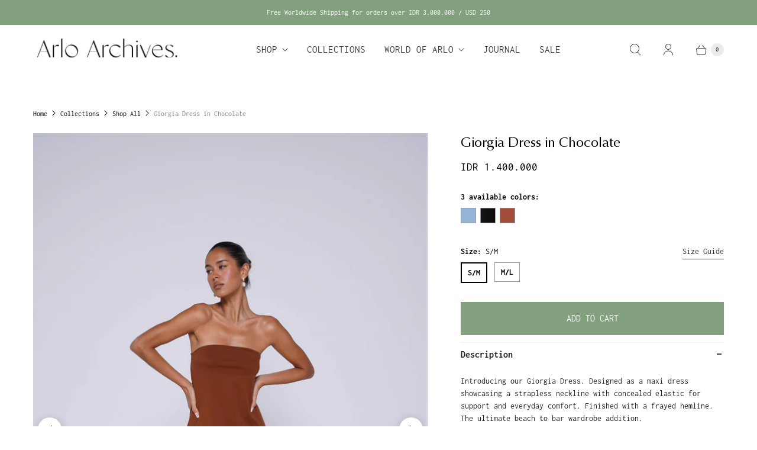

--- FILE ---
content_type: text/html; charset=utf-8
request_url: https://arloarchives.com/collections/shop-all/products/giorgia-dress-in-chocolate
body_size: 37206
content:
<!DOCTYPE html>
<html lang="en" class="no-js">
  <head>
<script>
window.KiwiSizing = window.KiwiSizing === undefined ? {} : window.KiwiSizing;
KiwiSizing.shop = "arloarchives.myshopify.com";


KiwiSizing.data = {
  collections: "296434467002,296329871546,301267845306,297548939450,296434401466,296434303162",
  tags: "dress,long dress,shopall,women dress",
  product: "7412909670586",
  vendor: "arloarchives",
  type: "Women Dresses",
  title: "Giorgia Dress in Chocolate",
  images: ["\/\/arloarchives.com\/cdn\/shop\/files\/DSC03889_01.jpg?v=1701915861","\/\/arloarchives.com\/cdn\/shop\/files\/georgiainchoco.jpg?v=1701915861","\/\/arloarchives.com\/cdn\/shop\/files\/DSC03890_01.jpg?v=1701915856","\/\/arloarchives.com\/cdn\/shop\/files\/DSC03893_01.jpg?v=1701915856","\/\/arloarchives.com\/cdn\/shop\/files\/123.png?v=1702966997","\/\/arloarchives.com\/cdn\/shop\/files\/122_d3344d35-0cdf-49ff-b482-1cf985b2cdde.png?v=1702966997","\/\/arloarchives.com\/cdn\/shop\/files\/121.png?v=1702966997"],
  options: [{"name":"Size","position":1,"values":["S\/M","M\/L"]}],
  variants: [{"id":42536527167674,"title":"S\/M","option1":"S\/M","option2":null,"option3":null,"sku":"GIODRCHO-SM","requires_shipping":true,"taxable":false,"featured_image":null,"available":true,"name":"Giorgia Dress in Chocolate - S\/M","public_title":"S\/M","options":["S\/M"],"price":140000000,"weight":0,"compare_at_price":130000000,"inventory_management":"shopify","barcode":"3011203370","requires_selling_plan":false,"selling_plan_allocations":[]},{"id":42536527200442,"title":"M\/L","option1":"M\/L","option2":null,"option3":null,"sku":"GIODRCHO-ML","requires_shipping":true,"taxable":false,"featured_image":null,"available":true,"name":"Giorgia Dress in Chocolate - M\/L","public_title":"M\/L","options":["M\/L"],"price":140000000,"weight":0,"compare_at_price":130000000,"inventory_management":"shopify","barcode":"3011203371","requires_selling_plan":false,"selling_plan_allocations":[]}],
};

</script>
  <script>
    window.Store = window.Store || {};
    window.Store.id = 57865896122;
  </script>
    <meta charset="utf-8">
    <meta http-equiv="cleartype" content="on">
    <meta name="robots" content="index,follow">

    
    <title>Giorgia Dress in Chocolate - Arlo Archives</title>

    
      <meta name="description" content="Introducing our Giorgia Dress. Designed as a maxi dress showcasing a strapless neckline with concealed elastic for support and everyday comfort. Finished with a frayed hemline. The ultimate beach to bar wardrobe addition. Product Detail Crafted in 100% Cotton Stretch fabric Size &amp;amp; Fit Model Annabelle wears a size S"/>
    

    

<meta name="author" content="Arlo Archives">
<meta property="og:url" content="https://arloarchives.com/products/giorgia-dress-in-chocolate">
<meta property="og:site_name" content="Arlo Archives">




  <meta property="og:type" content="product">
  <meta property="og:title" content="Giorgia Dress in Chocolate">
  
    
      <meta property="og:image" content="https://arloarchives.com/cdn/shop/files/DSC03889_01_600x.jpg?v=1701915861">
      <meta property="og:image:secure_url" content="https://arloarchives.com/cdn/shop/files/DSC03889_01_600x.jpg?v=1701915861">
      <meta property="og:image:width" content="4000">
      <meta property="og:image:height" content="6000">
      <meta property="og:image:alt" content="Giorgia Dress in Chocolate">
      
    
      <meta property="og:image" content="https://arloarchives.com/cdn/shop/files/georgiainchoco_600x.jpg?v=1701915861">
      <meta property="og:image:secure_url" content="https://arloarchives.com/cdn/shop/files/georgiainchoco_600x.jpg?v=1701915861">
      <meta property="og:image:width" content="4000">
      <meta property="og:image:height" content="6000">
      <meta property="og:image:alt" content="Giorgia Dress in Chocolate">
      
    
      <meta property="og:image" content="https://arloarchives.com/cdn/shop/files/DSC03890_01_600x.jpg?v=1701915856">
      <meta property="og:image:secure_url" content="https://arloarchives.com/cdn/shop/files/DSC03890_01_600x.jpg?v=1701915856">
      <meta property="og:image:width" content="4000">
      <meta property="og:image:height" content="6000">
      <meta property="og:image:alt" content="Giorgia Dress in Chocolate">
      
    
  
  <meta property="product:price:amount" content="1,400,000">
  <meta property="product:price:currency" content="IDR">



  <meta property="og:description" content="Introducing our Giorgia Dress. Designed as a maxi dress showcasing a strapless neckline with concealed elastic for support and everyday comfort. Finished with a frayed hemline. The ultimate beach to bar wardrobe addition. Product Detail Crafted in 100% Cotton Stretch fabric Size &amp;amp; Fit Model Annabelle wears a size S">




<meta name="twitter:card" content="summary">

  <meta name="twitter:title" content="Giorgia Dress in Chocolate">
  <meta name="twitter:description" content="Introducing our Giorgia Dress. Designed as a maxi dress showcasing a strapless neckline with concealed elastic for support and everyday comfort. Finished with a frayed hemline. The ultimate beach to bar wardrobe addition.

Product Detail

Crafted in 100% Cotton
Stretch fabric
Size &amp;amp; Fit
Model Annabelle wears a size S/M.
Fit Suggestion
Size 6-10 wears S/M.
Size 12-16 wears M/L.">
  <meta name="twitter:image:width" content="240">
  <meta name="twitter:image:height" content="240">
  <meta name="twitter:image" content="https://arloarchives.com/cdn/shop/files/DSC03889_01_240x.jpg?v=1701915861">
  <meta name="twitter:image:alt" content="Giorgia Dress in Chocolate">



    
      <link rel="prev" href="/collections/shop-all/products/giorgia-dress-in-black">
    
    
      <link rel="next" href="/collections/shop-all/products/rosie-dress-in-black-1">
    

    <!-- Mobile Specific Metas -->
    <meta name="HandheldFriendly" content="True">
    <meta name="MobileOptimized" content="320">
    <meta name="viewport" content="width=device-width,initial-scale=1">
    <meta name="theme-color" content="#ffffff">

    <!-- Preconnect Domains -->
    <link rel="preconnect" href="https://cdn.shopify.com" crossorigin>
    <link rel="preconnect" href="https://fonts.shopify.com" crossorigin>
    <link rel="preconnect" href="https://monorail-edge.shopifysvc.com">

    <!-- Preload Assets -->
    <link rel="preload" href="//arloarchives.com/cdn/shop/t/6/assets/theme.css?v=132781848868238662911759333084" as="style">
    <link rel="preload" href="//arloarchives.com/cdn/shop/t/6/assets/dsc.css?v=142927712956454178271677835732" as="style">
    <link rel="preload" href="//arloarchives.com/cdn/shop/t/6/assets/retina.js?v=77866927341570505051707469896" as="script">

    <!-- Stylesheets for Retina-->
    <link href="//arloarchives.com/cdn/shop/t/6/assets/theme.css?v=132781848868238662911759333084" rel="stylesheet" type="text/css" media="all" />
    <link href="//arloarchives.com/cdn/shop/t/6/assets/dsc.css?v=142927712956454178271677835732" rel="stylesheet" type="text/css" media="all" />
    <link href="//arloarchives.com/cdn/shop/t/6/assets/custom.css?v=164056973185741035771677835787" rel="stylesheet" type="text/css" media="all" />

    
      <link rel="shortcut icon" type="image/x-icon" href="//arloarchives.com/cdn/shop/files/A_180x180.png?v=1664929438">
      <link rel="apple-touch-icon" href="//arloarchives.com/cdn/shop/files/A_180x180.png?v=1664929438"/>
      <link rel="apple-touch-icon" sizes="72x72" href="//arloarchives.com/cdn/shop/files/A_72x72.png?v=1664929438"/>
      <link rel="apple-touch-icon" sizes="114x114" href="//arloarchives.com/cdn/shop/files/A_114x114.png?v=1664929438"/>
      <link rel="apple-touch-icon" sizes="180x180" href="//arloarchives.com/cdn/shop/files/A_180x180.png?v=1664929438"/>
      <link rel="apple-touch-icon" sizes="228x228" href="//arloarchives.com/cdn/shop/files/A_228x228.png?v=1664929438"/>
    

    <link rel="canonical" href="https://arloarchives.com/products/giorgia-dress-in-chocolate"/>

    

    

    
    <script>
      window.PXUTheme = window.PXUTheme || {};
      window.PXUTheme.version = '6.3.0';
      window.PXUTheme.name = 'Retina';
    </script>
    


    <script>
      
window.PXUTheme = window.PXUTheme || {};


window.PXUTheme.routes = window.PXUTheme.routes || {};
window.PXUTheme.routes.root_url = "/";
window.PXUTheme.routes.cart_url = "/cart";
window.PXUTheme.routes.search_url = "/search";
window.PXUTheme.routes.product_recommendations_url = "/recommendations/products";


window.PXUTheme.theme_settings = {};

window.PXUTheme.theme_settings.current_locale = "en";
window.PXUTheme.theme_settings.shop_url = "https://arloarchives.com";


window.PXUTheme.theme_settings.cart_action_type = "ajax";
window.PXUTheme.theme_settings.shipping_calculator = false;


window.PXUTheme.theme_settings.newsletter_popup = false;
window.PXUTheme.theme_settings.newsletter_popup_days = "0";
window.PXUTheme.theme_settings.newsletter_popup_mobile = false;
window.PXUTheme.theme_settings.newsletter_popup_seconds = 4;


window.PXUTheme.theme_settings.search_option = "product";
window.PXUTheme.theme_settings.enable_autocomplete = true;


window.PXUTheme.theme_settings.free_text = "Free";
window.PXUTheme.theme_settings.sold_out_options = "disabled";
window.PXUTheme.theme_settings.select_first_available_variant = true;
window.PXUTheme.theme_settings.notify_me_form = true;
window.PXUTheme.theme_settings.show_secondary_media = true;


window.PXUTheme.theme_settings.display_inventory_left = false;
window.PXUTheme.theme_settings.inventory_threshold = 10;
window.PXUTheme.theme_settings.limit_quantity = true;


window.PXUTheme.translation = {};


window.PXUTheme.translation.newsletter_success_text = "Thank you for joining our mailing list!";


window.PXUTheme.translation.contact_field_email = "";


window.PXUTheme.translation.menu = "Menu";


window.PXUTheme.translation.search = "Search";
window.PXUTheme.translation.all_results = "View all results";
window.PXUTheme.translation.no_results = "No results found.";
window.PXUTheme.translation.your_search = "Your search for";
window.PXUTheme.translation.no_match = "did not match any results.";


window.PXUTheme.translation.agree_to_terms_warning = "You must agree with the terms and conditions to checkout.";
window.PXUTheme.translation.cart_discount = "Discount";
window.PXUTheme.translation.edit_cart = "Edit Cart";
window.PXUTheme.translation.add_to_cart = "Add to Cart";
window.PXUTheme.translation.add_to_cart_success = "Translation missing: en.layout.general.add_to_cart_success";
window.PXUTheme.translation.agree_to_terms_html = "I Agree with the Terms &amp; Conditions";
window.PXUTheme.translation.checkout = "Checkout";
window.PXUTheme.translation.or = "Translation missing: en.layout.general.or";
window.PXUTheme.translation.continue_shopping = "Continue Shopping";
window.PXUTheme.translation.empty_cart = "Your Cart is Empty";
window.PXUTheme.translation.cart_total = "Total";
window.PXUTheme.translation.subtotal = "Subtotal";
window.PXUTheme.translation.cart_notes = "Order Notes";
window.PXUTheme.translation.no_shipping_destination = "We do not ship to this destination.";
window.PXUTheme.translation.additional_rate = "There is one shipping rate available for";
window.PXUTheme.translation.additional_rate_at = "at";
window.PXUTheme.translation.additional_rates_part_1 = "There are";
window.PXUTheme.translation.additional_rates_part_2 = "shipping rates available for";
window.PXUTheme.translation.additional_rates_part_3 = "starting at";



window.PXUTheme.translation.product_add_to_cart_success = "Added";
window.PXUTheme.translation.product_add_to_cart = "Add to Cart";
window.PXUTheme.translation.product_notify_form_email = "Enter your email address...";
window.PXUTheme.translation.product_notify_form_send = "Send";
window.PXUTheme.translation.items_left_count_one = "item left";
window.PXUTheme.translation.items_left_count_other = "items left";
window.PXUTheme.translation.product_sold_out = "Sold Out";
window.PXUTheme.translation.product_unavailable = "Unavailable";
window.PXUTheme.translation.product_notify_form_success = "Thanks! We will notify you when this product becomes available!";
window.PXUTheme.translation.product_from = "from";



window.PXUTheme.media_queries = {};
window.PXUTheme.media_queries.small = window.matchMedia( "(max-width: 480px)" );
window.PXUTheme.media_queries.medium = window.matchMedia( "(max-width: 798px)" );
window.PXUTheme.media_queries.large = window.matchMedia( "(min-width: 799px)" );
window.PXUTheme.media_queries.larger = window.matchMedia( "(min-width: 960px)" );
window.PXUTheme.media_queries.xlarge = window.matchMedia( "(min-width: 1200px)" );
window.PXUTheme.media_queries.ie10 = window.matchMedia( "all and (-ms-high-contrast: none), (-ms-high-contrast: active)" );
window.PXUTheme.media_queries.tablet = window.matchMedia( "only screen and (min-width: 799px) and (max-width: 1024px)" );


window.PXUTheme.device = {};
window.PXUTheme.device.hasTouch = window.matchMedia("(any-pointer: coarse)");
window.PXUTheme.device.hasMouse = window.matchMedia("(any-pointer: fine)");


window.PXUTheme.currency = {};


window.PXUTheme.currency.shop_currency = "IDR";
window.PXUTheme.currency.default_currency = "IDR";
window.PXUTheme.currency.display_format = "money_format";
window.PXUTheme.currency.money_format = "IDR {{amount_no_decimals}}";
window.PXUTheme.currency.money_format_no_currency = "IDR {{amount_no_decimals}}";
window.PXUTheme.currency.money_format_currency = "IDR {{amount_no_decimals}}";
window.PXUTheme.currency.native_multi_currency = false;
window.PXUTheme.currency.iso_code = "IDR";
window.PXUTheme.currency.symbol = "Rp";
window.PXUTheme.currency.shipping_calculator = false;
    </script>

    <script src="//arloarchives.com/cdn/shop/t/6/assets/retina.js?v=77866927341570505051707469896" defer></script>
    <script src="//arloarchives.com/cdn/shop/t/6/assets/custom.js?v=173273200617193575641707469997" defer></script>

    <script>window.performance && window.performance.mark && window.performance.mark('shopify.content_for_header.start');</script><meta name="facebook-domain-verification" content="rsfvlripi2wy47dp506kg2q70xpmfr">
<meta id="shopify-digital-wallet" name="shopify-digital-wallet" content="/57865896122/digital_wallets/dialog">
<link rel="alternate" type="application/json+oembed" href="https://arloarchives.com/products/giorgia-dress-in-chocolate.oembed">
<script async="async" src="/checkouts/internal/preloads.js?locale=en-ID"></script>
<script id="shopify-features" type="application/json">{"accessToken":"9b336338106af59da508151b7134d15c","betas":["rich-media-storefront-analytics"],"domain":"arloarchives.com","predictiveSearch":true,"shopId":57865896122,"locale":"en"}</script>
<script>var Shopify = Shopify || {};
Shopify.shop = "arloarchives.myshopify.com";
Shopify.locale = "en";
Shopify.currency = {"active":"IDR","rate":"1.0"};
Shopify.country = "ID";
Shopify.theme = {"name":"Retina","id":132226252986,"schema_name":"Retina","schema_version":"6.3.0","theme_store_id":601,"role":"main"};
Shopify.theme.handle = "null";
Shopify.theme.style = {"id":null,"handle":null};
Shopify.cdnHost = "arloarchives.com/cdn";
Shopify.routes = Shopify.routes || {};
Shopify.routes.root = "/";</script>
<script type="module">!function(o){(o.Shopify=o.Shopify||{}).modules=!0}(window);</script>
<script>!function(o){function n(){var o=[];function n(){o.push(Array.prototype.slice.apply(arguments))}return n.q=o,n}var t=o.Shopify=o.Shopify||{};t.loadFeatures=n(),t.autoloadFeatures=n()}(window);</script>
<script id="shop-js-analytics" type="application/json">{"pageType":"product"}</script>
<script defer="defer" async type="module" src="//arloarchives.com/cdn/shopifycloud/shop-js/modules/v2/client.init-shop-cart-sync_IZsNAliE.en.esm.js"></script>
<script defer="defer" async type="module" src="//arloarchives.com/cdn/shopifycloud/shop-js/modules/v2/chunk.common_0OUaOowp.esm.js"></script>
<script type="module">
  await import("//arloarchives.com/cdn/shopifycloud/shop-js/modules/v2/client.init-shop-cart-sync_IZsNAliE.en.esm.js");
await import("//arloarchives.com/cdn/shopifycloud/shop-js/modules/v2/chunk.common_0OUaOowp.esm.js");

  window.Shopify.SignInWithShop?.initShopCartSync?.({"fedCMEnabled":true,"windoidEnabled":true});

</script>
<script>(function() {
  var isLoaded = false;
  function asyncLoad() {
    if (isLoaded) return;
    isLoaded = true;
    var urls = ["https:\/\/cdn.nfcube.com\/instafeed-764f9f071d8c095e7222710094f80516.js?shop=arloarchives.myshopify.com"];
    for (var i = 0; i < urls.length; i++) {
      var s = document.createElement('script');
      s.type = 'text/javascript';
      s.async = true;
      s.src = urls[i];
      var x = document.getElementsByTagName('script')[0];
      x.parentNode.insertBefore(s, x);
    }
  };
  if(window.attachEvent) {
    window.attachEvent('onload', asyncLoad);
  } else {
    window.addEventListener('load', asyncLoad, false);
  }
})();</script>
<script id="__st">var __st={"a":57865896122,"offset":28800,"reqid":"cbc18c8a-1d99-472f-a83a-c040f12dc98c-1768546270","pageurl":"arloarchives.com\/collections\/shop-all\/products\/giorgia-dress-in-chocolate","u":"ed7962b4c52f","p":"product","rtyp":"product","rid":7412909670586};</script>
<script>window.ShopifyPaypalV4VisibilityTracking = true;</script>
<script id="captcha-bootstrap">!function(){'use strict';const t='contact',e='account',n='new_comment',o=[[t,t],['blogs',n],['comments',n],[t,'customer']],c=[[e,'customer_login'],[e,'guest_login'],[e,'recover_customer_password'],[e,'create_customer']],r=t=>t.map((([t,e])=>`form[action*='/${t}']:not([data-nocaptcha='true']) input[name='form_type'][value='${e}']`)).join(','),a=t=>()=>t?[...document.querySelectorAll(t)].map((t=>t.form)):[];function s(){const t=[...o],e=r(t);return a(e)}const i='password',u='form_key',d=['recaptcha-v3-token','g-recaptcha-response','h-captcha-response',i],f=()=>{try{return window.sessionStorage}catch{return}},m='__shopify_v',_=t=>t.elements[u];function p(t,e,n=!1){try{const o=window.sessionStorage,c=JSON.parse(o.getItem(e)),{data:r}=function(t){const{data:e,action:n}=t;return t[m]||n?{data:e,action:n}:{data:t,action:n}}(c);for(const[e,n]of Object.entries(r))t.elements[e]&&(t.elements[e].value=n);n&&o.removeItem(e)}catch(o){console.error('form repopulation failed',{error:o})}}const l='form_type',E='cptcha';function T(t){t.dataset[E]=!0}const w=window,h=w.document,L='Shopify',v='ce_forms',y='captcha';let A=!1;((t,e)=>{const n=(g='f06e6c50-85a8-45c8-87d0-21a2b65856fe',I='https://cdn.shopify.com/shopifycloud/storefront-forms-hcaptcha/ce_storefront_forms_captcha_hcaptcha.v1.5.2.iife.js',D={infoText:'Protected by hCaptcha',privacyText:'Privacy',termsText:'Terms'},(t,e,n)=>{const o=w[L][v],c=o.bindForm;if(c)return c(t,g,e,D).then(n);var r;o.q.push([[t,g,e,D],n]),r=I,A||(h.body.append(Object.assign(h.createElement('script'),{id:'captcha-provider',async:!0,src:r})),A=!0)});var g,I,D;w[L]=w[L]||{},w[L][v]=w[L][v]||{},w[L][v].q=[],w[L][y]=w[L][y]||{},w[L][y].protect=function(t,e){n(t,void 0,e),T(t)},Object.freeze(w[L][y]),function(t,e,n,w,h,L){const[v,y,A,g]=function(t,e,n){const i=e?o:[],u=t?c:[],d=[...i,...u],f=r(d),m=r(i),_=r(d.filter((([t,e])=>n.includes(e))));return[a(f),a(m),a(_),s()]}(w,h,L),I=t=>{const e=t.target;return e instanceof HTMLFormElement?e:e&&e.form},D=t=>v().includes(t);t.addEventListener('submit',(t=>{const e=I(t);if(!e)return;const n=D(e)&&!e.dataset.hcaptchaBound&&!e.dataset.recaptchaBound,o=_(e),c=g().includes(e)&&(!o||!o.value);(n||c)&&t.preventDefault(),c&&!n&&(function(t){try{if(!f())return;!function(t){const e=f();if(!e)return;const n=_(t);if(!n)return;const o=n.value;o&&e.removeItem(o)}(t);const e=Array.from(Array(32),(()=>Math.random().toString(36)[2])).join('');!function(t,e){_(t)||t.append(Object.assign(document.createElement('input'),{type:'hidden',name:u})),t.elements[u].value=e}(t,e),function(t,e){const n=f();if(!n)return;const o=[...t.querySelectorAll(`input[type='${i}']`)].map((({name:t})=>t)),c=[...d,...o],r={};for(const[a,s]of new FormData(t).entries())c.includes(a)||(r[a]=s);n.setItem(e,JSON.stringify({[m]:1,action:t.action,data:r}))}(t,e)}catch(e){console.error('failed to persist form',e)}}(e),e.submit())}));const S=(t,e)=>{t&&!t.dataset[E]&&(n(t,e.some((e=>e===t))),T(t))};for(const o of['focusin','change'])t.addEventListener(o,(t=>{const e=I(t);D(e)&&S(e,y())}));const B=e.get('form_key'),M=e.get(l),P=B&&M;t.addEventListener('DOMContentLoaded',(()=>{const t=y();if(P)for(const e of t)e.elements[l].value===M&&p(e,B);[...new Set([...A(),...v().filter((t=>'true'===t.dataset.shopifyCaptcha))])].forEach((e=>S(e,t)))}))}(h,new URLSearchParams(w.location.search),n,t,e,['guest_login'])})(!0,!0)}();</script>
<script integrity="sha256-4kQ18oKyAcykRKYeNunJcIwy7WH5gtpwJnB7kiuLZ1E=" data-source-attribution="shopify.loadfeatures" defer="defer" src="//arloarchives.com/cdn/shopifycloud/storefront/assets/storefront/load_feature-a0a9edcb.js" crossorigin="anonymous"></script>
<script data-source-attribution="shopify.dynamic_checkout.dynamic.init">var Shopify=Shopify||{};Shopify.PaymentButton=Shopify.PaymentButton||{isStorefrontPortableWallets:!0,init:function(){window.Shopify.PaymentButton.init=function(){};var t=document.createElement("script");t.src="https://arloarchives.com/cdn/shopifycloud/portable-wallets/latest/portable-wallets.en.js",t.type="module",document.head.appendChild(t)}};
</script>
<script data-source-attribution="shopify.dynamic_checkout.buyer_consent">
  function portableWalletsHideBuyerConsent(e){var t=document.getElementById("shopify-buyer-consent"),n=document.getElementById("shopify-subscription-policy-button");t&&n&&(t.classList.add("hidden"),t.setAttribute("aria-hidden","true"),n.removeEventListener("click",e))}function portableWalletsShowBuyerConsent(e){var t=document.getElementById("shopify-buyer-consent"),n=document.getElementById("shopify-subscription-policy-button");t&&n&&(t.classList.remove("hidden"),t.removeAttribute("aria-hidden"),n.addEventListener("click",e))}window.Shopify?.PaymentButton&&(window.Shopify.PaymentButton.hideBuyerConsent=portableWalletsHideBuyerConsent,window.Shopify.PaymentButton.showBuyerConsent=portableWalletsShowBuyerConsent);
</script>
<script data-source-attribution="shopify.dynamic_checkout.cart.bootstrap">document.addEventListener("DOMContentLoaded",(function(){function t(){return document.querySelector("shopify-accelerated-checkout-cart, shopify-accelerated-checkout")}if(t())Shopify.PaymentButton.init();else{new MutationObserver((function(e,n){t()&&(Shopify.PaymentButton.init(),n.disconnect())})).observe(document.body,{childList:!0,subtree:!0})}}));
</script>

<script>window.performance && window.performance.mark && window.performance.mark('shopify.content_for_header.end');</script>

    <script>
      document.documentElement.className=document.documentElement.className.replace(/\bno-js\b/,'js');
      if(window.Shopify&&window.Shopify.designMode)document.documentElement.className+=' in-theme-editor';
    </script>
  
  <!-- "snippets/shogun-head.liquid" was not rendered, the associated app was uninstalled -->

  
    <script src="https://cdnjs.cloudflare.com/ajax/libs/jquery/3.3.1/jquery.min.js"></script>
  
<!-- BEGIN app block: shopify://apps/powerful-form-builder/blocks/app-embed/e4bcb1eb-35b2-42e6-bc37-bfe0e1542c9d --><script type="text/javascript" hs-ignore data-cookieconsent="ignore">
  var Globo = Globo || {};
  var globoFormbuilderRecaptchaInit = function(){};
  var globoFormbuilderHcaptchaInit = function(){};
  window.Globo.FormBuilder = window.Globo.FormBuilder || {};
  window.Globo.FormBuilder.shop = {"configuration":{"money_format":"IDR {{amount_no_decimals}}"},"pricing":{"features":{"bulkOrderForm":false,"cartForm":false,"fileUpload":2,"removeCopyright":false}},"settings":{"copyright":"Powered by <a href=\"https://globosoftware.net\" target=\"_blank\">Globo</a> <a href=\"https://apps.shopify.com/form-builder-contact-form\" target=\"_blank\">Form Builder</a>","hideWaterMark":false,"reCaptcha":{"recaptchaType":"v2","siteKey":false,"languageCode":"en"},"scrollTop":false,"additionalColumns":[]},"encryption_form_id":1,"url":"https://form.globosoftware.net/","CDN_URL":"https://dxo9oalx9qc1s.cloudfront.net"};

  if(window.Globo.FormBuilder.shop.settings.customCssEnabled && window.Globo.FormBuilder.shop.settings.customCssCode){
    const customStyle = document.createElement('style');
    customStyle.type = 'text/css';
    customStyle.innerHTML = window.Globo.FormBuilder.shop.settings.customCssCode;
    document.head.appendChild(customStyle);
  }

  window.Globo.FormBuilder.forms = [];
    
      
      
      
      window.Globo.FormBuilder.forms[106521] = {"106521":{"header":{"active":false,"title":"Default Contact us","description":"\u003cp\u003eDefault Leave your message and we'll get back to you shortly.\u003c\/p\u003e"},"elements":[{"id":"text","type":"text","label":"Order ID","placeholder":"","description":"","limitCharacters":false,"characters":100,"hideLabel":false,"keepPositionLabel":false,"required":true,"ifHideLabel":false,"inputIcon":"","columnWidth":100},{"id":"name","type":"name","label":"Name","placeholder":"","description":"","limitCharacters":false,"characters":100,"hideLabel":false,"keepPositionLabel":false,"required":true,"ifHideLabel":false,"inputIcon":"","columnWidth":100},{"id":"file","type":"file","label":"Upload Proof of Transfer","button-text":"Choose file","placeholder":"","allowed-multiple":false,"allowed-extensions":["jpg","jpeg","png"],"description":"","uploadPending":"File is uploading. Please wait a second...","uploadSuccess":"File uploaded successfully","hideLabel":false,"keepPositionLabel":false,"required":true,"ifHideLabel":false,"inputIcon":"","columnWidth":50}],"add-elements":null,"footer":{"description":"","previousText":"Previous","nextText":"Next","submitText":"Submit","resetButton":false,"resetButtonText":"Reset","submitFullWidth":false,"submitAlignment":"left"},"mail":{"admin":null,"customer":{"enable":false,"emailType":"elementEmail","selectEmail":"onlyEmail","emailId":false,"emailConditional":false,"note":"Thanks for submitting","toggle-variables":"\u003ctable class=\"header row\" style=\"width: 100%; border-spacing: 0; border-collapse: collapse; margin: 40px 0 20px;\"\u003e\n\u003ctbody\u003e\n\u003ctr\u003e\n\u003ctd class=\"header__cell\" style=\"font-family: -apple-system, BlinkMacSystemFont, Roboto, Oxygen, Ubuntu, Cantarell, Fira Sans, Droid Sans, Helvetica Neue, sans-serif;\"\u003e\u003ccenter\u003e\n\u003ctable class=\"container\" style=\"width: 559px; text-align: left; border-spacing: 0px; border-collapse: collapse; margin: 0px auto;\"\u003e\n\u003ctbody\u003e\n\u003ctr\u003e\n\u003ctd style=\"font-family: -apple-system, BlinkMacSystemFont, Roboto, Oxygen, Ubuntu, Cantarell, 'Fira Sans', 'Droid Sans', 'Helvetica Neue', sans-serif; width: 544.219px;\"\u003e\n\u003ctable class=\"row\" style=\"width: 100%; border-spacing: 0; border-collapse: collapse;\"\u003e\n\u003ctbody\u003e\n\u003ctr\u003e\n\u003ctd class=\"shop-name__cell\" style=\"font-family: -apple-system, BlinkMacSystemFont, Roboto, Oxygen, Ubuntu, Cantarell, Fira Sans, Droid Sans, Helvetica Neue, sans-serif;\"\u003e\n\u003ch1 class=\"shop-name__text\" style=\"font-weight: normal; font-size: 30px; color: #333; margin: 0;\"\u003e\u003ca class=\"shop_name\" target=\"_blank\" rel=\"noopener\"\u003eShop\u003c\/a\u003e\u003c\/h1\u003e\n\u003c\/td\u003e\n\u003ctd class=\"order-number__cell\" style=\"font-family: -apple-system, BlinkMacSystemFont, Roboto, Oxygen, Ubuntu, Cantarell, Fira Sans, Droid Sans, Helvetica Neue, sans-serif; font-size: 14px; color: #999;\" align=\"right\"\u003e\u0026nbsp;\u003c\/td\u003e\n\u003c\/tr\u003e\n\u003c\/tbody\u003e\n\u003c\/table\u003e\n\u003c\/td\u003e\n\u003c\/tr\u003e\n\u003c\/tbody\u003e\n\u003c\/table\u003e\n\u003c\/center\u003e\u003c\/td\u003e\n\u003c\/tr\u003e\n\u003c\/tbody\u003e\n\u003c\/table\u003e\n\u003ctable class=\"row content\" style=\"width: 100%; border-spacing: 0; border-collapse: collapse;\"\u003e\n\u003ctbody\u003e\n\u003ctr\u003e\n\u003ctd class=\"content__cell\" style=\"font-family: -apple-system, BlinkMacSystemFont, Roboto, Oxygen, Ubuntu, Cantarell, Fira Sans, Droid Sans, Helvetica Neue, sans-serif; padding-bottom: 40px;\"\u003e\u003ccenter\u003e\n\u003ctable class=\"container\" style=\"width: 560px; text-align: left; border-spacing: 0; border-collapse: collapse; margin: 0 auto;\"\u003e\n\u003ctbody\u003e\n\u003ctr\u003e\n\u003ctd style=\"font-family: -apple-system, BlinkMacSystemFont, Roboto, Oxygen, Ubuntu, Cantarell, Fira Sans, Droid Sans, Helvetica Neue, sans-serif;\"\u003e\n\u003ch2 class=\"quote-heading\" style=\"font-weight: normal; font-size: 24px; margin: 0 0 10px;\"\u003eThanks for your submission\u003c\/h2\u003e\n\u003cp class=\"quote-heading-message\"\u003eHi, we are getting your submission. We will get back to you shortly.\u003c\/p\u003e\n\u003c\/td\u003e\n\u003c\/tr\u003e\n\u003c\/tbody\u003e\n\u003c\/table\u003e\n\u003ctable class=\"row section\" style=\"width: 100%; border-spacing: 0; border-collapse: collapse; border-top-width: 1px; border-top-color: #e5e5e5; border-top-style: solid;\"\u003e\n\u003ctbody\u003e\n\u003ctr\u003e\n\u003ctd class=\"section__cell\" style=\"font-family: -apple-system, BlinkMacSystemFont, Roboto, Oxygen, Ubuntu, Cantarell, Fira Sans, Droid Sans, Helvetica Neue, sans-serif; padding: 40px 0;\"\u003e\u003ccenter\u003e\n\u003ctable class=\"container\" style=\"width: 560px; text-align: left; border-spacing: 0; border-collapse: collapse; margin: 0 auto;\"\u003e\n\u003ctbody\u003e\n\u003ctr\u003e\n\u003ctd style=\"font-family: -apple-system, BlinkMacSystemFont, Roboto, Oxygen, Ubuntu, Cantarell, Fira Sans, Droid Sans, Helvetica Neue, sans-serif;\"\u003e\n\u003ch3 class=\"more-information\"\u003eMore information\u003c\/h3\u003e\n\u003cp\u003e{{data}}\u003c\/p\u003e\n\u003c\/td\u003e\n\u003c\/tr\u003e\n\u003c\/tbody\u003e\n\u003c\/table\u003e\n\u003c\/center\u003e\u003c\/td\u003e\n\u003c\/tr\u003e\n\u003c\/tbody\u003e\n\u003c\/table\u003e\n\u003ctable class=\"row footer\" style=\"width: 100%; border-spacing: 0; border-collapse: collapse; border-top-width: 1px; border-top-color: #e5e5e5; border-top-style: solid;\"\u003e\n\u003ctbody\u003e\n\u003ctr\u003e\n\u003ctd class=\"footer__cell\" style=\"font-family: -apple-system, BlinkMacSystemFont, Roboto, Oxygen, Ubuntu, Cantarell, Fira Sans, Droid Sans, Helvetica Neue, sans-serif; padding: 35px 0;\"\u003e\u003ccenter\u003e\n\u003ctable class=\"container\" style=\"width: 560px; text-align: left; border-spacing: 0; border-collapse: collapse; margin: 0 auto;\"\u003e\n\u003ctbody\u003e\n\u003ctr\u003e\n\u003ctd style=\"font-family: -apple-system, BlinkMacSystemFont, Roboto, Oxygen, Ubuntu, Cantarell, Fira Sans, Droid Sans, Helvetica Neue, sans-serif;\"\u003e\n\u003cp class=\"contact\" style=\"text-align: center;\"\u003eIf you have any questions, reply to this email or contact us at \u003ca href=\"mailto:nadiakleonardartha@gmail.com\"\u003enadiakleonardartha@gmail.com\u003c\/a\u003e\u003c\/p\u003e\n\u003c\/td\u003e\n\u003c\/tr\u003e\n\u003ctr\u003e\n\u003ctd style=\"font-family: -apple-system, BlinkMacSystemFont, Roboto, Oxygen, Ubuntu, Cantarell, Fira Sans, Droid Sans, Helvetica Neue, sans-serif;\"\u003e\n\u003cp class=\"disclaimer__subtext\" style=\"color: #999; line-height: 150%; font-size: 14px; margin: 0; text-align: center;\"\u003eClick \u003ca href=\"[UNSUBSCRIBEURL]\"\u003ehere\u003c\/a\u003e to unsubscribe\u003c\/p\u003e\n\u003c\/td\u003e\n\u003c\/tr\u003e\n\u003c\/tbody\u003e\n\u003c\/table\u003e\n\u003c\/center\u003e\u003c\/td\u003e\n\u003c\/tr\u003e\n\u003c\/tbody\u003e\n\u003c\/table\u003e\n\u003c\/center\u003e\u003c\/td\u003e\n\u003c\/tr\u003e\n\u003c\/tbody\u003e\n\u003c\/table\u003e","subject":"Thanks for submitting","content":"form.Sidebar Mail Customer Content Default","islimitWidth":false,"maxWidth":"600"}},"appearance":{"layout":"boxed","width":600,"style":"classic","mainColor":"rgba(130,160,126,1)","headingColor":"#000","labelColor":"#000","descriptionColor":"rgba(255,255,255,1)","optionColor":"#000","paragraphColor":"#000","paragraphBackground":"rgba(255,255,255,1)","background":"color","backgroundColor":"rgba(247,246,241,1)","backgroundImage":"","backgroundImageAlignment":"middle","floatingIcon":"\u003csvg aria-hidden=\"true\" focusable=\"false\" data-prefix=\"far\" data-icon=\"envelope\" class=\"svg-inline--fa fa-envelope fa-w-16\" role=\"img\" xmlns=\"http:\/\/www.w3.org\/2000\/svg\" viewBox=\"0 0 512 512\"\u003e\u003cpath fill=\"currentColor\" d=\"M464 64H48C21.49 64 0 85.49 0 112v288c0 26.51 21.49 48 48 48h416c26.51 0 48-21.49 48-48V112c0-26.51-21.49-48-48-48zm0 48v40.805c-22.422 18.259-58.168 46.651-134.587 106.49-16.841 13.247-50.201 45.072-73.413 44.701-23.208.375-56.579-31.459-73.413-44.701C106.18 199.465 70.425 171.067 48 152.805V112h416zM48 400V214.398c22.914 18.251 55.409 43.862 104.938 82.646 21.857 17.205 60.134 55.186 103.062 54.955 42.717.231 80.509-37.199 103.053-54.947 49.528-38.783 82.032-64.401 104.947-82.653V400H48z\"\u003e\u003c\/path\u003e\u003c\/svg\u003e","floatingText":"","displayOnAllPage":false,"position":"bottom right","formType":"normalForm","newTemplate":false},"reCaptcha":{"enable":false},"errorMessage":{"required":"Required","invalid":"Invalid","invalidName":"Invalid name","invalidEmail":"Invalid email","invalidURL":"Invalid url","invalidPhone":"Invalid phone","invalidNumber":"Invalid number","invalidPassword":"Invalid password","confirmPasswordNotMatch":"Confirmed password doesn't match","customerAlreadyExists":"Customer already exists","fileSizeLimit":"File size limit","fileNotAllowed":"File not allowed","requiredCaptcha":"Required captcha","requiredProducts":"Please select product","limitQuantity":"The number of products left in stock has been exceeded","shopifyInvalidPhone":"phone - Enter a valid phone number to use this delivery method","shopifyPhoneHasAlready":"phone - Phone has already been taken","shopifyInvalidProvice":"addresses.province - is not valid","otherError":"Something went wrong, please try again"},"afterSubmit":{"action":"hideForm","message":"\u003ch4\u003eThanks you!\u0026nbsp;\u003c\/h4\u003e\n\u003cp\u003e\u0026nbsp;\u003c\/p\u003e\n\u003cp\u003e\u0026nbsp;\u003c\/p\u003e\n\u003cp\u003eWe will process and ship your order soon\u003c\/p\u003e","redirectUrl":"","enableGa":false,"gaEventCategory":"Form Builder by Globo","gaEventAction":"Submit","gaEventLabel":"Contact us form","enableFpx":false,"fpxTrackerName":""},"integration":{"shopify":{"createAccount":false,"ifExist":"returnError","showMessage":false,"messageRedirectToLogin":"You already registered. Click \u003ca href=\"\/account\/login\"\u003ehere\u003c\/a\u003e to login","sendEmailInvite":false,"acceptsMarketing":false,"overwriteCustomerExisting":true,"integrationElements":{"text":"additional.text","name":"additional.name","file":"additional.file"}},"mailChimp":{"loading":"","enable":false,"list":false,"integrationElements":[]},"klaviyo":{"loading":"","enable":false,"list":false,"integrationElements":{"klaviyoemail":"","first_name":{"val":"","option":""},"last_name":{"val":"","option":""},"title":{"val":"","option":""},"organization":{"val":"","option":""},"phone_number":{"val":"","option":""},"address1":{"val":"","option":""},"address2":{"val":"","option":""},"city":{"val":"","option":""},"region":{"val":"","option":""},"zip":{"val":"","option":""},"country":{"val":"","option":""},"latitude":{"val":"","option":""},"longitude":{"val":"","option":""}}},"zapier":{"enable":false,"webhookUrl":""},"hubspot":{"loading":"","enable":false,"list":false,"integrationElements":[]},"omnisend":{"loading":"","enable":false,"integrationElements":{"email":{"val":"","option":""},"firstName":{"val":"","option":""},"lastName":{"val":"","option":""},"status":{"val":"","option":""},"country":{"val":"","option":""},"state":{"val":"","option":""},"city":{"val":"","option":""},"phone":{"val":"","option":""},"postalCode":{"val":"","option":""},"gender":{"val":"","option":""},"birthdate":{"val":"","option":""},"tags":{"val":"","option":""},"customProperties1":{"val":"","option":""},"customProperties2":{"val":"","option":""},"customProperties3":{"val":"","option":""},"customProperties4":{"val":"","option":""},"customProperties5":{"val":"","option":""}}},"getresponse":{"loading":"","enable":false,"list":false,"integrationElements":{"email":{"val":"","option":""},"name":{"val":"","option":""},"gender":{"val":"","option":""},"birthdate":{"val":"","option":""},"company":{"val":"","option":""},"city":{"val":"","option":""},"state":{"val":"","option":""},"street":{"val":"","option":""},"postal_code":{"val":"","option":""},"country":{"val":"","option":""},"phone":{"val":"","option":""},"fax":{"val":"","option":""},"comment":{"val":"","option":""},"ref":{"val":"","option":""},"url":{"val":"","option":""},"tags":{"val":"","option":""},"dayOfCycle":{"val":"","option":""},"scoring":{"val":"","option":""}}},"sendinblue":{"loading":"","enable":false,"list":false,"integrationElements":[]},"campaignmonitor":{"loading":"","enable":false,"list":false,"integrationElements":[]},"activecampaign":{"loading":"","enable":false,"list":[],"integrationElements":[]},"googleCalendar":{"loading":"","enable":false,"list":"","integrationElements":{"starttime":"","endtime":"","summary":"","location":"","description":"","attendees":""}},"googleSheet":{"loading":"","enable":false,"spreadsheetdestination":"","listFields":["text","name","file"],"submissionIp":false}},"accountPage":{"showAccountDetail":false,"registrationPage":false,"editAccountPage":false,"header":"Header","active":false,"title":"Account details","headerDescription":"Fill out the form to change account information","afterUpdate":"Message after update","message":"\u003ch5\u003eAccount edited successfully!\u003c\/h5\u003e","footer":"Footer","updateText":"Update","footerDescription":""},"publish":{"requiredLogin":false,"requiredLoginMessage":"Please \u003ca href='\/account\/login' title='login'\u003elogin\u003c\/a\u003e to continue","publishType":"embedCode","embedCode":"\u003cdiv class=\"globo-formbuilder\" data-id=\"ZmFsc2U=\"\u003e\u003c\/div\u003e","shortCode":"{formbuilder:ZmFsc2U=}","popup":"\u003cbutton class=\"globo-formbuilder-open\" data-id=\"ZmFsc2U=\"\u003eOpen form\u003c\/button\u003e","lightbox":"\u003cdiv class=\"globo-form-publish-modal lightbox hidden\" data-id=\"ZmFsc2U=\"\u003e\u003cdiv class=\"globo-form-modal-content\"\u003e\u003cdiv class=\"globo-formbuilder\" data-id=\"ZmFsc2U=\"\u003e\u003c\/div\u003e\u003c\/div\u003e\u003c\/div\u003e","enableAddShortCode":false,"selectPage":"index","selectPositionOnPage":"top","selectTime":"forever","setCookie":"1","setCookieHours":"1","setCookieWeeks":"1"},"isStepByStepForm":false,"html":"\n\u003cdiv class=\"globo-form boxed-form globo-form-id-106521\"\u003e\n\u003cstyle\u003e\n.globo-form-id-106521 .globo-form-app{\n    max-width: 600px;\n    width: -webkit-fill-available;\n    \n    background-color: rgba(247,246,241,1);\n    \n    \n}\n\n.globo-form-id-106521 .globo-form-app .globo-heading{\n    color: #000\n}\n.globo-form-id-106521 .globo-form-app .globo-description,\n.globo-form-id-106521 .globo-form-app .header .globo-description{\n    color: rgba(255,255,255,1)\n}\n.globo-form-id-106521 .globo-form-app .globo-label,\n.globo-form-id-106521 .globo-form-app .globo-form-control label.globo-label,\n.globo-form-id-106521 .globo-form-app .globo-form-control label.globo-label span.label-content{\n    color: #000;\n    text-align: left !important;\n}\n.globo-form-id-106521 .globo-form-app .globo-label.globo-position-label{\n    height: 20px !important;\n}\n.globo-form-id-106521 .globo-form-app .globo-form-control .help-text.globo-description{\n    color: rgba(255,255,255,1)\n}\n.globo-form-id-106521 .globo-form-app .globo-form-control .checkbox-wrapper .globo-option,\n.globo-form-id-106521 .globo-form-app .globo-form-control .radio-wrapper .globo-option\n{\n    color: #000\n}\n.globo-form-id-106521 .globo-form-app .footer{\n    text-align:left;\n}\n.globo-form-id-106521 .globo-form-app .footer button{\n    border:1px solid rgba(130,160,126,1);\n    \n}\n.globo-form-id-106521 .globo-form-app .footer button.submit,\n.globo-form-id-106521 .globo-form-app .footer button.checkout,\n.globo-form-id-106521 .globo-form-app .footer button.action.loading .spinner{\n    background-color: rgba(130,160,126,1);\n    color : #ffffff;\n}\n.globo-form-id-106521 .globo-form-app .globo-form-control .star-rating\u003efieldset:not(:checked)\u003elabel:before {\n    content: url('data:image\/svg+xml; utf8, \u003csvg aria-hidden=\"true\" focusable=\"false\" data-prefix=\"far\" data-icon=\"star\" class=\"svg-inline--fa fa-star fa-w-18\" role=\"img\" xmlns=\"http:\/\/www.w3.org\/2000\/svg\" viewBox=\"0 0 576 512\"\u003e\u003cpath fill=\"rgba(130,160,126,1)\" d=\"M528.1 171.5L382 150.2 316.7 17.8c-11.7-23.6-45.6-23.9-57.4 0L194 150.2 47.9 171.5c-26.2 3.8-36.7 36.1-17.7 54.6l105.7 103-25 145.5c-4.5 26.3 23.2 46 46.4 33.7L288 439.6l130.7 68.7c23.2 12.2 50.9-7.4 46.4-33.7l-25-145.5 105.7-103c19-18.5 8.5-50.8-17.7-54.6zM388.6 312.3l23.7 138.4L288 385.4l-124.3 65.3 23.7-138.4-100.6-98 139-20.2 62.2-126 62.2 126 139 20.2-100.6 98z\"\u003e\u003c\/path\u003e\u003c\/svg\u003e');\n}\n.globo-form-id-106521 .globo-form-app .globo-form-control .star-rating\u003efieldset\u003einput:checked ~ label:before {\n    content: url('data:image\/svg+xml; utf8, \u003csvg aria-hidden=\"true\" focusable=\"false\" data-prefix=\"fas\" data-icon=\"star\" class=\"svg-inline--fa fa-star fa-w-18\" role=\"img\" xmlns=\"http:\/\/www.w3.org\/2000\/svg\" viewBox=\"0 0 576 512\"\u003e\u003cpath fill=\"rgba(130,160,126,1)\" d=\"M259.3 17.8L194 150.2 47.9 171.5c-26.2 3.8-36.7 36.1-17.7 54.6l105.7 103-25 145.5c-4.5 26.3 23.2 46 46.4 33.7L288 439.6l130.7 68.7c23.2 12.2 50.9-7.4 46.4-33.7l-25-145.5 105.7-103c19-18.5 8.5-50.8-17.7-54.6L382 150.2 316.7 17.8c-11.7-23.6-45.6-23.9-57.4 0z\"\u003e\u003c\/path\u003e\u003c\/svg\u003e');\n}\n.globo-form-id-106521 .globo-form-app .globo-form-control .star-rating\u003efieldset:not(:checked)\u003elabel:hover:before,\n.globo-form-id-106521 .globo-form-app .globo-form-control .star-rating\u003efieldset:not(:checked)\u003elabel:hover ~ label:before{\n    content : url('data:image\/svg+xml; utf8, \u003csvg aria-hidden=\"true\" focusable=\"false\" data-prefix=\"fas\" data-icon=\"star\" class=\"svg-inline--fa fa-star fa-w-18\" role=\"img\" xmlns=\"http:\/\/www.w3.org\/2000\/svg\" viewBox=\"0 0 576 512\"\u003e\u003cpath fill=\"rgba(130,160,126,1)\" d=\"M259.3 17.8L194 150.2 47.9 171.5c-26.2 3.8-36.7 36.1-17.7 54.6l105.7 103-25 145.5c-4.5 26.3 23.2 46 46.4 33.7L288 439.6l130.7 68.7c23.2 12.2 50.9-7.4 46.4-33.7l-25-145.5 105.7-103c19-18.5 8.5-50.8-17.7-54.6L382 150.2 316.7 17.8c-11.7-23.6-45.6-23.9-57.4 0z\"\u003e\u003c\/path\u003e\u003c\/svg\u003e')\n}\n.globo-form-id-106521 .globo-form-app .globo-form-control .radio-wrapper .radio-input:checked ~ .radio-label:after {\n    background: rgba(130,160,126,1);\n    background: radial-gradient(rgba(130,160,126,1) 40%, #fff 45%);\n}\n.globo-form-id-106521 .globo-form-app .globo-form-control .checkbox-wrapper .checkbox-input:checked ~ .checkbox-label:before {\n    border-color: rgba(130,160,126,1);\n    box-shadow: 0 4px 6px rgba(50,50,93,0.11), 0 1px 3px rgba(0,0,0,0.08);\n    background-color: rgba(130,160,126,1);\n}\n.globo-form-id-106521 .globo-form-app .step.-completed .step__number,\n.globo-form-id-106521 .globo-form-app .line.-progress,\n.globo-form-id-106521 .globo-form-app .line.-start{\n    background-color: rgba(130,160,126,1);\n}\n.globo-form-id-106521 .globo-form-app .checkmark__check,\n.globo-form-id-106521 .globo-form-app .checkmark__circle{\n    stroke: rgba(130,160,126,1);\n}\n.globo-form-id-106521 .floating-button{\n    background-color: rgba(130,160,126,1);\n}\n.globo-form-id-106521 .globo-form-app .globo-form-control .checkbox-wrapper .checkbox-input ~ .checkbox-label:before,\n.globo-form-app .globo-form-control .radio-wrapper .radio-input ~ .radio-label:after{\n    border-color : rgba(130,160,126,1);\n}\n.globo-form-id-106521 .flatpickr-day.selected, \n.globo-form-id-106521 .flatpickr-day.startRange, \n.globo-form-id-106521 .flatpickr-day.endRange, \n.globo-form-id-106521 .flatpickr-day.selected.inRange, \n.globo-form-id-106521 .flatpickr-day.startRange.inRange, \n.globo-form-id-106521 .flatpickr-day.endRange.inRange, \n.globo-form-id-106521 .flatpickr-day.selected:focus, \n.globo-form-id-106521 .flatpickr-day.startRange:focus, \n.globo-form-id-106521 .flatpickr-day.endRange:focus, \n.globo-form-id-106521 .flatpickr-day.selected:hover, \n.globo-form-id-106521 .flatpickr-day.startRange:hover, \n.globo-form-id-106521 .flatpickr-day.endRange:hover, \n.globo-form-id-106521 .flatpickr-day.selected.prevMonthDay, \n.globo-form-id-106521 .flatpickr-day.startRange.prevMonthDay, \n.globo-form-id-106521 .flatpickr-day.endRange.prevMonthDay, \n.globo-form-id-106521 .flatpickr-day.selected.nextMonthDay, \n.globo-form-id-106521 .flatpickr-day.startRange.nextMonthDay, \n.globo-form-id-106521 .flatpickr-day.endRange.nextMonthDay {\n    background: rgba(130,160,126,1);\n    border-color: rgba(130,160,126,1);\n}\n.globo-form-id-106521 .globo-paragraph,\n.globo-form-id-106521 .globo-paragraph * {\n    background: rgba(255,255,255,1) !important;\n    color: #000 !important;\n    width: 100%!important;\n}\n\u003c\/style\u003e\n\u003cdiv class=\"globo-form-app boxed-layout\"\u003e\n    \u003cdiv class=\"header dismiss hidden\" onclick=\"Globo.FormBuilder.closeModalForm(this)\"\u003e\n        \u003csvg viewBox=\"0 0 20 20\" class=\"\" focusable=\"false\" aria-hidden=\"true\"\u003e\u003cpath d=\"M11.414 10l4.293-4.293a.999.999 0 1 0-1.414-1.414L10 8.586 5.707 4.293a.999.999 0 1 0-1.414 1.414L8.586 10l-4.293 4.293a.999.999 0 1 0 1.414 1.414L10 11.414l4.293 4.293a.997.997 0 0 0 1.414 0 .999.999 0 0 0 0-1.414L11.414 10z\" fill-rule=\"evenodd\"\u003e\u003c\/path\u003e\u003c\/svg\u003e\n    \u003c\/div\u003e\n    \u003cform class=\"g-container\" novalidate action=\"\/api\/front\/form\/106521\/send\" method=\"POST\" enctype=\"multipart\/form-data\" data-id=106521\u003e\n        \n            \n        \n        \n            \u003cdiv class=\"content flex-wrap block-container\" data-id=106521\u003e\n                \n                    \n                        \n\n\n\n\n\n\n\n\n\n\u003cdiv class=\"globo-form-control layout-1-column\" \u003e\n    \u003clabel for=\"106521-text\" class=\"classic-label globo-label \"\u003e\u003cspan class=\"label-content\" data-label=\"Order ID\"\u003eOrder ID\u003c\/span\u003e\u003cspan class=\"text-danger text-smaller\"\u003e *\u003c\/span\u003e\u003c\/label\u003e\n    \u003cdiv class=\"globo-form-input\"\u003e\n        \n        \u003cinput type=\"text\"  data-type=\"text\" class=\"classic-input\" id=\"106521-text\" name=\"text\" placeholder=\"\" presence  \u003e\n    \u003c\/div\u003e\n    \n    \u003csmall class=\"messages\"\u003e\u003c\/small\u003e\n\u003c\/div\u003e\n\n\n                    \n                \n                    \n                        \n\n\n\n\n\n\n\n\n\n\u003cdiv class=\"globo-form-control layout-1-column\" \u003e\n\u003clabel for=\"106521-name\" class=\"classic-label globo-label \"\u003e\u003cspan class=\"label-content\" data-label=\"Name\"\u003eName\u003c\/span\u003e\u003cspan class=\"text-danger text-smaller\"\u003e *\u003c\/span\u003e\u003c\/label\u003e\n    \u003cdiv class=\"globo-form-input\"\u003e\n        \n        \u003cinput type=\"text\"  data-type=\"name\" class=\"classic-input\" id=\"106521-name\" name=\"name\" placeholder=\"\" presence  \u003e\n    \u003c\/div\u003e\n    \n    \u003csmall class=\"messages\"\u003e\u003c\/small\u003e\n\u003c\/div\u003e\n\n\n                    \n                \n                    \n                        \n\n\n\n\n\n\n\n\n\n\u003cdiv class=\"globo-form-control layout-2-column\" \u003e\n    \u003clabel for=\"106521-file\" class=\"classic-label globo-label \"\u003e\u003cspan class=\"label-content\" data-label=\"Upload Proof of Transfer\"\u003eUpload Proof of Transfer\u003c\/span\u003e\u003cspan class=\"text-danger text-smaller\"\u003e *\u003c\/span\u003e\u003c\/label\u003e\n    \u003cdiv class=\"globo-form-input\"\u003e\n        \n        \u003cinput type=\"file\"  data-type=\"file\" class=\"classic-input\" id=\"106521-file\"  name=\"file\" \n            placeholder=\"\" presence data-allowed-extensions=\"jpg,jpeg,png\"\u003e\n    \u003c\/div\u003e\n    \n    \u003csmall class=\"messages\"\u003e\u003c\/small\u003e\n\u003c\/div\u003e\n\n\n                    \n                \n                \n            \u003c\/div\u003e\n            \n                \n                    \u003cp style=\"text-align: right;font-size:small;display: block !important;\"\u003ePowered by \u003ca href=\"https:\/\/globosoftware.net\" target=\"_blank\"\u003eGlobo\u003c\/a\u003e \u003ca href=\"https:\/\/apps.shopify.com\/form-builder-contact-form\" target=\"_blank\"\u003eForm Builder\u003c\/a\u003e\u003c\/p\u003e\n                \n            \n            \u003cdiv class=\"message error\" data-other-error=\"Something went wrong, please try again\"\u003e\n                \u003cdiv class=\"content\"\u003e\u003c\/div\u003e\n                \u003cdiv class=\"dismiss\" onclick=\"Globo.FormBuilder.dismiss(this)\"\u003e\n                    \u003csvg viewBox=\"0 0 20 20\" class=\"\" focusable=\"false\" aria-hidden=\"true\"\u003e\u003cpath d=\"M11.414 10l4.293-4.293a.999.999 0 1 0-1.414-1.414L10 8.586 5.707 4.293a.999.999 0 1 0-1.414 1.414L8.586 10l-4.293 4.293a.999.999 0 1 0 1.414 1.414L10 11.414l4.293 4.293a.997.997 0 0 0 1.414 0 .999.999 0 0 0 0-1.414L11.414 10z\" fill-rule=\"evenodd\"\u003e\u003c\/path\u003e\u003c\/svg\u003e\n                \u003c\/div\u003e\n            \u003c\/div\u003e\n            \u003cdiv class=\"message warning\" data-other-error=\"Something went wrong, please try again\"\u003e\n                \u003cdiv class=\"content\"\u003e\u003c\/div\u003e\n                \u003cdiv class=\"dismiss\" onclick=\"Globo.FormBuilder.dismiss(this)\"\u003e\n                    \u003csvg viewBox=\"0 0 20 20\" class=\"\" focusable=\"false\" aria-hidden=\"true\"\u003e\u003cpath d=\"M11.414 10l4.293-4.293a.999.999 0 1 0-1.414-1.414L10 8.586 5.707 4.293a.999.999 0 1 0-1.414 1.414L8.586 10l-4.293 4.293a.999.999 0 1 0 1.414 1.414L10 11.414l4.293 4.293a.997.997 0 0 0 1.414 0 .999.999 0 0 0 0-1.414L11.414 10z\" fill-rule=\"evenodd\"\u003e\u003c\/path\u003e\u003c\/svg\u003e\n                \u003c\/div\u003e\n            \u003c\/div\u003e\n            \n                \n                \u003cdiv class=\"message success\"\u003e\n                    \u003cdiv class=\"content\"\u003e\u003ch4\u003eThanks you!\u0026nbsp;\u003c\/h4\u003e\n\u003cp\u003e\u0026nbsp;\u003c\/p\u003e\n\u003cp\u003e\u0026nbsp;\u003c\/p\u003e\n\u003cp\u003eWe will process and ship your order soon\u003c\/p\u003e\u003c\/div\u003e\n                    \u003cdiv class=\"dismiss\" onclick=\"Globo.FormBuilder.dismiss(this)\"\u003e\n                        \u003csvg viewBox=\"0 0 20 20\" class=\"\" focusable=\"false\" aria-hidden=\"true\"\u003e\u003cpath d=\"M11.414 10l4.293-4.293a.999.999 0 1 0-1.414-1.414L10 8.586 5.707 4.293a.999.999 0 1 0-1.414 1.414L8.586 10l-4.293 4.293a.999.999 0 1 0 1.414 1.414L10 11.414l4.293 4.293a.997.997 0 0 0 1.414 0 .999.999 0 0 0 0-1.414L11.414 10z\" fill-rule=\"evenodd\"\u003e\u003c\/path\u003e\u003c\/svg\u003e\n                    \u003c\/div\u003e\n                \u003c\/div\u003e\n                \n            \n            \u003cdiv class=\"footer\"\u003e\n                \n                    \n                \n                \n                    \u003cbutton class=\"action submit classic-button\"\u003e\u003cspan class=\"spinner\"\u003e\u003c\/span\u003e\n                        \n                            Submit\n                        \n                    \u003c\/button\u003e\n                    \n                \n            \u003c\/div\u003e\n        \n        \u003cinput type=\"hidden\" value=\"\" name=\"customer[id]\"\u003e\n        \u003cinput type=\"hidden\" value=\"\" name=\"customer[email]\"\u003e\n        \u003cinput type=\"hidden\" value=\"\" name=\"customer[name]\"\u003e\n        \u003cinput type=\"hidden\" value=\"\" name=\"page[title]\"\u003e\n        \u003cinput type=\"hidden\" value=\"\" name=\"page[href]\"\u003e\n        \u003cinput type=\"hidden\" value=\"\" name=\"_keyLabel\"\u003e\n    \u003c\/form\u003e\n    \n    \u003cdiv class=\"message success\"\u003e\n        \u003cdiv class=\"content\"\u003e\u003ch4\u003eThanks you!\u0026nbsp;\u003c\/h4\u003e\n\u003cp\u003e\u0026nbsp;\u003c\/p\u003e\n\u003cp\u003e\u0026nbsp;\u003c\/p\u003e\n\u003cp\u003eWe will process and ship your order soon\u003c\/p\u003e\u003c\/div\u003e\n        \u003cdiv class=\"dismiss\" onclick=\"Globo.FormBuilder.dismiss(this)\"\u003e\n            \u003csvg viewBox=\"0 0 20 20\" class=\"\" focusable=\"false\" aria-hidden=\"true\"\u003e\u003cpath d=\"M11.414 10l4.293-4.293a.999.999 0 1 0-1.414-1.414L10 8.586 5.707 4.293a.999.999 0 1 0-1.414 1.414L8.586 10l-4.293 4.293a.999.999 0 1 0 1.414 1.414L10 11.414l4.293 4.293a.997.997 0 0 0 1.414 0 .999.999 0 0 0 0-1.414L11.414 10z\" fill-rule=\"evenodd\"\u003e\u003c\/path\u003e\u003c\/svg\u003e\n        \u003c\/div\u003e\n    \u003c\/div\u003e\n    \n\u003c\/div\u003e\n\n\u003c\/div\u003e\n"}}[106521];
      
    
  
  window.Globo.FormBuilder.url = window.Globo.FormBuilder.shop.url;
  window.Globo.FormBuilder.CDN_URL = window.Globo.FormBuilder.shop.CDN_URL ?? window.Globo.FormBuilder.shop.url;
  window.Globo.FormBuilder.themeOs20 = true;
  window.Globo.FormBuilder.searchProductByJson = true;
  
  
  window.Globo.FormBuilder.__webpack_public_path_2__ = "https://cdn.shopify.com/extensions/019b3075-d506-7a96-8f59-5e04dadbeba5/powerful-form-builder-272/assets/";Globo.FormBuilder.page = {
    href : window.location.href,
    type: "product"
  };
  Globo.FormBuilder.page.title = document.title

  
    Globo.FormBuilder.product= {
      title : 'Giorgia Dress in Chocolate',
      type : 'Women Dresses',
      vendor : 'arloarchives',
      url : window.location.href
    }
  
  if(window.AVADA_SPEED_WHITELIST){
    const pfbs_w = new RegExp("powerful-form-builder", 'i')
    if(Array.isArray(window.AVADA_SPEED_WHITELIST)){
      window.AVADA_SPEED_WHITELIST.push(pfbs_w)
    }else{
      window.AVADA_SPEED_WHITELIST = [pfbs_w]
    }
  }

  Globo.FormBuilder.shop.configuration = Globo.FormBuilder.shop.configuration || {};
  Globo.FormBuilder.shop.configuration.money_format = "\u003cspan class=money\u003eIDR {{amount_no_decimals}}\u003c\/span\u003e";
</script>
<script src="https://cdn.shopify.com/extensions/019b3075-d506-7a96-8f59-5e04dadbeba5/powerful-form-builder-272/assets/globo.formbuilder.index.js" defer="defer" data-cookieconsent="ignore"></script>




<!-- END app block --><!-- BEGIN app block: shopify://apps/mlv-auto-currency-switcher/blocks/mlveda-currencies-head/92ab730f-097e-4571-b27c-3f449e098ca3 --><link rel="stylesheet" href="https://cdnjs.cloudflare.com/ajax/libs/font-awesome/4.7.0/css/font-awesome.min.css">

<script> console.log("currencies_style metafield doesn't values and inside else block "); </script>
<link rel="stylesheet" href="//arloarchives.com/cdn/shop/files/mlveda-currencies-style.css?v=3985814399785142886" >

<script type="text/javascript">

window.shopify_supported_currencies = "IDR ";

window.mlvShopMainCurrency = 'IDR';
window.mlvShopName = 'Arlo Archives';
window.mlvShopCurrency = 'IDR';
window.mlvMoneyWithCurrencyFormat = "IDR {{amount_no_decimals}}";
window.mlvMoneyFormat = "IDR {{amount_no_decimals}}";
window.mlvCartCurrencyISOCode = 'IDR';

var mlvForm = '<form method="post" action="/cart/update" id="currency_form" accept-charset="UTF-8" class="currency-selector small--hide" enctype="multipart/form-data"><input type="hidden" name="form_type" value="currency" /><input type="hidden" name="utf8" value="✓" /><input type="hidden" name="return_to" value="/collections/shop-all/products/giorgia-dress-in-chocolate" /><input type="hidden" name="currency" value="CurrencyDrop"></form>';

document.addEventListener("DOMContentLoaded", function(event) { 
  document.body.insertAdjacentHTML( 'beforeend', mlvForm );
});
</script>


<script> console.log("currencies_switcher doesn't have a value "); </script>
<script defer type="text/javascript" src="//arloarchives.com/cdn/shop/files/mlveda-currencies-switcher.js?v=6129407105473431035"></script>



<!-- END app block --><script src="https://cdn.shopify.com/extensions/cfc76123-b24f-4e9a-a1dc-585518796af7/forms-2294/assets/shopify-forms-loader.js" type="text/javascript" defer="defer"></script>
<link href="https://monorail-edge.shopifysvc.com" rel="dns-prefetch">
<script>(function(){if ("sendBeacon" in navigator && "performance" in window) {try {var session_token_from_headers = performance.getEntriesByType('navigation')[0].serverTiming.find(x => x.name == '_s').description;} catch {var session_token_from_headers = undefined;}var session_cookie_matches = document.cookie.match(/_shopify_s=([^;]*)/);var session_token_from_cookie = session_cookie_matches && session_cookie_matches.length === 2 ? session_cookie_matches[1] : "";var session_token = session_token_from_headers || session_token_from_cookie || "";function handle_abandonment_event(e) {var entries = performance.getEntries().filter(function(entry) {return /monorail-edge.shopifysvc.com/.test(entry.name);});if (!window.abandonment_tracked && entries.length === 0) {window.abandonment_tracked = true;var currentMs = Date.now();var navigation_start = performance.timing.navigationStart;var payload = {shop_id: 57865896122,url: window.location.href,navigation_start,duration: currentMs - navigation_start,session_token,page_type: "product"};window.navigator.sendBeacon("https://monorail-edge.shopifysvc.com/v1/produce", JSON.stringify({schema_id: "online_store_buyer_site_abandonment/1.1",payload: payload,metadata: {event_created_at_ms: currentMs,event_sent_at_ms: currentMs}}));}}window.addEventListener('pagehide', handle_abandonment_event);}}());</script>
<script id="web-pixels-manager-setup">(function e(e,d,r,n,o){if(void 0===o&&(o={}),!Boolean(null===(a=null===(i=window.Shopify)||void 0===i?void 0:i.analytics)||void 0===a?void 0:a.replayQueue)){var i,a;window.Shopify=window.Shopify||{};var t=window.Shopify;t.analytics=t.analytics||{};var s=t.analytics;s.replayQueue=[],s.publish=function(e,d,r){return s.replayQueue.push([e,d,r]),!0};try{self.performance.mark("wpm:start")}catch(e){}var l=function(){var e={modern:/Edge?\/(1{2}[4-9]|1[2-9]\d|[2-9]\d{2}|\d{4,})\.\d+(\.\d+|)|Firefox\/(1{2}[4-9]|1[2-9]\d|[2-9]\d{2}|\d{4,})\.\d+(\.\d+|)|Chrom(ium|e)\/(9{2}|\d{3,})\.\d+(\.\d+|)|(Maci|X1{2}).+ Version\/(15\.\d+|(1[6-9]|[2-9]\d|\d{3,})\.\d+)([,.]\d+|)( \(\w+\)|)( Mobile\/\w+|) Safari\/|Chrome.+OPR\/(9{2}|\d{3,})\.\d+\.\d+|(CPU[ +]OS|iPhone[ +]OS|CPU[ +]iPhone|CPU IPhone OS|CPU iPad OS)[ +]+(15[._]\d+|(1[6-9]|[2-9]\d|\d{3,})[._]\d+)([._]\d+|)|Android:?[ /-](13[3-9]|1[4-9]\d|[2-9]\d{2}|\d{4,})(\.\d+|)(\.\d+|)|Android.+Firefox\/(13[5-9]|1[4-9]\d|[2-9]\d{2}|\d{4,})\.\d+(\.\d+|)|Android.+Chrom(ium|e)\/(13[3-9]|1[4-9]\d|[2-9]\d{2}|\d{4,})\.\d+(\.\d+|)|SamsungBrowser\/([2-9]\d|\d{3,})\.\d+/,legacy:/Edge?\/(1[6-9]|[2-9]\d|\d{3,})\.\d+(\.\d+|)|Firefox\/(5[4-9]|[6-9]\d|\d{3,})\.\d+(\.\d+|)|Chrom(ium|e)\/(5[1-9]|[6-9]\d|\d{3,})\.\d+(\.\d+|)([\d.]+$|.*Safari\/(?![\d.]+ Edge\/[\d.]+$))|(Maci|X1{2}).+ Version\/(10\.\d+|(1[1-9]|[2-9]\d|\d{3,})\.\d+)([,.]\d+|)( \(\w+\)|)( Mobile\/\w+|) Safari\/|Chrome.+OPR\/(3[89]|[4-9]\d|\d{3,})\.\d+\.\d+|(CPU[ +]OS|iPhone[ +]OS|CPU[ +]iPhone|CPU IPhone OS|CPU iPad OS)[ +]+(10[._]\d+|(1[1-9]|[2-9]\d|\d{3,})[._]\d+)([._]\d+|)|Android:?[ /-](13[3-9]|1[4-9]\d|[2-9]\d{2}|\d{4,})(\.\d+|)(\.\d+|)|Mobile Safari.+OPR\/([89]\d|\d{3,})\.\d+\.\d+|Android.+Firefox\/(13[5-9]|1[4-9]\d|[2-9]\d{2}|\d{4,})\.\d+(\.\d+|)|Android.+Chrom(ium|e)\/(13[3-9]|1[4-9]\d|[2-9]\d{2}|\d{4,})\.\d+(\.\d+|)|Android.+(UC? ?Browser|UCWEB|U3)[ /]?(15\.([5-9]|\d{2,})|(1[6-9]|[2-9]\d|\d{3,})\.\d+)\.\d+|SamsungBrowser\/(5\.\d+|([6-9]|\d{2,})\.\d+)|Android.+MQ{2}Browser\/(14(\.(9|\d{2,})|)|(1[5-9]|[2-9]\d|\d{3,})(\.\d+|))(\.\d+|)|K[Aa][Ii]OS\/(3\.\d+|([4-9]|\d{2,})\.\d+)(\.\d+|)/},d=e.modern,r=e.legacy,n=navigator.userAgent;return n.match(d)?"modern":n.match(r)?"legacy":"unknown"}(),u="modern"===l?"modern":"legacy",c=(null!=n?n:{modern:"",legacy:""})[u],f=function(e){return[e.baseUrl,"/wpm","/b",e.hashVersion,"modern"===e.buildTarget?"m":"l",".js"].join("")}({baseUrl:d,hashVersion:r,buildTarget:u}),m=function(e){var d=e.version,r=e.bundleTarget,n=e.surface,o=e.pageUrl,i=e.monorailEndpoint;return{emit:function(e){var a=e.status,t=e.errorMsg,s=(new Date).getTime(),l=JSON.stringify({metadata:{event_sent_at_ms:s},events:[{schema_id:"web_pixels_manager_load/3.1",payload:{version:d,bundle_target:r,page_url:o,status:a,surface:n,error_msg:t},metadata:{event_created_at_ms:s}}]});if(!i)return console&&console.warn&&console.warn("[Web Pixels Manager] No Monorail endpoint provided, skipping logging."),!1;try{return self.navigator.sendBeacon.bind(self.navigator)(i,l)}catch(e){}var u=new XMLHttpRequest;try{return u.open("POST",i,!0),u.setRequestHeader("Content-Type","text/plain"),u.send(l),!0}catch(e){return console&&console.warn&&console.warn("[Web Pixels Manager] Got an unhandled error while logging to Monorail."),!1}}}}({version:r,bundleTarget:l,surface:e.surface,pageUrl:self.location.href,monorailEndpoint:e.monorailEndpoint});try{o.browserTarget=l,function(e){var d=e.src,r=e.async,n=void 0===r||r,o=e.onload,i=e.onerror,a=e.sri,t=e.scriptDataAttributes,s=void 0===t?{}:t,l=document.createElement("script"),u=document.querySelector("head"),c=document.querySelector("body");if(l.async=n,l.src=d,a&&(l.integrity=a,l.crossOrigin="anonymous"),s)for(var f in s)if(Object.prototype.hasOwnProperty.call(s,f))try{l.dataset[f]=s[f]}catch(e){}if(o&&l.addEventListener("load",o),i&&l.addEventListener("error",i),u)u.appendChild(l);else{if(!c)throw new Error("Did not find a head or body element to append the script");c.appendChild(l)}}({src:f,async:!0,onload:function(){if(!function(){var e,d;return Boolean(null===(d=null===(e=window.Shopify)||void 0===e?void 0:e.analytics)||void 0===d?void 0:d.initialized)}()){var d=window.webPixelsManager.init(e)||void 0;if(d){var r=window.Shopify.analytics;r.replayQueue.forEach((function(e){var r=e[0],n=e[1],o=e[2];d.publishCustomEvent(r,n,o)})),r.replayQueue=[],r.publish=d.publishCustomEvent,r.visitor=d.visitor,r.initialized=!0}}},onerror:function(){return m.emit({status:"failed",errorMsg:"".concat(f," has failed to load")})},sri:function(e){var d=/^sha384-[A-Za-z0-9+/=]+$/;return"string"==typeof e&&d.test(e)}(c)?c:"",scriptDataAttributes:o}),m.emit({status:"loading"})}catch(e){m.emit({status:"failed",errorMsg:(null==e?void 0:e.message)||"Unknown error"})}}})({shopId: 57865896122,storefrontBaseUrl: "https://arloarchives.com",extensionsBaseUrl: "https://extensions.shopifycdn.com/cdn/shopifycloud/web-pixels-manager",monorailEndpoint: "https://monorail-edge.shopifysvc.com/unstable/produce_batch",surface: "storefront-renderer",enabledBetaFlags: ["2dca8a86"],webPixelsConfigList: [{"id":"134217914","configuration":"{\"pixel_id\":\"1054447245678316\",\"pixel_type\":\"facebook_pixel\",\"metaapp_system_user_token\":\"-\"}","eventPayloadVersion":"v1","runtimeContext":"OPEN","scriptVersion":"ca16bc87fe92b6042fbaa3acc2fbdaa6","type":"APP","apiClientId":2329312,"privacyPurposes":["ANALYTICS","MARKETING","SALE_OF_DATA"],"dataSharingAdjustments":{"protectedCustomerApprovalScopes":["read_customer_address","read_customer_email","read_customer_name","read_customer_personal_data","read_customer_phone"]}},{"id":"43811002","eventPayloadVersion":"1","runtimeContext":"LAX","scriptVersion":"3","type":"CUSTOM","privacyPurposes":["SALE_OF_DATA"],"name":"BCA"},{"id":"shopify-app-pixel","configuration":"{}","eventPayloadVersion":"v1","runtimeContext":"STRICT","scriptVersion":"0450","apiClientId":"shopify-pixel","type":"APP","privacyPurposes":["ANALYTICS","MARKETING"]},{"id":"shopify-custom-pixel","eventPayloadVersion":"v1","runtimeContext":"LAX","scriptVersion":"0450","apiClientId":"shopify-pixel","type":"CUSTOM","privacyPurposes":["ANALYTICS","MARKETING"]}],isMerchantRequest: false,initData: {"shop":{"name":"Arlo Archives","paymentSettings":{"currencyCode":"IDR"},"myshopifyDomain":"arloarchives.myshopify.com","countryCode":"ID","storefrontUrl":"https:\/\/arloarchives.com"},"customer":null,"cart":null,"checkout":null,"productVariants":[{"price":{"amount":1400000.0,"currencyCode":"IDR"},"product":{"title":"Giorgia Dress in Chocolate","vendor":"arloarchives","id":"7412909670586","untranslatedTitle":"Giorgia Dress in Chocolate","url":"\/products\/giorgia-dress-in-chocolate","type":"Women Dresses"},"id":"42536527167674","image":{"src":"\/\/arloarchives.com\/cdn\/shop\/files\/DSC03889_01.jpg?v=1701915861"},"sku":"GIODRCHO-SM","title":"S\/M","untranslatedTitle":"S\/M"},{"price":{"amount":1400000.0,"currencyCode":"IDR"},"product":{"title":"Giorgia Dress in Chocolate","vendor":"arloarchives","id":"7412909670586","untranslatedTitle":"Giorgia Dress in Chocolate","url":"\/products\/giorgia-dress-in-chocolate","type":"Women Dresses"},"id":"42536527200442","image":{"src":"\/\/arloarchives.com\/cdn\/shop\/files\/DSC03889_01.jpg?v=1701915861"},"sku":"GIODRCHO-ML","title":"M\/L","untranslatedTitle":"M\/L"}],"purchasingCompany":null},},"https://arloarchives.com/cdn","fcfee988w5aeb613cpc8e4bc33m6693e112",{"modern":"","legacy":""},{"shopId":"57865896122","storefrontBaseUrl":"https:\/\/arloarchives.com","extensionBaseUrl":"https:\/\/extensions.shopifycdn.com\/cdn\/shopifycloud\/web-pixels-manager","surface":"storefront-renderer","enabledBetaFlags":"[\"2dca8a86\"]","isMerchantRequest":"false","hashVersion":"fcfee988w5aeb613cpc8e4bc33m6693e112","publish":"custom","events":"[[\"page_viewed\",{}],[\"product_viewed\",{\"productVariant\":{\"price\":{\"amount\":1400000.0,\"currencyCode\":\"IDR\"},\"product\":{\"title\":\"Giorgia Dress in Chocolate\",\"vendor\":\"arloarchives\",\"id\":\"7412909670586\",\"untranslatedTitle\":\"Giorgia Dress in Chocolate\",\"url\":\"\/products\/giorgia-dress-in-chocolate\",\"type\":\"Women Dresses\"},\"id\":\"42536527167674\",\"image\":{\"src\":\"\/\/arloarchives.com\/cdn\/shop\/files\/DSC03889_01.jpg?v=1701915861\"},\"sku\":\"GIODRCHO-SM\",\"title\":\"S\/M\",\"untranslatedTitle\":\"S\/M\"}}]]"});</script><script>
  window.ShopifyAnalytics = window.ShopifyAnalytics || {};
  window.ShopifyAnalytics.meta = window.ShopifyAnalytics.meta || {};
  window.ShopifyAnalytics.meta.currency = 'IDR';
  var meta = {"product":{"id":7412909670586,"gid":"gid:\/\/shopify\/Product\/7412909670586","vendor":"arloarchives","type":"Women Dresses","handle":"giorgia-dress-in-chocolate","variants":[{"id":42536527167674,"price":140000000,"name":"Giorgia Dress in Chocolate - S\/M","public_title":"S\/M","sku":"GIODRCHO-SM"},{"id":42536527200442,"price":140000000,"name":"Giorgia Dress in Chocolate - M\/L","public_title":"M\/L","sku":"GIODRCHO-ML"}],"remote":false},"page":{"pageType":"product","resourceType":"product","resourceId":7412909670586,"requestId":"cbc18c8a-1d99-472f-a83a-c040f12dc98c-1768546270"}};
  for (var attr in meta) {
    window.ShopifyAnalytics.meta[attr] = meta[attr];
  }
</script>
<script class="analytics">
  (function () {
    var customDocumentWrite = function(content) {
      var jquery = null;

      if (window.jQuery) {
        jquery = window.jQuery;
      } else if (window.Checkout && window.Checkout.$) {
        jquery = window.Checkout.$;
      }

      if (jquery) {
        jquery('body').append(content);
      }
    };

    var hasLoggedConversion = function(token) {
      if (token) {
        return document.cookie.indexOf('loggedConversion=' + token) !== -1;
      }
      return false;
    }

    var setCookieIfConversion = function(token) {
      if (token) {
        var twoMonthsFromNow = new Date(Date.now());
        twoMonthsFromNow.setMonth(twoMonthsFromNow.getMonth() + 2);

        document.cookie = 'loggedConversion=' + token + '; expires=' + twoMonthsFromNow;
      }
    }

    var trekkie = window.ShopifyAnalytics.lib = window.trekkie = window.trekkie || [];
    if (trekkie.integrations) {
      return;
    }
    trekkie.methods = [
      'identify',
      'page',
      'ready',
      'track',
      'trackForm',
      'trackLink'
    ];
    trekkie.factory = function(method) {
      return function() {
        var args = Array.prototype.slice.call(arguments);
        args.unshift(method);
        trekkie.push(args);
        return trekkie;
      };
    };
    for (var i = 0; i < trekkie.methods.length; i++) {
      var key = trekkie.methods[i];
      trekkie[key] = trekkie.factory(key);
    }
    trekkie.load = function(config) {
      trekkie.config = config || {};
      trekkie.config.initialDocumentCookie = document.cookie;
      var first = document.getElementsByTagName('script')[0];
      var script = document.createElement('script');
      script.type = 'text/javascript';
      script.onerror = function(e) {
        var scriptFallback = document.createElement('script');
        scriptFallback.type = 'text/javascript';
        scriptFallback.onerror = function(error) {
                var Monorail = {
      produce: function produce(monorailDomain, schemaId, payload) {
        var currentMs = new Date().getTime();
        var event = {
          schema_id: schemaId,
          payload: payload,
          metadata: {
            event_created_at_ms: currentMs,
            event_sent_at_ms: currentMs
          }
        };
        return Monorail.sendRequest("https://" + monorailDomain + "/v1/produce", JSON.stringify(event));
      },
      sendRequest: function sendRequest(endpointUrl, payload) {
        // Try the sendBeacon API
        if (window && window.navigator && typeof window.navigator.sendBeacon === 'function' && typeof window.Blob === 'function' && !Monorail.isIos12()) {
          var blobData = new window.Blob([payload], {
            type: 'text/plain'
          });

          if (window.navigator.sendBeacon(endpointUrl, blobData)) {
            return true;
          } // sendBeacon was not successful

        } // XHR beacon

        var xhr = new XMLHttpRequest();

        try {
          xhr.open('POST', endpointUrl);
          xhr.setRequestHeader('Content-Type', 'text/plain');
          xhr.send(payload);
        } catch (e) {
          console.log(e);
        }

        return false;
      },
      isIos12: function isIos12() {
        return window.navigator.userAgent.lastIndexOf('iPhone; CPU iPhone OS 12_') !== -1 || window.navigator.userAgent.lastIndexOf('iPad; CPU OS 12_') !== -1;
      }
    };
    Monorail.produce('monorail-edge.shopifysvc.com',
      'trekkie_storefront_load_errors/1.1',
      {shop_id: 57865896122,
      theme_id: 132226252986,
      app_name: "storefront",
      context_url: window.location.href,
      source_url: "//arloarchives.com/cdn/s/trekkie.storefront.cd680fe47e6c39ca5d5df5f0a32d569bc48c0f27.min.js"});

        };
        scriptFallback.async = true;
        scriptFallback.src = '//arloarchives.com/cdn/s/trekkie.storefront.cd680fe47e6c39ca5d5df5f0a32d569bc48c0f27.min.js';
        first.parentNode.insertBefore(scriptFallback, first);
      };
      script.async = true;
      script.src = '//arloarchives.com/cdn/s/trekkie.storefront.cd680fe47e6c39ca5d5df5f0a32d569bc48c0f27.min.js';
      first.parentNode.insertBefore(script, first);
    };
    trekkie.load(
      {"Trekkie":{"appName":"storefront","development":false,"defaultAttributes":{"shopId":57865896122,"isMerchantRequest":null,"themeId":132226252986,"themeCityHash":"5662178867436321010","contentLanguage":"en","currency":"IDR"},"isServerSideCookieWritingEnabled":true,"monorailRegion":"shop_domain","enabledBetaFlags":["65f19447"]},"Session Attribution":{},"S2S":{"facebookCapiEnabled":true,"source":"trekkie-storefront-renderer","apiClientId":580111}}
    );

    var loaded = false;
    trekkie.ready(function() {
      if (loaded) return;
      loaded = true;

      window.ShopifyAnalytics.lib = window.trekkie;

      var originalDocumentWrite = document.write;
      document.write = customDocumentWrite;
      try { window.ShopifyAnalytics.merchantGoogleAnalytics.call(this); } catch(error) {};
      document.write = originalDocumentWrite;

      window.ShopifyAnalytics.lib.page(null,{"pageType":"product","resourceType":"product","resourceId":7412909670586,"requestId":"cbc18c8a-1d99-472f-a83a-c040f12dc98c-1768546270","shopifyEmitted":true});

      var match = window.location.pathname.match(/checkouts\/(.+)\/(thank_you|post_purchase)/)
      var token = match? match[1]: undefined;
      if (!hasLoggedConversion(token)) {
        setCookieIfConversion(token);
        window.ShopifyAnalytics.lib.track("Viewed Product",{"currency":"IDR","variantId":42536527167674,"productId":7412909670586,"productGid":"gid:\/\/shopify\/Product\/7412909670586","name":"Giorgia Dress in Chocolate - S\/M","price":"1400000.00","sku":"GIODRCHO-SM","brand":"arloarchives","variant":"S\/M","category":"Women Dresses","nonInteraction":true,"remote":false},undefined,undefined,{"shopifyEmitted":true});
      window.ShopifyAnalytics.lib.track("monorail:\/\/trekkie_storefront_viewed_product\/1.1",{"currency":"IDR","variantId":42536527167674,"productId":7412909670586,"productGid":"gid:\/\/shopify\/Product\/7412909670586","name":"Giorgia Dress in Chocolate - S\/M","price":"1400000.00","sku":"GIODRCHO-SM","brand":"arloarchives","variant":"S\/M","category":"Women Dresses","nonInteraction":true,"remote":false,"referer":"https:\/\/arloarchives.com\/collections\/shop-all\/products\/giorgia-dress-in-chocolate"});
      }
    });


        var eventsListenerScript = document.createElement('script');
        eventsListenerScript.async = true;
        eventsListenerScript.src = "//arloarchives.com/cdn/shopifycloud/storefront/assets/shop_events_listener-3da45d37.js";
        document.getElementsByTagName('head')[0].appendChild(eventsListenerScript);

})();</script>
<script
  defer
  src="https://arloarchives.com/cdn/shopifycloud/perf-kit/shopify-perf-kit-3.0.4.min.js"
  data-application="storefront-renderer"
  data-shop-id="57865896122"
  data-render-region="gcp-us-central1"
  data-page-type="product"
  data-theme-instance-id="132226252986"
  data-theme-name="Retina"
  data-theme-version="6.3.0"
  data-monorail-region="shop_domain"
  data-resource-timing-sampling-rate="10"
  data-shs="true"
  data-shs-beacon="true"
  data-shs-export-with-fetch="true"
  data-shs-logs-sample-rate="1"
  data-shs-beacon-endpoint="https://arloarchives.com/api/collect"
></script>
</head>

  <body
    class="product "
    data-money-format="IDR {{amount_no_decimals}}
"
    style="--full-header-height: 0;"
    data-active-currency="IDR"
    data-shop-url="https://arloarchives.com"
    data-predictive-search="true"
  >
    <div style="--background-color: #ffffff">
      


    </div>

    <a class="skip-to-main" href="#main-content">Skip to main content</a>

    
    <svg
      class="icon-star-reference"
      aria-hidden="true"
      focusable="false"
      role="presentation"
      xmlns="http://www.w3.org/2000/svg" width="20" height="20" viewBox="3 3 17 17" fill="none"
    >
      <symbol id="icon-star">
        <rect class="icon-star-background" width="20" height="20" fill="currentColor"/>
        <path d="M10 3L12.163 7.60778L17 8.35121L13.5 11.9359L14.326 17L10 14.6078L5.674 17L6.5 11.9359L3 8.35121L7.837 7.60778L10 3Z" stroke="currentColor" stroke-width="2" stroke-linecap="round" stroke-linejoin="round" fill="none"/>
      </symbol>
      <clipPath id="icon-star-clip">
        <path d="M10 3L12.163 7.60778L17 8.35121L13.5 11.9359L14.326 17L10 14.6078L5.674 17L6.5 11.9359L3 8.35121L7.837 7.60778L10 3Z" stroke="currentColor" stroke-width="2" stroke-linecap="round" stroke-linejoin="round"/>
      </clipPath>
    </svg>
    


    <div id="shopify-section-header" class="shopify-section site-header__outer-wrapper">








<style>
  .site-header__outer-wrapper {
    
      position: sticky;
    

    --border-color: rgba(0,0,0,0);
    --transparent-border-color: rgba(0, 0, 0, 0.25);
  }
</style>

<script
  type="application/json"
  data-section-type="site-header"
  data-section-id="header"
  data-section-data
>
  {
    "sticky_header": true,
    "transparent_header": "none",
    "current_page": "product"
  }
</script>





  <nav
    class="site-announcement"
    style="
      --text-color: #ffffff;
      --background-color: #82a07e;
    "
    aria-label="Announcement"
    data-site-announcement
  >
    
      <a
        href="/pages/shipping-delivery"
        class="site-announcement__link"
      >
        Free Worldwide Shipping for orders over IDR 3.000.000 / USD 250
      </a>
    
  </nav>




<header
  class="
    site-header
    site-header--sticky
  "
  data-site-header
>
  <div
    class="
      site-header__wrapper
      site-header__wrapper--logo-left
    "
    style="
      --desktop-logo-width: 250px;
      --mobile-logo-width: 100px;
    "
  >
    

    <div class="mobile-header-controls" data-mobile-header-controls>
      <a href="#" class="mobile-header-controls__menu" aria-label="Menu" data-mobile-nav-trigger>
        <svg width="24" height="24" viewBox="0 0 24 24" fill="none" xmlns="http://www.w3.org/2000/svg">
          <path fill-rule="evenodd" clip-rule="evenodd" d="M2 6.5C2 6.22386 2.22386 6 2.5 6H21.5C21.7761 6 22 6.22386 22 6.5C22 6.77614 21.7761 7 21.5 7H2.5C2.22386 7 2 6.77614 2 6.5ZM2 12.5C2 12.2239 2.22386 12 2.5 12H21.5C21.7761 12 22 12.2239 22 12.5C22 12.7761 21.7761 13 21.5 13H2.5C2.22386 13 2 12.7761 2 12.5ZM2.5 18C2.22386 18 2 18.2239 2 18.5C2 18.7761 2.22386 19 2.5 19H21.5C21.7761 19 22 18.7761 22 18.5C22 18.2239 21.7761 18 21.5 18H2.5Z" fill="currentColor"/>
        </svg>
      </a>
      
        <a href="/search" class="mobile-header-controls__search" data-search-open aria-label="Search">
          <svg width="24" height="24" viewBox="0 0 24 24" fill="none" xmlns="http://www.w3.org/2000/svg">
            <path fill-rule="evenodd" clip-rule="evenodd" d="M18 10C18 13.866 14.866 17 11 17C7.13401 17 4 13.866 4 10C4 6.13401 7.13401 3 11 3C14.866 3 18 6.13401 18 10ZM15.7389 16.446C14.4125 17.4228 12.7736 18 11 18C6.58172 18 3 14.4183 3 10C3 5.58172 6.58172 2 11 2C15.4183 2 19 5.58172 19 10C19 12.2836 18.0432 14.3438 16.5085 15.8014L21.3536 20.6464C21.5488 20.8417 21.5488 21.1583 21.3536 21.3536C21.1583 21.5488 20.8417 21.5488 20.6464 21.3536L15.7389 16.446Z" fill="currentColor"/>
          </svg>
        </a>
      
    </div>

    
      <h2 class="site-header__heading" data-header-logo>
    
      <a
        href="/"
        class="
          site-header__logo
          site-header__logo--has-image
          
          site-header__logo--has-mobile-logo
        "
        aria-label="Arlo Archives"
      >
        
          <div class="site-header__logo-image">
            

  
    <noscript data-rimg-noscript>
      <img
        
          src="//arloarchives.com/cdn/shop/files/AA_fs_250x53.png?v=1664848169"
        

        alt=""
        data-rimg="noscript"
        srcset="//arloarchives.com/cdn/shop/files/AA_fs_250x53.png?v=1664848169 1x, //arloarchives.com/cdn/shop/files/AA_fs_500x106.png?v=1664848169 2x, //arloarchives.com/cdn/shop/files/AA_fs_750x159.png?v=1664848169 3x, //arloarchives.com/cdn/shop/files/AA_fs_1000x212.png?v=1664848169 4x"
        
        
        
      >
    </noscript>
  

  <img
    
      src="//arloarchives.com/cdn/shop/files/AA_fs_250x53.png?v=1664848169"
    
    alt=""

    
      data-rimg="lazy"
      data-rimg-scale="1"
      data-rimg-template="//arloarchives.com/cdn/shop/files/AA_fs_{size}.png?v=1664848169"
      data-rimg-max="2619x547"
      data-rimg-crop="false"
      
      srcset="data:image/svg+xml;utf8,<svg%20xmlns='http://www.w3.org/2000/svg'%20width='250'%20height='53'></svg>"
    

    
    
    
  >



  <div data-rimg-canvas></div>


          </div>
          
        

        
          <div class="site-header__mobile-image">
            

  
    <noscript data-rimg-noscript>
      <img
        
          src="//arloarchives.com/cdn/shop/files/AA_fs_100x21.png?v=1664848169"
        

        alt=""
        data-rimg="noscript"
        srcset="//arloarchives.com/cdn/shop/files/AA_fs_100x21.png?v=1664848169 1x, //arloarchives.com/cdn/shop/files/AA_fs_200x42.png?v=1664848169 2x, //arloarchives.com/cdn/shop/files/AA_fs_300x63.png?v=1664848169 3x, //arloarchives.com/cdn/shop/files/AA_fs_400x84.png?v=1664848169 4x"
        
        
        
      >
    </noscript>
  

  <img
    
      src="//arloarchives.com/cdn/shop/files/AA_fs_100x21.png?v=1664848169"
    
    alt=""

    
      data-rimg="lazy"
      data-rimg-scale="1"
      data-rimg-template="//arloarchives.com/cdn/shop/files/AA_fs_{size}.png?v=1664848169"
      data-rimg-max="2619x547"
      data-rimg-crop="false"
      
      srcset="data:image/svg+xml;utf8,<svg%20xmlns='http://www.w3.org/2000/svg'%20width='100'%20height='21'></svg>"
    

    
    
    
  >



  <div data-rimg-canvas></div>


          </div>
        

        <span class="site-header__site-name">Arlo Archives</span>
      </a>
    
      </h2>
    

    
      <nav class="site-header__navigation" aria-label="Main">
        <ul
  class="main-nav"
  data-main-nav
>
  
    
    

    <li
      class="main-nav__tier-1-item"
      data-main-nav-parent
    >
      
        <details data-nav-desktop-details>
          <summary data-href="/collections/archives-01-collection"
      
        class="main-nav__tier-1-link"
        data-main-nav-link
        aria-haspopup="true"
      >
        Shop
        
          <svg width="10" height="6" viewBox="0 0 10 6" fill="none" xmlns="http://www.w3.org/2000/svg">
            <path d="M9.35355 1.35355C9.54882 1.15829 9.54882 0.841709 9.35355 0.646447C9.15829 0.451184 8.84171 0.451184 8.64645 0.646447L9.35355 1.35355ZM5 5L4.64645 5.35355C4.84171 5.54882 5.15829 5.54882 5.35355 5.35355L5 5ZM1.35355 0.646447C1.15829 0.451184 0.841709 0.451184 0.646447 0.646447C0.451184 0.841709 0.451184 1.15829 0.646447 1.35355L1.35355 0.646447ZM8.64645 0.646447L4.64645 4.64645L5.35355 5.35355L9.35355 1.35355L8.64645 0.646447ZM5.35355 4.64645L1.35355 0.646447L0.646447 1.35355L4.64645 5.35355L5.35355 4.64645Z" fill="currentColor"/>
          </svg>
        
      
        </summary>
      

      
        <ul
          class="main-nav__tier-2"
          data-main-nav-submenu
        >
          
            
            
            <li
              class="main-nav__tier-2-item"
              data-main-nav-parent
            >
              
                <details data-nav-desktop-details>
                  <summary data-href="/collections/womens"
              
                class="main-nav__tier-2-link"
                data-main-nav-link
                aria-haspopup="true"
              >
                
                  <span class="main-nav__tier-2-title">
                
                  <span>Womens</span>
                
                  <svg width="6" height="10" viewBox="0 0 6 10" fill="none" xmlns="http://www.w3.org/2000/svg">
                    <path d="M1.35355 0.646447C1.15829 0.451184 0.841709 0.451184 0.646447 0.646447C0.451184 0.841709 0.451184 1.15829 0.646447 1.35355L1.35355 0.646447ZM5 5L5.35355 5.35355C5.54882 5.15829 5.54882 4.84171 5.35355 4.64645L5 5ZM0.646447 8.64645C0.451184 8.84171 0.451184 9.15829 0.646447 9.35355C0.841709 9.54882 1.15829 9.54882 1.35355 9.35355L0.646447 8.64645ZM0.646447 1.35355L4.64645 5.35355L5.35355 4.64645L1.35355 0.646447L0.646447 1.35355ZM4.64645 4.64645L0.646447 8.64645L1.35355 9.35355L5.35355 5.35355L4.64645 4.64645Z" fill="currentColor"/>
                  </svg>
                  </span>
                  </summary>
                

              
                <ul
                  class="main-nav__tier-3"
                  data-main-nav-submenu
                  data-navigation-tier-3
                >
                  
                    <li
                      class="main-nav__tier-3-item"
                    >
                      <a
                        href="/collections/dresses"
                        class="main-nav__tier-3-link"
                      >
                        <span>Dresses</span>
                      </a>
                    </li>
                  
                    <li
                      class="main-nav__tier-3-item"
                    >
                      <a
                        href="/collections/tops"
                        class="main-nav__tier-3-link"
                      >
                        <span>Tops</span>
                      </a>
                    </li>
                  
                    <li
                      class="main-nav__tier-3-item"
                    >
                      <a
                        href="/collections/bottoms"
                        class="main-nav__tier-3-link"
                      >
                        <span>Bottoms</span>
                      </a>
                    </li>
                  
                </ul>
                </details>
              
            </li>
          
            
            
            <li
              class="main-nav__tier-2-item"
              data-main-nav-parent
            >
              
                <details data-nav-desktop-details>
                  <summary data-href="/collections/mens"
              
                class="main-nav__tier-2-link"
                data-main-nav-link
                aria-haspopup="true"
              >
                
                  <span class="main-nav__tier-2-title">
                
                  <span>Mens</span>
                
                  <svg width="6" height="10" viewBox="0 0 6 10" fill="none" xmlns="http://www.w3.org/2000/svg">
                    <path d="M1.35355 0.646447C1.15829 0.451184 0.841709 0.451184 0.646447 0.646447C0.451184 0.841709 0.451184 1.15829 0.646447 1.35355L1.35355 0.646447ZM5 5L5.35355 5.35355C5.54882 5.15829 5.54882 4.84171 5.35355 4.64645L5 5ZM0.646447 8.64645C0.451184 8.84171 0.451184 9.15829 0.646447 9.35355C0.841709 9.54882 1.15829 9.54882 1.35355 9.35355L0.646447 8.64645ZM0.646447 1.35355L4.64645 5.35355L5.35355 4.64645L1.35355 0.646447L0.646447 1.35355ZM4.64645 4.64645L0.646447 8.64645L1.35355 9.35355L5.35355 5.35355L4.64645 4.64645Z" fill="currentColor"/>
                  </svg>
                  </span>
                  </summary>
                

              
                <ul
                  class="main-nav__tier-3"
                  data-main-nav-submenu
                  data-navigation-tier-3
                >
                  
                    <li
                      class="main-nav__tier-3-item"
                    >
                      <a
                        href="/collections/men-shirt"
                        class="main-nav__tier-3-link"
                      >
                        <span>Tops</span>
                      </a>
                    </li>
                  
                    <li
                      class="main-nav__tier-3-item"
                    >
                      <a
                        href="/collections/men-short"
                        class="main-nav__tier-3-link"
                      >
                        <span>Bottoms</span>
                      </a>
                    </li>
                  
                </ul>
                </details>
              
            </li>
          
            
            
            <li
              class="main-nav__tier-2-item"
              data-main-nav-parent
            >
              
                <details data-nav-desktop-details>
                  <summary data-href="#"
              
                class="main-nav__tier-2-link"
                data-main-nav-link
                aria-haspopup="true"
              >
                
                  <span class="main-nav__tier-2-title">
                
                  <span>Accessories</span>
                
                  <svg width="6" height="10" viewBox="0 0 6 10" fill="none" xmlns="http://www.w3.org/2000/svg">
                    <path d="M1.35355 0.646447C1.15829 0.451184 0.841709 0.451184 0.646447 0.646447C0.451184 0.841709 0.451184 1.15829 0.646447 1.35355L1.35355 0.646447ZM5 5L5.35355 5.35355C5.54882 5.15829 5.54882 4.84171 5.35355 4.64645L5 5ZM0.646447 8.64645C0.451184 8.84171 0.451184 9.15829 0.646447 9.35355C0.841709 9.54882 1.15829 9.54882 1.35355 9.35355L0.646447 8.64645ZM0.646447 1.35355L4.64645 5.35355L5.35355 4.64645L1.35355 0.646447L0.646447 1.35355ZM4.64645 4.64645L0.646447 8.64645L1.35355 9.35355L5.35355 5.35355L4.64645 4.64645Z" fill="currentColor"/>
                  </svg>
                  </span>
                  </summary>
                

              
                <ul
                  class="main-nav__tier-3"
                  data-main-nav-submenu
                  data-navigation-tier-3
                >
                  
                    <li
                      class="main-nav__tier-3-item"
                    >
                      <a
                        href="/collections/jewellery"
                        class="main-nav__tier-3-link"
                      >
                        <span>Jewellery</span>
                      </a>
                    </li>
                  
                    <li
                      class="main-nav__tier-3-item"
                    >
                      <a
                        href="/collections/hats"
                        class="main-nav__tier-3-link"
                      >
                        <span>Hats</span>
                      </a>
                    </li>
                  
                </ul>
                </details>
              
            </li>
          
            
            
            <li
              class="main-nav__tier-2-item"
              
            >
              
                <a href="/collections/shop-all"
              
                class="main-nav__tier-2-link"
                data-main-nav-link
                
              >
                
                  <span>Shop All</span>
                
                </a>
              

              
            </li>
          
        </ul>
        </details>
      
    </li>
  
    
    

    <li
      class="main-nav__tier-1-item"
      
    >
      
        <a href="/collections"
      
        class="main-nav__tier-1-link"
        data-main-nav-link
        
      >
        Collections
        
      
        </a>
      

      
    </li>
  
    
    

    <li
      class="main-nav__tier-1-item"
      data-main-nav-parent
    >
      
        <details data-nav-desktop-details>
          <summary data-href="/"
      
        class="main-nav__tier-1-link"
        data-main-nav-link
        aria-haspopup="true"
      >
        World Of Arlo
        
          <svg width="10" height="6" viewBox="0 0 10 6" fill="none" xmlns="http://www.w3.org/2000/svg">
            <path d="M9.35355 1.35355C9.54882 1.15829 9.54882 0.841709 9.35355 0.646447C9.15829 0.451184 8.84171 0.451184 8.64645 0.646447L9.35355 1.35355ZM5 5L4.64645 5.35355C4.84171 5.54882 5.15829 5.54882 5.35355 5.35355L5 5ZM1.35355 0.646447C1.15829 0.451184 0.841709 0.451184 0.646447 0.646447C0.451184 0.841709 0.451184 1.15829 0.646447 1.35355L1.35355 0.646447ZM8.64645 0.646447L4.64645 4.64645L5.35355 5.35355L9.35355 1.35355L8.64645 0.646447ZM5.35355 4.64645L1.35355 0.646447L0.646447 1.35355L4.64645 5.35355L5.35355 4.64645Z" fill="currentColor"/>
          </svg>
        
      
        </summary>
      

      
        <ul
          class="main-nav__tier-2"
          data-main-nav-submenu
        >
          
            
            
            <li
              class="main-nav__tier-2-item"
              
            >
              
                <a href="/pages/behind-arlo"
              
                class="main-nav__tier-2-link"
                data-main-nav-link
                
              >
                
                  <span>Behind Arlo</span>
                
                </a>
              

              
            </li>
          
            
            
            <li
              class="main-nav__tier-2-item"
              
            >
              
                <a href="/pages/people-planet"
              
                class="main-nav__tier-2-link"
                data-main-nav-link
                
              >
                
                  <span>People + Planet</span>
                
                </a>
              

              
            </li>
          
        </ul>
        </details>
      
    </li>
  
    
    

    <li
      class="main-nav__tier-1-item"
      
    >
      
        <a href="/blogs/journal"
      
        class="main-nav__tier-1-link"
        data-main-nav-link
        
      >
        Journal
        
      
        </a>
      

      
    </li>
  
    
    

    <li
      class="main-nav__tier-1-item"
      
    >
      
        <a href="/collections/sale"
      
        class="main-nav__tier-1-link"
        data-main-nav-link
        
      >
        Sale
        
      
        </a>
      

      
    </li>
  
</ul>

      </nav>
    

    <div class="header-controls">
      
        <a href="/search" class="header-controls__search" data-search-open aria-label="Search">
          <svg width="24" height="24" viewBox="0 0 24 24" fill="none" xmlns="http://www.w3.org/2000/svg">
            <path fill-rule="evenodd" clip-rule="evenodd" d="M18 10C18 13.866 14.866 17 11 17C7.13401 17 4 13.866 4 10C4 6.13401 7.13401 3 11 3C14.866 3 18 6.13401 18 10ZM15.7389 16.446C14.4125 17.4228 12.7736 18 11 18C6.58172 18 3 14.4183 3 10C3 5.58172 6.58172 2 11 2C15.4183 2 19 5.58172 19 10C19 12.2836 18.0432 14.3438 16.5085 15.8014L21.3536 20.6464C21.5488 20.8417 21.5488 21.1583 21.3536 21.3536C21.1583 21.5488 20.8417 21.5488 20.6464 21.3536L15.7389 16.446Z" fill="currentColor"/>
          </svg>
        </a>
      
      
        <a
          href="/account/login"
          class="header-controls__account"
          aria-label="My Account"
        >
          <svg width="24" height="24" viewBox="0 0 24 24" fill="none" xmlns="http://www.w3.org/2000/svg">
            <path fill-rule="evenodd" clip-rule="evenodd" d="M16 7C16 9.20914 14.2091 11 12 11C9.79086 11 8 9.20914 8 7C8 4.79086 9.79086 3 12 3C14.2091 3 16 4.79086 16 7ZM17 7C17 9.76142 14.7614 12 12 12C9.23858 12 7 9.76142 7 7C7 4.23858 9.23858 2 12 2C14.7614 2 17 4.23858 17 7ZM5 21C5 17.4421 8.10096 14.5 12 14.5C15.899 14.5 19 17.4421 19 21C19 21.2761 19.2239 21.5 19.5 21.5C19.7761 21.5 20 21.2761 20 21C20 16.8259 16.3852 13.5 12 13.5C7.61477 13.5 4 16.8259 4 21C4 21.2761 4.22386 21.5 4.5 21.5C4.77614 21.5 5 21.2761 5 21Z" fill="currentColor"/>
          </svg>
        </a>
      
      <a href="/cart" class="header-controls__cart" data-cart-drawer-open aria-label="Continue Shopping">
        <svg width="24" height="24" viewBox="0 0 24 24" fill="none" xmlns="http://www.w3.org/2000/svg">
          <path fill-rule="evenodd" clip-rule="evenodd" d="M10.03 4.81237L6.67989 9.00002H16.5993L13.2491 4.81237C13.0766 4.59673 13.1116 4.28209 13.3272 4.10958C13.5429 3.93708 13.8575 3.97204 14.03 4.18767L17.8799 9.00002H18.2787C19.5145 9.00002 20.4546 10.1098 20.2514 11.3288L18.9181 19.3288C18.7574 20.2932 17.923 21 16.9453 21H6.33383C5.35615 21 4.52177 20.2932 4.36104 19.3288L3.02771 11.3288C2.82453 10.1098 3.76462 9.00002 5.00049 9.00002H5.39926L9.24914 4.18767C9.42164 3.97204 9.73629 3.93708 9.95192 4.10958C10.1676 4.28209 10.2025 4.59673 10.03 4.81237ZM17.6356 10C17.6385 10 17.6413 10 17.6442 10H18.2787C18.8966 10 19.3666 10.5549 19.265 11.1644L17.9317 19.1644C17.8513 19.6466 17.4342 20 16.9453 20H6.33383C5.84499 20 5.4278 19.6466 5.34743 19.1644L4.0141 11.1644C3.91251 10.5549 4.38256 10 5.00049 10H5.63496H5.64355H17.6356Z" fill="currentColor"/>
        </svg>
        <span class="header-controls__cart-count" data-header-cart-count>
          0
        </span>
      </a>

    </div>
  </div>
</header>

<nav class="navigation-mobile" data-mobile-nav tabindex="-1" aria-label="Menu">
  <div class="navigation-mobile__overlay" data-mobile-overlay></div>
  <div class="navigation-mobile__flyout" data-mobile-main-flyout>
    <div class="navigation-mobile__flyout-header">
      <div class="navigation-mobile__account">
        
          
            <a href="/account/login" class="navigation-mobile__account-link">
              <svg width="24" height="24" viewBox="0 0 24 24" fill="none" xmlns="http://www.w3.org/2000/svg">
                <path fill-rule="evenodd" clip-rule="evenodd" d="M16 7C16 9.20914 14.2091 11 12 11C9.79086 11 8 9.20914 8 7C8 4.79086 9.79086 3 12 3C14.2091 3 16 4.79086 16 7ZM17 7C17 9.76142 14.7614 12 12 12C9.23858 12 7 9.76142 7 7C7 4.23858 9.23858 2 12 2C14.7614 2 17 4.23858 17 7ZM5 21C5 17.4421 8.10096 14.5 12 14.5C15.899 14.5 19 17.4421 19 21C19 21.2761 19.2239 21.5 19.5 21.5C19.7761 21.5 20 21.2761 20 21C20 16.8259 16.3852 13.5 12 13.5C7.61477 13.5 4 16.8259 4 21C4 21.2761 4.22386 21.5 4.5 21.5C4.77614 21.5 5 21.2761 5 21Z" fill="currentColor"/>
              </svg>
              Login
            </a>
          
        
      </div>
      <button
        class="navigation-mobile__close-button"
        data-mobile-nav-close
        aria-label="Close">
        <svg width="14" height="14" viewBox="0 0 14 14" fill="none" xmlns="http://www.w3.org/2000/svg">
          <path d="M1 13L13 1M13 13L1 1" stroke="currentColor" stroke-linecap="round" stroke-linejoin="round"/>
        </svg>
      </button>
    </div>
    <ul class="mobile-menu">
      
        
        

        <li
          class="mobile-menu__tier-1-item"
        >
          
            <button
              class="mobile-menu__tier-1-button"
              aria-haspopup="true"
              data-mobile-submenu-button="tier-1"
            >
              Shop
              <svg width="6" height="10" viewBox="0 0 6 10" fill="none" xmlns="http://www.w3.org/2000/svg">
                <path d="M1.35355 0.646447C1.15829 0.451184 0.841709 0.451184 0.646447 0.646447C0.451184 0.841709 0.451184 1.15829 0.646447 1.35355L1.35355 0.646447ZM5 5L5.35355 5.35355C5.54882 5.15829 5.54882 4.84171 5.35355 4.64645L5 5ZM0.646447 8.64645C0.451184 8.84171 0.451184 9.15829 0.646447 9.35355C0.841709 9.54882 1.15829 9.54882 1.35355 9.35355L0.646447 8.64645ZM0.646447 1.35355L4.64645 5.35355L5.35355 4.64645L1.35355 0.646447L0.646447 1.35355ZM4.64645 4.64645L0.646447 8.64645L1.35355 9.35355L5.35355 5.35355L4.64645 4.64645Z" fill="currentColor"/>
              </svg>
            </button>

            <div
              class="mobile-menu__tier-2"
              data-mobile-tier-2-flyout
              tabindex="-1"
              aria-label="Menu"
            >
              <div
                class="mobile-menu__tier-2-overlay"
                data-mobile-submenu-overlay
              ></div>
              <div
                class="mobile-menu__tier-2-flyout"
                data-mobile-submenu-flyout
              >
                <div class="mobile-menu__header">
                  <button
                    class="mobile-menu__back-button"
                    data-mobile-back-button
                    aria-label="Close"
                  >
                    <svg width="6" height="10" viewBox="0 0 6 10" fill="none" xmlns="http://www.w3.org/2000/svg">
                      <path d="M1.35355 0.646447C1.15829 0.451184 0.841709 0.451184 0.646447 0.646447C0.451184 0.841709 0.451184 1.15829 0.646447 1.35355L1.35355 0.646447ZM5 5L5.35355 5.35355C5.54882 5.15829 5.54882 4.84171 5.35355 4.64645L5 5ZM0.646447 8.64645C0.451184 8.84171 0.451184 9.15829 0.646447 9.35355C0.841709 9.54882 1.15829 9.54882 1.35355 9.35355L0.646447 8.64645ZM0.646447 1.35355L4.64645 5.35355L5.35355 4.64645L1.35355 0.646447L0.646447 1.35355ZM4.64645 4.64645L0.646447 8.64645L1.35355 9.35355L5.35355 5.35355L4.64645 4.64645Z" fill="currentColor"/>
                    </svg>
                  </button>
                  <a href="/collections/archives-01-collection" class="mobile-menu__heading">Shop</a>
                  <button
                    class="mobile-menu__close-button"
                    data-mobile-close-button
                    aria-label="Close">
                    <svg width="14" height="14" viewBox="0 0 14 14" fill="none" xmlns="http://www.w3.org/2000/svg">
                      <path d="M1 13L13 1M13 13L1 1" stroke="currentColor" stroke-linecap="round" stroke-linejoin="round"/>
                    </svg>
                  </button>
                </div>
                <ul
                  class="mobile-menu__tier-2-menu"
                >
                  
                    
                    
                    <li
                      class="mobile-menu__tier-2-item"
                    >
                      
                        <button
                          class="mobile-menu__tier-2-button"
                          aria-haspopup="true"
                          data-mobile-submenu-button="tier-2"
                        >
                          Womens
                          <svg width="6" height="10" viewBox="0 0 6 10" fill="none" xmlns="http://www.w3.org/2000/svg">
                            <path d="M1.35355 0.646447C1.15829 0.451184 0.841709 0.451184 0.646447 0.646447C0.451184 0.841709 0.451184 1.15829 0.646447 1.35355L1.35355 0.646447ZM5 5L5.35355 5.35355C5.54882 5.15829 5.54882 4.84171 5.35355 4.64645L5 5ZM0.646447 8.64645C0.451184 8.84171 0.451184 9.15829 0.646447 9.35355C0.841709 9.54882 1.15829 9.54882 1.35355 9.35355L0.646447 8.64645ZM0.646447 1.35355L4.64645 5.35355L5.35355 4.64645L1.35355 0.646447L0.646447 1.35355ZM4.64645 4.64645L0.646447 8.64645L1.35355 9.35355L5.35355 5.35355L4.64645 4.64645Z" fill="currentColor"/>
                          </svg>
                        </button>

                        <div
                          class="mobile-menu__tier-3"
                          data-mobile-tier-3-flyout
                          tabindex="-1"
                          aria-label="Menu"
                        >
                          <div
                            class="mobile-menu__tier-3-overlay"
                            data-mobile-submenu-overlay
                          ></div>
                          <div
                            class="mobile-menu__tier-3-flyout"
                            data-mobile-submenu-flyout
                          >
                            <div class="mobile-menu__header">
                              <button
                                class="mobile-menu__back-button"
                                data-mobile-back-button
                                aria-label="Close"
                              >
                                <svg width="6" height="10" viewBox="0 0 6 10" fill="none" xmlns="http://www.w3.org/2000/svg">
                                  <path d="M1.35355 0.646447C1.15829 0.451184 0.841709 0.451184 0.646447 0.646447C0.451184 0.841709 0.451184 1.15829 0.646447 1.35355L1.35355 0.646447ZM5 5L5.35355 5.35355C5.54882 5.15829 5.54882 4.84171 5.35355 4.64645L5 5ZM0.646447 8.64645C0.451184 8.84171 0.451184 9.15829 0.646447 9.35355C0.841709 9.54882 1.15829 9.54882 1.35355 9.35355L0.646447 8.64645ZM0.646447 1.35355L4.64645 5.35355L5.35355 4.64645L1.35355 0.646447L0.646447 1.35355ZM4.64645 4.64645L0.646447 8.64645L1.35355 9.35355L5.35355 5.35355L4.64645 4.64645Z" fill="currentColor"/>
                                </svg>
                              </button>
                              <a href="/collections/womens" class="mobile-menu__heading">Womens</a>
                              <button
                                class="mobile-menu__close-button"
                                data-mobile-close-button
                                aria-label="Close">
                                <svg width="14" height="14" viewBox="0 0 14 14" fill="none" xmlns="http://www.w3.org/2000/svg">
                                  <path d="M1 13L13 1M13 13L1 1" stroke="currentColor" stroke-linecap="round" stroke-linejoin="round"/>
                                </svg>
                              </button>
                            </div>
                            <ul
                              class="mobile-menu__tier-3-menu"
                            >
                              
                                <li
                                  class="mobile-menu__tier-3-item"
                                >
                                  <a
                                    href="/collections/dresses"
                                    class="mobile-menu__tier-3-link"
                                  >
                                    Dresses
                                  </a>
                                </li>
                              
                                <li
                                  class="mobile-menu__tier-3-item"
                                >
                                  <a
                                    href="/collections/tops"
                                    class="mobile-menu__tier-3-link"
                                  >
                                    Tops
                                  </a>
                                </li>
                              
                                <li
                                  class="mobile-menu__tier-3-item"
                                >
                                  <a
                                    href="/collections/bottoms"
                                    class="mobile-menu__tier-3-link"
                                  >
                                    Bottoms
                                  </a>
                                </li>
                              
                            </ul>
                          </div>
                        </div>
                      
                    </li>
                  
                    
                    
                    <li
                      class="mobile-menu__tier-2-item"
                    >
                      
                        <button
                          class="mobile-menu__tier-2-button"
                          aria-haspopup="true"
                          data-mobile-submenu-button="tier-2"
                        >
                          Mens
                          <svg width="6" height="10" viewBox="0 0 6 10" fill="none" xmlns="http://www.w3.org/2000/svg">
                            <path d="M1.35355 0.646447C1.15829 0.451184 0.841709 0.451184 0.646447 0.646447C0.451184 0.841709 0.451184 1.15829 0.646447 1.35355L1.35355 0.646447ZM5 5L5.35355 5.35355C5.54882 5.15829 5.54882 4.84171 5.35355 4.64645L5 5ZM0.646447 8.64645C0.451184 8.84171 0.451184 9.15829 0.646447 9.35355C0.841709 9.54882 1.15829 9.54882 1.35355 9.35355L0.646447 8.64645ZM0.646447 1.35355L4.64645 5.35355L5.35355 4.64645L1.35355 0.646447L0.646447 1.35355ZM4.64645 4.64645L0.646447 8.64645L1.35355 9.35355L5.35355 5.35355L4.64645 4.64645Z" fill="currentColor"/>
                          </svg>
                        </button>

                        <div
                          class="mobile-menu__tier-3"
                          data-mobile-tier-3-flyout
                          tabindex="-1"
                          aria-label="Menu"
                        >
                          <div
                            class="mobile-menu__tier-3-overlay"
                            data-mobile-submenu-overlay
                          ></div>
                          <div
                            class="mobile-menu__tier-3-flyout"
                            data-mobile-submenu-flyout
                          >
                            <div class="mobile-menu__header">
                              <button
                                class="mobile-menu__back-button"
                                data-mobile-back-button
                                aria-label="Close"
                              >
                                <svg width="6" height="10" viewBox="0 0 6 10" fill="none" xmlns="http://www.w3.org/2000/svg">
                                  <path d="M1.35355 0.646447C1.15829 0.451184 0.841709 0.451184 0.646447 0.646447C0.451184 0.841709 0.451184 1.15829 0.646447 1.35355L1.35355 0.646447ZM5 5L5.35355 5.35355C5.54882 5.15829 5.54882 4.84171 5.35355 4.64645L5 5ZM0.646447 8.64645C0.451184 8.84171 0.451184 9.15829 0.646447 9.35355C0.841709 9.54882 1.15829 9.54882 1.35355 9.35355L0.646447 8.64645ZM0.646447 1.35355L4.64645 5.35355L5.35355 4.64645L1.35355 0.646447L0.646447 1.35355ZM4.64645 4.64645L0.646447 8.64645L1.35355 9.35355L5.35355 5.35355L4.64645 4.64645Z" fill="currentColor"/>
                                </svg>
                              </button>
                              <a href="/collections/mens" class="mobile-menu__heading">Mens</a>
                              <button
                                class="mobile-menu__close-button"
                                data-mobile-close-button
                                aria-label="Close">
                                <svg width="14" height="14" viewBox="0 0 14 14" fill="none" xmlns="http://www.w3.org/2000/svg">
                                  <path d="M1 13L13 1M13 13L1 1" stroke="currentColor" stroke-linecap="round" stroke-linejoin="round"/>
                                </svg>
                              </button>
                            </div>
                            <ul
                              class="mobile-menu__tier-3-menu"
                            >
                              
                                <li
                                  class="mobile-menu__tier-3-item"
                                >
                                  <a
                                    href="/collections/men-shirt"
                                    class="mobile-menu__tier-3-link"
                                  >
                                    Tops
                                  </a>
                                </li>
                              
                                <li
                                  class="mobile-menu__tier-3-item"
                                >
                                  <a
                                    href="/collections/men-short"
                                    class="mobile-menu__tier-3-link"
                                  >
                                    Bottoms
                                  </a>
                                </li>
                              
                            </ul>
                          </div>
                        </div>
                      
                    </li>
                  
                    
                    
                    <li
                      class="mobile-menu__tier-2-item"
                    >
                      
                        <button
                          class="mobile-menu__tier-2-button"
                          aria-haspopup="true"
                          data-mobile-submenu-button="tier-2"
                        >
                          Accessories
                          <svg width="6" height="10" viewBox="0 0 6 10" fill="none" xmlns="http://www.w3.org/2000/svg">
                            <path d="M1.35355 0.646447C1.15829 0.451184 0.841709 0.451184 0.646447 0.646447C0.451184 0.841709 0.451184 1.15829 0.646447 1.35355L1.35355 0.646447ZM5 5L5.35355 5.35355C5.54882 5.15829 5.54882 4.84171 5.35355 4.64645L5 5ZM0.646447 8.64645C0.451184 8.84171 0.451184 9.15829 0.646447 9.35355C0.841709 9.54882 1.15829 9.54882 1.35355 9.35355L0.646447 8.64645ZM0.646447 1.35355L4.64645 5.35355L5.35355 4.64645L1.35355 0.646447L0.646447 1.35355ZM4.64645 4.64645L0.646447 8.64645L1.35355 9.35355L5.35355 5.35355L4.64645 4.64645Z" fill="currentColor"/>
                          </svg>
                        </button>

                        <div
                          class="mobile-menu__tier-3"
                          data-mobile-tier-3-flyout
                          tabindex="-1"
                          aria-label="Menu"
                        >
                          <div
                            class="mobile-menu__tier-3-overlay"
                            data-mobile-submenu-overlay
                          ></div>
                          <div
                            class="mobile-menu__tier-3-flyout"
                            data-mobile-submenu-flyout
                          >
                            <div class="mobile-menu__header">
                              <button
                                class="mobile-menu__back-button"
                                data-mobile-back-button
                                aria-label="Close"
                              >
                                <svg width="6" height="10" viewBox="0 0 6 10" fill="none" xmlns="http://www.w3.org/2000/svg">
                                  <path d="M1.35355 0.646447C1.15829 0.451184 0.841709 0.451184 0.646447 0.646447C0.451184 0.841709 0.451184 1.15829 0.646447 1.35355L1.35355 0.646447ZM5 5L5.35355 5.35355C5.54882 5.15829 5.54882 4.84171 5.35355 4.64645L5 5ZM0.646447 8.64645C0.451184 8.84171 0.451184 9.15829 0.646447 9.35355C0.841709 9.54882 1.15829 9.54882 1.35355 9.35355L0.646447 8.64645ZM0.646447 1.35355L4.64645 5.35355L5.35355 4.64645L1.35355 0.646447L0.646447 1.35355ZM4.64645 4.64645L0.646447 8.64645L1.35355 9.35355L5.35355 5.35355L4.64645 4.64645Z" fill="currentColor"/>
                                </svg>
                              </button>
                              <a href="#" class="mobile-menu__heading">Accessories</a>
                              <button
                                class="mobile-menu__close-button"
                                data-mobile-close-button
                                aria-label="Close">
                                <svg width="14" height="14" viewBox="0 0 14 14" fill="none" xmlns="http://www.w3.org/2000/svg">
                                  <path d="M1 13L13 1M13 13L1 1" stroke="currentColor" stroke-linecap="round" stroke-linejoin="round"/>
                                </svg>
                              </button>
                            </div>
                            <ul
                              class="mobile-menu__tier-3-menu"
                            >
                              
                                <li
                                  class="mobile-menu__tier-3-item"
                                >
                                  <a
                                    href="/collections/jewellery"
                                    class="mobile-menu__tier-3-link"
                                  >
                                    Jewellery
                                  </a>
                                </li>
                              
                                <li
                                  class="mobile-menu__tier-3-item"
                                >
                                  <a
                                    href="/collections/hats"
                                    class="mobile-menu__tier-3-link"
                                  >
                                    Hats
                                  </a>
                                </li>
                              
                            </ul>
                          </div>
                        </div>
                      
                    </li>
                  
                    
                    
                    <li
                      class="mobile-menu__tier-2-item"
                    >
                      
                        <a
                          href="/collections/shop-all"
                          class="mobile-menu__tier-2-link"
                        >
                          Shop All
                        </a>
                      
                    </li>
                  
                </ul>
              </div>
            </div>
          
        </li>
      
        
        

        <li
          class="mobile-menu__tier-1-item"
        >
          
            <a
              href="/collections"
              class="mobile-menu__tier-1-link"
            >
              Collections
            </a>
          
        </li>
      
        
        

        <li
          class="mobile-menu__tier-1-item"
        >
          
            <button
              class="mobile-menu__tier-1-button"
              aria-haspopup="true"
              data-mobile-submenu-button="tier-1"
            >
              World Of Arlo
              <svg width="6" height="10" viewBox="0 0 6 10" fill="none" xmlns="http://www.w3.org/2000/svg">
                <path d="M1.35355 0.646447C1.15829 0.451184 0.841709 0.451184 0.646447 0.646447C0.451184 0.841709 0.451184 1.15829 0.646447 1.35355L1.35355 0.646447ZM5 5L5.35355 5.35355C5.54882 5.15829 5.54882 4.84171 5.35355 4.64645L5 5ZM0.646447 8.64645C0.451184 8.84171 0.451184 9.15829 0.646447 9.35355C0.841709 9.54882 1.15829 9.54882 1.35355 9.35355L0.646447 8.64645ZM0.646447 1.35355L4.64645 5.35355L5.35355 4.64645L1.35355 0.646447L0.646447 1.35355ZM4.64645 4.64645L0.646447 8.64645L1.35355 9.35355L5.35355 5.35355L4.64645 4.64645Z" fill="currentColor"/>
              </svg>
            </button>

            <div
              class="mobile-menu__tier-2"
              data-mobile-tier-2-flyout
              tabindex="-1"
              aria-label="Menu"
            >
              <div
                class="mobile-menu__tier-2-overlay"
                data-mobile-submenu-overlay
              ></div>
              <div
                class="mobile-menu__tier-2-flyout"
                data-mobile-submenu-flyout
              >
                <div class="mobile-menu__header">
                  <button
                    class="mobile-menu__back-button"
                    data-mobile-back-button
                    aria-label="Close"
                  >
                    <svg width="6" height="10" viewBox="0 0 6 10" fill="none" xmlns="http://www.w3.org/2000/svg">
                      <path d="M1.35355 0.646447C1.15829 0.451184 0.841709 0.451184 0.646447 0.646447C0.451184 0.841709 0.451184 1.15829 0.646447 1.35355L1.35355 0.646447ZM5 5L5.35355 5.35355C5.54882 5.15829 5.54882 4.84171 5.35355 4.64645L5 5ZM0.646447 8.64645C0.451184 8.84171 0.451184 9.15829 0.646447 9.35355C0.841709 9.54882 1.15829 9.54882 1.35355 9.35355L0.646447 8.64645ZM0.646447 1.35355L4.64645 5.35355L5.35355 4.64645L1.35355 0.646447L0.646447 1.35355ZM4.64645 4.64645L0.646447 8.64645L1.35355 9.35355L5.35355 5.35355L4.64645 4.64645Z" fill="currentColor"/>
                    </svg>
                  </button>
                  <a href="/" class="mobile-menu__heading">World Of Arlo</a>
                  <button
                    class="mobile-menu__close-button"
                    data-mobile-close-button
                    aria-label="Close">
                    <svg width="14" height="14" viewBox="0 0 14 14" fill="none" xmlns="http://www.w3.org/2000/svg">
                      <path d="M1 13L13 1M13 13L1 1" stroke="currentColor" stroke-linecap="round" stroke-linejoin="round"/>
                    </svg>
                  </button>
                </div>
                <ul
                  class="mobile-menu__tier-2-menu"
                >
                  
                    
                    
                    <li
                      class="mobile-menu__tier-2-item"
                    >
                      
                        <a
                          href="/pages/behind-arlo"
                          class="mobile-menu__tier-2-link"
                        >
                          Behind Arlo
                        </a>
                      
                    </li>
                  
                    
                    
                    <li
                      class="mobile-menu__tier-2-item"
                    >
                      
                        <a
                          href="/pages/people-planet"
                          class="mobile-menu__tier-2-link"
                        >
                          People + Planet
                        </a>
                      
                    </li>
                  
                </ul>
              </div>
            </div>
          
        </li>
      
        
        

        <li
          class="mobile-menu__tier-1-item"
        >
          
            <a
              href="/blogs/journal"
              class="mobile-menu__tier-1-link"
            >
              Journal
            </a>
          
        </li>
      
        
        

        <li
          class="mobile-menu__tier-1-item"
        >
          
            <a
              href="/collections/sale"
              class="mobile-menu__tier-1-link"
            >
              Sale
            </a>
          
        </li>
      
    </ul>
    
  </div>
</nav>

</div>

    <main
      id="main-content"
      class="main-content--section-headings-center"
      role="main"
    >
      <div class="main__wrapper">
        <div class="shopify-section--product-template"><div id="shopify-section-template--15968745816250__main" class="shopify-section shopify-section--product-template is-product-main">

<script
  type="application/json"
  data-section-type="product"
  data-section-id="template--15968745816250__main"
  data-section-data>
  {
    "product": {"id":7412909670586,"title":"Giorgia Dress in Chocolate","handle":"giorgia-dress-in-chocolate","description":"\u003cp class=\"p1\"\u003eIntroducing our Giorgia Dress. Designed as a maxi dress showcasing a strapless neckline with concealed elastic for support and everyday comfort. Finished with a frayed hemline. The ultimate beach to bar wardrobe addition.\u003c\/p\u003e\n\u003ch4 class=\"p2\"\u003e\n\u003cb\u003eProduct Detail\u003c\/b\u003e\u003cbr\u003e\n\u003c\/h4\u003e\n\u003cp class=\"p1\"\u003eCrafted in 100% Cotton\u003c\/p\u003e\n\u003cp class=\"p1\"\u003eStretch fabric\u003c\/p\u003e\n\u003ch4 class=\"p3\"\u003e\u003cb\u003eSize \u0026amp; Fit\u003c\/b\u003e\u003c\/h4\u003e\n\u003cp class=\"p2\"\u003eModel Annabelle \u003cmeta charset=\"utf-8\"\u003e\u003cspan data-mce-fragment=\"1\"\u003ewears a size S\/M.\u003c\/span\u003e\u003c\/p\u003e\n\u003cp class=\"p1\"\u003eFit Suggestion\u003c\/p\u003e\n\u003cp class=\"p1\"\u003eSize 6-10 wears S\/M.\u003c\/p\u003e\n\u003cp class=\"p1\"\u003eSize 12-16 wears M\/L.\u003c\/p\u003e","published_at":"2023-08-09T14:34:31+08:00","created_at":"2023-07-24T13:43:55+08:00","vendor":"arloarchives","type":"Women Dresses","tags":["dress","long dress","shopall","women dress"],"price":140000000,"price_min":140000000,"price_max":140000000,"available":true,"price_varies":false,"compare_at_price":130000000,"compare_at_price_min":130000000,"compare_at_price_max":130000000,"compare_at_price_varies":false,"variants":[{"id":42536527167674,"title":"S\/M","option1":"S\/M","option2":null,"option3":null,"sku":"GIODRCHO-SM","requires_shipping":true,"taxable":false,"featured_image":null,"available":true,"name":"Giorgia Dress in Chocolate - S\/M","public_title":"S\/M","options":["S\/M"],"price":140000000,"weight":0,"compare_at_price":130000000,"inventory_management":"shopify","barcode":"3011203370","requires_selling_plan":false,"selling_plan_allocations":[]},{"id":42536527200442,"title":"M\/L","option1":"M\/L","option2":null,"option3":null,"sku":"GIODRCHO-ML","requires_shipping":true,"taxable":false,"featured_image":null,"available":true,"name":"Giorgia Dress in Chocolate - M\/L","public_title":"M\/L","options":["M\/L"],"price":140000000,"weight":0,"compare_at_price":130000000,"inventory_management":"shopify","barcode":"3011203371","requires_selling_plan":false,"selling_plan_allocations":[]}],"images":["\/\/arloarchives.com\/cdn\/shop\/files\/DSC03889_01.jpg?v=1701915861","\/\/arloarchives.com\/cdn\/shop\/files\/georgiainchoco.jpg?v=1701915861","\/\/arloarchives.com\/cdn\/shop\/files\/DSC03890_01.jpg?v=1701915856","\/\/arloarchives.com\/cdn\/shop\/files\/DSC03893_01.jpg?v=1701915856","\/\/arloarchives.com\/cdn\/shop\/files\/123.png?v=1702966997","\/\/arloarchives.com\/cdn\/shop\/files\/122_d3344d35-0cdf-49ff-b482-1cf985b2cdde.png?v=1702966997","\/\/arloarchives.com\/cdn\/shop\/files\/121.png?v=1702966997"],"featured_image":"\/\/arloarchives.com\/cdn\/shop\/files\/DSC03889_01.jpg?v=1701915861","options":["Size"],"media":[{"alt":null,"id":26177662451898,"position":1,"preview_image":{"aspect_ratio":0.667,"height":6000,"width":4000,"src":"\/\/arloarchives.com\/cdn\/shop\/files\/DSC03889_01.jpg?v=1701915861"},"aspect_ratio":0.667,"height":6000,"media_type":"image","src":"\/\/arloarchives.com\/cdn\/shop\/files\/DSC03889_01.jpg?v=1701915861","width":4000},{"alt":null,"id":26177646297274,"position":2,"preview_image":{"aspect_ratio":0.667,"height":6000,"width":4000,"src":"\/\/arloarchives.com\/cdn\/shop\/files\/georgiainchoco.jpg?v=1701915861"},"aspect_ratio":0.667,"height":6000,"media_type":"image","src":"\/\/arloarchives.com\/cdn\/shop\/files\/georgiainchoco.jpg?v=1701915861","width":4000},{"alt":null,"id":26177662484666,"position":3,"preview_image":{"aspect_ratio":0.667,"height":6000,"width":4000,"src":"\/\/arloarchives.com\/cdn\/shop\/files\/DSC03890_01.jpg?v=1701915856"},"aspect_ratio":0.667,"height":6000,"media_type":"image","src":"\/\/arloarchives.com\/cdn\/shop\/files\/DSC03890_01.jpg?v=1701915856","width":4000},{"alt":null,"id":26177662517434,"position":4,"preview_image":{"aspect_ratio":0.667,"height":6000,"width":4000,"src":"\/\/arloarchives.com\/cdn\/shop\/files\/DSC03893_01.jpg?v=1701915856"},"aspect_ratio":0.667,"height":6000,"media_type":"image","src":"\/\/arloarchives.com\/cdn\/shop\/files\/DSC03893_01.jpg?v=1701915856","width":4000},{"alt":null,"id":26210675556538,"position":5,"preview_image":{"aspect_ratio":0.667,"height":2100,"width":1400,"src":"\/\/arloarchives.com\/cdn\/shop\/files\/123.png?v=1702966997"},"aspect_ratio":0.667,"height":2100,"media_type":"image","src":"\/\/arloarchives.com\/cdn\/shop\/files\/123.png?v=1702966997","width":1400},{"alt":null,"id":26210675589306,"position":6,"preview_image":{"aspect_ratio":0.667,"height":2100,"width":1400,"src":"\/\/arloarchives.com\/cdn\/shop\/files\/122_d3344d35-0cdf-49ff-b482-1cf985b2cdde.png?v=1702966997"},"aspect_ratio":0.667,"height":2100,"media_type":"image","src":"\/\/arloarchives.com\/cdn\/shop\/files\/122_d3344d35-0cdf-49ff-b482-1cf985b2cdde.png?v=1702966997","width":1400},{"alt":null,"id":26210675622074,"position":7,"preview_image":{"aspect_ratio":0.667,"height":2100,"width":1400,"src":"\/\/arloarchives.com\/cdn\/shop\/files\/121.png?v=1702966997"},"aspect_ratio":0.667,"height":2100,"media_type":"image","src":"\/\/arloarchives.com\/cdn\/shop\/files\/121.png?v=1702966997","width":1400}],"requires_selling_plan":false,"selling_plan_groups":[],"content":"\u003cp class=\"p1\"\u003eIntroducing our Giorgia Dress. Designed as a maxi dress showcasing a strapless neckline with concealed elastic for support and everyday comfort. Finished with a frayed hemline. The ultimate beach to bar wardrobe addition.\u003c\/p\u003e\n\u003ch4 class=\"p2\"\u003e\n\u003cb\u003eProduct Detail\u003c\/b\u003e\u003cbr\u003e\n\u003c\/h4\u003e\n\u003cp class=\"p1\"\u003eCrafted in 100% Cotton\u003c\/p\u003e\n\u003cp class=\"p1\"\u003eStretch fabric\u003c\/p\u003e\n\u003ch4 class=\"p3\"\u003e\u003cb\u003eSize \u0026amp; Fit\u003c\/b\u003e\u003c\/h4\u003e\n\u003cp class=\"p2\"\u003eModel Annabelle \u003cmeta charset=\"utf-8\"\u003e\u003cspan data-mce-fragment=\"1\"\u003ewears a size S\/M.\u003c\/span\u003e\u003c\/p\u003e\n\u003cp class=\"p1\"\u003eFit Suggestion\u003c\/p\u003e\n\u003cp class=\"p1\"\u003eSize 6-10 wears S\/M.\u003c\/p\u003e\n\u003cp class=\"p1\"\u003eSize 12-16 wears M\/L.\u003c\/p\u003e"},
    "product_recommendation_limit": null,
    "variantInventory": {"42536527167674": {"inventory_quantity":3,"inventory_management":"shopify","inventory_policy":"deny"},"42536527200442": {"inventory_quantity":3,"inventory_management":"shopify","inventory_policy":"deny"}},
    "thumbnailsEnabled": "always",
    "thumbnailSliderEnabled": true,
    "thumbnailsPosition": "bottom-thumbnails",
    "thumbnailsArrowsEnabled": true,
    "slideshowAnimation": "fade",
    "slideshowSpeed": 0,
    "zoomEnabled": false,
    "lightboxEnabled": true,
    "loopingEnabled": true,
    "mediaCount": 7,
    "selectFirstAvailableVariant": true,
    "onboarding": null
  }
</script>


<section
  class="product-page"
  data-section-id="template--15968745816250__main"
  data-section-type="product-template"
  data-product-component
>
  <div class="breadcrumbs-wrapper">
    
  <div class="breadcrumbs">
    <a href="/" class="breadcrumbs__link">Home</a>
    <span class="breadcrumbs__separator"></span>
    
      
        <a href="/collections" class="breadcrumbs__link">Collections</a>
        <span class="breadcrumbs__separator"></span>
        <a href="/collections/shop-all" class="breadcrumbs__link">Shop All</a>
      
      <span class="breadcrumbs__separator"></span>
      <span class="breadcrumbs__current">Giorgia Dress in Chocolate</span>
    
  </div>


  </div>

  <div class="product-page__content">
    






<div
  class="product-content
  product-content--media-position-left"
  data-product-url="/products/giorgia-dress-in-chocolate"
>
  <div class="product-gallery__wrapper">
      


<div
  class="
    product-gallery
    product__sidebar-enabled--false
    
    
      product-gallery--thumbnails-enabled-always
      product-gallery__thumbnails--bottom-thumbnails
      product-gallery--slider-enabled-true
    
    
      product-gallery--media-size-many
    
    product-gallery--media-size-7
    product-gallery__arrows--true
  "
  >
  <div
    class="product-gallery__main"
    data-media-count="7"
    data-main-gallery
  >
      
        <div
          class="product-gallery__slide"
          data-product-gallery-slide
          data-title="Giorgia Dress in Chocolate"
          data-media-type="image"
          data-media-host=""
          
            
            
            

            
            

            
            data-image-id="26177662451898"
            data-index="0"
            data-zoom="//arloarchives.com/cdn/shop/files/DSC03889_01_1598x2400.jpg?v=1701915861"
          >
          
              
                <a href="//arloarchives.com/cdn/shop/files/DSC03889_01_2000x2000.jpg?v=1701915861"
                  class="product-gallery__link"
                  data-product-gallery-modal
                  data-image-width="4000"
                  data-image-height="6000"
                  title="Giorgia Dress in Chocolate"
                  data-alt="Giorgia Dress in Chocolate"
                >
              
                

  
    <noscript data-rimg-noscript>
      <img
        
          src="//arloarchives.com/cdn/shop/files/DSC03889_01_2000x3001.jpg?v=1701915861"
        

        alt="Giorgia Dress in Chocolate"
        data-rimg="noscript"
        srcset="//arloarchives.com/cdn/shop/files/DSC03889_01_2000x3001.jpg?v=1701915861 1x, //arloarchives.com/cdn/shop/files/DSC03889_01.jpg?v=1701915861 2x"
        
        
        
      >
    </noscript>
  

  <img
    
      src="//arloarchives.com/cdn/shop/files/DSC03889_01_2000x3001.jpg?v=1701915861"
    
    alt="Giorgia Dress in Chocolate"

    
      data-rimg="lazy"
      data-rimg-scale="1"
      data-rimg-template="//arloarchives.com/cdn/shop/files/DSC03889_01_{size}.jpg?v=1701915861"
      data-rimg-max="4000x6000"
      data-rimg-crop="false"
      
      srcset="data:image/svg+xml;utf8,<svg%20xmlns='http://www.w3.org/2000/svg'%20width='2000'%20height='3001'></svg>"
    

    
    
    
  >




              
                </a>
              
            
        </div>
        
        <div
          class="product-gallery__slide"
          data-product-gallery-slide
          data-title="Giorgia Dress in Chocolate"
          data-media-type="image"
          data-media-host=""
          
            
            
            

            
            

            
            data-image-id="26177646297274"
            data-index="1"
            data-zoom="//arloarchives.com/cdn/shop/files/georgiainchoco_1598x2400.jpg?v=1701915861"
          >
          
              
                <a href="//arloarchives.com/cdn/shop/files/georgiainchoco_2000x2000.jpg?v=1701915861"
                  class="product-gallery__link"
                  data-product-gallery-modal
                  data-image-width="4000"
                  data-image-height="6000"
                  title="Giorgia Dress in Chocolate"
                  data-alt="Giorgia Dress in Chocolate"
                >
              
                

  
    <noscript data-rimg-noscript>
      <img
        
          src="//arloarchives.com/cdn/shop/files/georgiainchoco_2000x3001.jpg?v=1701915861"
        

        alt="Giorgia Dress in Chocolate"
        data-rimg="noscript"
        srcset="//arloarchives.com/cdn/shop/files/georgiainchoco_2000x3001.jpg?v=1701915861 1x, //arloarchives.com/cdn/shop/files/georgiainchoco.jpg?v=1701915861 2x"
        
        
        
      >
    </noscript>
  

  <img
    
      src="//arloarchives.com/cdn/shop/files/georgiainchoco_2000x3001.jpg?v=1701915861"
    
    alt="Giorgia Dress in Chocolate"

    
      data-rimg="lazy"
      data-rimg-scale="1"
      data-rimg-template="//arloarchives.com/cdn/shop/files/georgiainchoco_{size}.jpg?v=1701915861"
      data-rimg-max="4000x6000"
      data-rimg-crop="false"
      
      srcset="data:image/svg+xml;utf8,<svg%20xmlns='http://www.w3.org/2000/svg'%20width='2000'%20height='3001'></svg>"
    

    
    
    
  >




              
                </a>
              
            
        </div>
        
        <div
          class="product-gallery__slide"
          data-product-gallery-slide
          data-title="Giorgia Dress in Chocolate"
          data-media-type="image"
          data-media-host=""
          
            
            
            

            
            

            
            data-image-id="26177662484666"
            data-index="2"
            data-zoom="//arloarchives.com/cdn/shop/files/DSC03890_01_1598x2400.jpg?v=1701915856"
          >
          
              
                <a href="//arloarchives.com/cdn/shop/files/DSC03890_01_2000x2000.jpg?v=1701915856"
                  class="product-gallery__link"
                  data-product-gallery-modal
                  data-image-width="4000"
                  data-image-height="6000"
                  title="Giorgia Dress in Chocolate"
                  data-alt="Giorgia Dress in Chocolate"
                >
              
                

  
    <noscript data-rimg-noscript>
      <img
        
          src="//arloarchives.com/cdn/shop/files/DSC03890_01_2000x3001.jpg?v=1701915856"
        

        alt="Giorgia Dress in Chocolate"
        data-rimg="noscript"
        srcset="//arloarchives.com/cdn/shop/files/DSC03890_01_2000x3001.jpg?v=1701915856 1x, //arloarchives.com/cdn/shop/files/DSC03890_01.jpg?v=1701915856 2x"
        
        
        
      >
    </noscript>
  

  <img
    
      src="//arloarchives.com/cdn/shop/files/DSC03890_01_2000x3001.jpg?v=1701915856"
    
    alt="Giorgia Dress in Chocolate"

    
      data-rimg="lazy"
      data-rimg-scale="1"
      data-rimg-template="//arloarchives.com/cdn/shop/files/DSC03890_01_{size}.jpg?v=1701915856"
      data-rimg-max="4000x6000"
      data-rimg-crop="false"
      
      srcset="data:image/svg+xml;utf8,<svg%20xmlns='http://www.w3.org/2000/svg'%20width='2000'%20height='3001'></svg>"
    

    
    
    
  >




              
                </a>
              
            
        </div>
        
        <div
          class="product-gallery__slide"
          data-product-gallery-slide
          data-title="Giorgia Dress in Chocolate"
          data-media-type="image"
          data-media-host=""
          
            
            
            

            
            

            
            data-image-id="26177662517434"
            data-index="3"
            data-zoom="//arloarchives.com/cdn/shop/files/DSC03893_01_1598x2400.jpg?v=1701915856"
          >
          
              
                <a href="//arloarchives.com/cdn/shop/files/DSC03893_01_2000x2000.jpg?v=1701915856"
                  class="product-gallery__link"
                  data-product-gallery-modal
                  data-image-width="4000"
                  data-image-height="6000"
                  title="Giorgia Dress in Chocolate"
                  data-alt="Giorgia Dress in Chocolate"
                >
              
                

  
    <noscript data-rimg-noscript>
      <img
        
          src="//arloarchives.com/cdn/shop/files/DSC03893_01_2000x3001.jpg?v=1701915856"
        

        alt="Giorgia Dress in Chocolate"
        data-rimg="noscript"
        srcset="//arloarchives.com/cdn/shop/files/DSC03893_01_2000x3001.jpg?v=1701915856 1x, //arloarchives.com/cdn/shop/files/DSC03893_01.jpg?v=1701915856 2x"
        
        
        
      >
    </noscript>
  

  <img
    
      src="//arloarchives.com/cdn/shop/files/DSC03893_01_2000x3001.jpg?v=1701915856"
    
    alt="Giorgia Dress in Chocolate"

    
      data-rimg="lazy"
      data-rimg-scale="1"
      data-rimg-template="//arloarchives.com/cdn/shop/files/DSC03893_01_{size}.jpg?v=1701915856"
      data-rimg-max="4000x6000"
      data-rimg-crop="false"
      
      srcset="data:image/svg+xml;utf8,<svg%20xmlns='http://www.w3.org/2000/svg'%20width='2000'%20height='3001'></svg>"
    

    
    
    
  >




              
                </a>
              
            
        </div>
        
        <div
          class="product-gallery__slide"
          data-product-gallery-slide
          data-title="Giorgia Dress in Chocolate"
          data-media-type="image"
          data-media-host=""
          
            
            
            

            
            

            
            data-image-id="26210675556538"
            data-index="4"
            data-zoom="//arloarchives.com/cdn/shop/files/123_1400x2100.png?v=1702966997"
          >
          
              
                <a href="//arloarchives.com/cdn/shop/files/123_2000x2000.png?v=1702966997"
                  class="product-gallery__link"
                  data-product-gallery-modal
                  data-image-width="1400"
                  data-image-height="2100"
                  title="Giorgia Dress in Chocolate"
                  data-alt="Giorgia Dress in Chocolate"
                >
              
                

  
    <noscript data-rimg-noscript>
      <img
        
          src="//arloarchives.com/cdn/shop/files/123_1400x2100.png?v=1702966997"
        

        alt="Giorgia Dress in Chocolate"
        data-rimg="noscript"
        srcset="//arloarchives.com/cdn/shop/files/123_1400x2100.png?v=1702966997 1x"
        
        
        
      >
    </noscript>
  

  <img
    
      src="//arloarchives.com/cdn/shop/files/123_1400x2100.png?v=1702966997"
    
    alt="Giorgia Dress in Chocolate"

    
      data-rimg="lazy"
      data-rimg-scale="1"
      data-rimg-template="//arloarchives.com/cdn/shop/files/123_{size}.png?v=1702966997"
      data-rimg-max="1400x2100"
      data-rimg-crop="false"
      
      srcset="data:image/svg+xml;utf8,<svg%20xmlns='http://www.w3.org/2000/svg'%20width='1400'%20height='2100'></svg>"
    

    
    
    
  >




              
                </a>
              
            
        </div>
        
        <div
          class="product-gallery__slide"
          data-product-gallery-slide
          data-title="Giorgia Dress in Chocolate"
          data-media-type="image"
          data-media-host=""
          
            
            
            

            
            

            
            data-image-id="26210675589306"
            data-index="5"
            data-zoom="//arloarchives.com/cdn/shop/files/122_d3344d35-0cdf-49ff-b482-1cf985b2cdde_1400x2100.png?v=1702966997"
          >
          
              
                <a href="//arloarchives.com/cdn/shop/files/122_d3344d35-0cdf-49ff-b482-1cf985b2cdde_2000x2000.png?v=1702966997"
                  class="product-gallery__link"
                  data-product-gallery-modal
                  data-image-width="1400"
                  data-image-height="2100"
                  title="Giorgia Dress in Chocolate"
                  data-alt="Giorgia Dress in Chocolate"
                >
              
                

  
    <noscript data-rimg-noscript>
      <img
        
          src="//arloarchives.com/cdn/shop/files/122_d3344d35-0cdf-49ff-b482-1cf985b2cdde_1400x2100.png?v=1702966997"
        

        alt="Giorgia Dress in Chocolate"
        data-rimg="noscript"
        srcset="//arloarchives.com/cdn/shop/files/122_d3344d35-0cdf-49ff-b482-1cf985b2cdde_1400x2100.png?v=1702966997 1x"
        
        
        
      >
    </noscript>
  

  <img
    
      src="//arloarchives.com/cdn/shop/files/122_d3344d35-0cdf-49ff-b482-1cf985b2cdde_1400x2100.png?v=1702966997"
    
    alt="Giorgia Dress in Chocolate"

    
      data-rimg="lazy"
      data-rimg-scale="1"
      data-rimg-template="//arloarchives.com/cdn/shop/files/122_d3344d35-0cdf-49ff-b482-1cf985b2cdde_{size}.png?v=1702966997"
      data-rimg-max="1400x2100"
      data-rimg-crop="false"
      
      srcset="data:image/svg+xml;utf8,<svg%20xmlns='http://www.w3.org/2000/svg'%20width='1400'%20height='2100'></svg>"
    

    
    
    
  >




              
                </a>
              
            
        </div>
        
        <div
          class="product-gallery__slide"
          data-product-gallery-slide
          data-title="Giorgia Dress in Chocolate"
          data-media-type="image"
          data-media-host=""
          
            
            
            

            
            

            
            data-image-id="26210675622074"
            data-index="6"
            data-zoom="//arloarchives.com/cdn/shop/files/121_1400x2100.png?v=1702966997"
          >
          
              
                <a href="//arloarchives.com/cdn/shop/files/121_2000x2000.png?v=1702966997"
                  class="product-gallery__link"
                  data-product-gallery-modal
                  data-image-width="1400"
                  data-image-height="2100"
                  title="Giorgia Dress in Chocolate"
                  data-alt="Giorgia Dress in Chocolate"
                >
              
                

  
    <noscript data-rimg-noscript>
      <img
        
          src="//arloarchives.com/cdn/shop/files/121_1400x2100.png?v=1702966997"
        

        alt="Giorgia Dress in Chocolate"
        data-rimg="noscript"
        srcset="//arloarchives.com/cdn/shop/files/121_1400x2100.png?v=1702966997 1x"
        
        
        
      >
    </noscript>
  

  <img
    
      src="//arloarchives.com/cdn/shop/files/121_1400x2100.png?v=1702966997"
    
    alt="Giorgia Dress in Chocolate"

    
      data-rimg="lazy"
      data-rimg-scale="1"
      data-rimg-template="//arloarchives.com/cdn/shop/files/121_{size}.png?v=1702966997"
      data-rimg-max="1400x2100"
      data-rimg-crop="false"
      
      srcset="data:image/svg+xml;utf8,<svg%20xmlns='http://www.w3.org/2000/svg'%20width='1400'%20height='2100'></svg>"
    

    
    
    
  >




              
                </a>
              
            
        </div>
        
    </div>
  
  
    
      <div
        class="
          product-gallery__thumbnails
          product-gallery__thumbnails--bottom-thumbnails
          product-gallery__thumbnails--slider-enabled"
        data-thumbnail-gallery
      >

        

        

        
        
        

        
          <div
            class="product-gallery__thumbnail"
            data-gallery-thumbnail
          >
            <button class="product-gallery__thumbnail-image-wrapper">
              

  
    <noscript data-rimg-noscript>
      <img
        
          src="//arloarchives.com/cdn/shop/files/DSC03889_01_200x300.jpg?v=1701915861"
        

        alt=""
        data-rimg="noscript"
        srcset="//arloarchives.com/cdn/shop/files/DSC03889_01_200x300.jpg?v=1701915861 1x, //arloarchives.com/cdn/shop/files/DSC03889_01_400x600.jpg?v=1701915861 2x, //arloarchives.com/cdn/shop/files/DSC03889_01_600x900.jpg?v=1701915861 3x, //arloarchives.com/cdn/shop/files/DSC03889_01_800x1200.jpg?v=1701915861 4x"
        
        
        
      >
    </noscript>
  

  <img
    
      src="//arloarchives.com/cdn/shop/files/DSC03889_01_200x300.jpg?v=1701915861"
    
    alt=""

    
      data-rimg="lazy"
      data-rimg-scale="1"
      data-rimg-template="//arloarchives.com/cdn/shop/files/DSC03889_01_{size}.jpg?v=1701915861"
      data-rimg-max="4000x6000"
      data-rimg-crop="false"
      
      srcset="data:image/svg+xml;utf8,<svg%20xmlns='http://www.w3.org/2000/svg'%20width='200'%20height='300'></svg>"
    

    
    
    
  >



  <div data-rimg-canvas></div>



              
              
            </button>
          </div>
        
          <div
            class="product-gallery__thumbnail"
            data-gallery-thumbnail
          >
            <button class="product-gallery__thumbnail-image-wrapper">
              

  
    <noscript data-rimg-noscript>
      <img
        
          src="//arloarchives.com/cdn/shop/files/georgiainchoco_200x300.jpg?v=1701915861"
        

        alt=""
        data-rimg="noscript"
        srcset="//arloarchives.com/cdn/shop/files/georgiainchoco_200x300.jpg?v=1701915861 1x, //arloarchives.com/cdn/shop/files/georgiainchoco_400x600.jpg?v=1701915861 2x, //arloarchives.com/cdn/shop/files/georgiainchoco_600x900.jpg?v=1701915861 3x, //arloarchives.com/cdn/shop/files/georgiainchoco_800x1200.jpg?v=1701915861 4x"
        
        
        
      >
    </noscript>
  

  <img
    
      src="//arloarchives.com/cdn/shop/files/georgiainchoco_200x300.jpg?v=1701915861"
    
    alt=""

    
      data-rimg="lazy"
      data-rimg-scale="1"
      data-rimg-template="//arloarchives.com/cdn/shop/files/georgiainchoco_{size}.jpg?v=1701915861"
      data-rimg-max="4000x6000"
      data-rimg-crop="false"
      
      srcset="data:image/svg+xml;utf8,<svg%20xmlns='http://www.w3.org/2000/svg'%20width='200'%20height='300'></svg>"
    

    
    
    
  >



  <div data-rimg-canvas></div>



              
              
            </button>
          </div>
        
          <div
            class="product-gallery__thumbnail"
            data-gallery-thumbnail
          >
            <button class="product-gallery__thumbnail-image-wrapper">
              

  
    <noscript data-rimg-noscript>
      <img
        
          src="//arloarchives.com/cdn/shop/files/DSC03890_01_200x300.jpg?v=1701915856"
        

        alt=""
        data-rimg="noscript"
        srcset="//arloarchives.com/cdn/shop/files/DSC03890_01_200x300.jpg?v=1701915856 1x, //arloarchives.com/cdn/shop/files/DSC03890_01_400x600.jpg?v=1701915856 2x, //arloarchives.com/cdn/shop/files/DSC03890_01_600x900.jpg?v=1701915856 3x, //arloarchives.com/cdn/shop/files/DSC03890_01_800x1200.jpg?v=1701915856 4x"
        
        
        
      >
    </noscript>
  

  <img
    
      src="//arloarchives.com/cdn/shop/files/DSC03890_01_200x300.jpg?v=1701915856"
    
    alt=""

    
      data-rimg="lazy"
      data-rimg-scale="1"
      data-rimg-template="//arloarchives.com/cdn/shop/files/DSC03890_01_{size}.jpg?v=1701915856"
      data-rimg-max="4000x6000"
      data-rimg-crop="false"
      
      srcset="data:image/svg+xml;utf8,<svg%20xmlns='http://www.w3.org/2000/svg'%20width='200'%20height='300'></svg>"
    

    
    
    
  >



  <div data-rimg-canvas></div>



              
              
            </button>
          </div>
        
          <div
            class="product-gallery__thumbnail"
            data-gallery-thumbnail
          >
            <button class="product-gallery__thumbnail-image-wrapper">
              

  
    <noscript data-rimg-noscript>
      <img
        
          src="//arloarchives.com/cdn/shop/files/DSC03893_01_200x300.jpg?v=1701915856"
        

        alt=""
        data-rimg="noscript"
        srcset="//arloarchives.com/cdn/shop/files/DSC03893_01_200x300.jpg?v=1701915856 1x, //arloarchives.com/cdn/shop/files/DSC03893_01_400x600.jpg?v=1701915856 2x, //arloarchives.com/cdn/shop/files/DSC03893_01_600x900.jpg?v=1701915856 3x, //arloarchives.com/cdn/shop/files/DSC03893_01_800x1200.jpg?v=1701915856 4x"
        
        
        
      >
    </noscript>
  

  <img
    
      src="//arloarchives.com/cdn/shop/files/DSC03893_01_200x300.jpg?v=1701915856"
    
    alt=""

    
      data-rimg="lazy"
      data-rimg-scale="1"
      data-rimg-template="//arloarchives.com/cdn/shop/files/DSC03893_01_{size}.jpg?v=1701915856"
      data-rimg-max="4000x6000"
      data-rimg-crop="false"
      
      srcset="data:image/svg+xml;utf8,<svg%20xmlns='http://www.w3.org/2000/svg'%20width='200'%20height='300'></svg>"
    

    
    
    
  >



  <div data-rimg-canvas></div>



              
              
            </button>
          </div>
        
          <div
            class="product-gallery__thumbnail"
            data-gallery-thumbnail
          >
            <button class="product-gallery__thumbnail-image-wrapper">
              

  
    <noscript data-rimg-noscript>
      <img
        
          src="//arloarchives.com/cdn/shop/files/123_200x300.png?v=1702966997"
        

        alt=""
        data-rimg="noscript"
        srcset="//arloarchives.com/cdn/shop/files/123_200x300.png?v=1702966997 1x, //arloarchives.com/cdn/shop/files/123_400x600.png?v=1702966997 2x, //arloarchives.com/cdn/shop/files/123_600x900.png?v=1702966997 3x, //arloarchives.com/cdn/shop/files/123_800x1200.png?v=1702966997 4x"
        
        
        
      >
    </noscript>
  

  <img
    
      src="//arloarchives.com/cdn/shop/files/123_200x300.png?v=1702966997"
    
    alt=""

    
      data-rimg="lazy"
      data-rimg-scale="1"
      data-rimg-template="//arloarchives.com/cdn/shop/files/123_{size}.png?v=1702966997"
      data-rimg-max="1400x2100"
      data-rimg-crop="false"
      
      srcset="data:image/svg+xml;utf8,<svg%20xmlns='http://www.w3.org/2000/svg'%20width='200'%20height='300'></svg>"
    

    
    
    
  >



  <div data-rimg-canvas></div>



              
              
            </button>
          </div>
        
          <div
            class="product-gallery__thumbnail"
            data-gallery-thumbnail
          >
            <button class="product-gallery__thumbnail-image-wrapper">
              

  
    <noscript data-rimg-noscript>
      <img
        
          src="//arloarchives.com/cdn/shop/files/122_d3344d35-0cdf-49ff-b482-1cf985b2cdde_200x300.png?v=1702966997"
        

        alt=""
        data-rimg="noscript"
        srcset="//arloarchives.com/cdn/shop/files/122_d3344d35-0cdf-49ff-b482-1cf985b2cdde_200x300.png?v=1702966997 1x, //arloarchives.com/cdn/shop/files/122_d3344d35-0cdf-49ff-b482-1cf985b2cdde_400x600.png?v=1702966997 2x, //arloarchives.com/cdn/shop/files/122_d3344d35-0cdf-49ff-b482-1cf985b2cdde_600x900.png?v=1702966997 3x, //arloarchives.com/cdn/shop/files/122_d3344d35-0cdf-49ff-b482-1cf985b2cdde_800x1200.png?v=1702966997 4x"
        
        
        
      >
    </noscript>
  

  <img
    
      src="//arloarchives.com/cdn/shop/files/122_d3344d35-0cdf-49ff-b482-1cf985b2cdde_200x300.png?v=1702966997"
    
    alt=""

    
      data-rimg="lazy"
      data-rimg-scale="1"
      data-rimg-template="//arloarchives.com/cdn/shop/files/122_d3344d35-0cdf-49ff-b482-1cf985b2cdde_{size}.png?v=1702966997"
      data-rimg-max="1400x2100"
      data-rimg-crop="false"
      
      srcset="data:image/svg+xml;utf8,<svg%20xmlns='http://www.w3.org/2000/svg'%20width='200'%20height='300'></svg>"
    

    
    
    
  >



  <div data-rimg-canvas></div>



              
              
            </button>
          </div>
        
          <div
            class="product-gallery__thumbnail"
            data-gallery-thumbnail
          >
            <button class="product-gallery__thumbnail-image-wrapper">
              

  
    <noscript data-rimg-noscript>
      <img
        
          src="//arloarchives.com/cdn/shop/files/121_200x300.png?v=1702966997"
        

        alt=""
        data-rimg="noscript"
        srcset="//arloarchives.com/cdn/shop/files/121_200x300.png?v=1702966997 1x, //arloarchives.com/cdn/shop/files/121_400x600.png?v=1702966997 2x, //arloarchives.com/cdn/shop/files/121_600x900.png?v=1702966997 3x, //arloarchives.com/cdn/shop/files/121_800x1200.png?v=1702966997 4x"
        
        
        
      >
    </noscript>
  

  <img
    
      src="//arloarchives.com/cdn/shop/files/121_200x300.png?v=1702966997"
    
    alt=""

    
      data-rimg="lazy"
      data-rimg-scale="1"
      data-rimg-template="//arloarchives.com/cdn/shop/files/121_{size}.png?v=1702966997"
      data-rimg-max="1400x2100"
      data-rimg-crop="false"
      
      srcset="data:image/svg+xml;utf8,<svg%20xmlns='http://www.w3.org/2000/svg'%20width='200'%20height='300'></svg>"
    

    
    
    
  >



  <div data-rimg-canvas></div>



              
              
            </button>
          </div>
        
      </div>
    
  
</div>

  </div>
  <div
    class="
      product-details
      product-quantity-box--enabled-false
      product-options-style--radio
    "
    data-product-details
  >
  
    <div
      class="
        product-block
        product-block--title
        
          product-block--first
        
      "
      
    >
      

          

          
          

          <h1 class="product__title">
            
              
                Giorgia Dress in Chocolate
              
            
          </h1>

          
    </div>
  
    <div
      class="
        product-block
        product-block--price
        
      "
      
    >
      
            <div
              class="
                price-container
              "
              data-price-container
              data-sale="false"
              data-compare-price-visible="false"
              data-sold-out="false"
              data-unavailable="false"
            >
              
                <p class="price-container__price">
                  
                    <span content="1400000">
                      <span class="price-container__price"  data-selected-variant="true">
                        
                          <span class="money">
                            


  <span class=money>IDR 1.400.000</span>


                          </span>
                        
                      </span>
                    </span>
                  
                  <span class="product__compare-price" data-product-price-compare>
                    
                  </span>
                </p>

                
                
                

                <div
                  class="
                    product__unit-price
                    
                      product__unit-price--hidden
                    
                  "
                  data-unit-price
                >
                  <span data-total-quantity></span> (<span data-unit-price-amount></span> / <span data-unit-price-measure></span>)
                </div>

                <span
                  class="
                    product__unavailable-text
                  "
                >
                  <span data-unavailable-text>Unavailable</span>
                </span>
              

              

              <form data-payment-terms-target style="display: none;"></form>
            </div>


          
    </div>
  
    <div
      class="
        product-block
        product-block--swatch
        
      "
      
    >
      <div class="product-form__text" ><div class="ProductMeta__Swatches" >
  

  

  
  <div class="color-variants">
    

    

    
      <p class="variant-options">3 available colors:</p>
    

    <ul class="swatches">
      
        
  
          
          
          
  
          
        
  
          
          
          
  
          
        
  
          
          
          
  
          
        
  
          
          
          
  
          
        
  
          
          
          
  
          
        
  
          
          
          
  
          
        
  
          
          
          
  
          
        
  
          
          
          
  
          
            <li class="swatch">
              <a href="/products/giorgia-dress">
                <!--<span class=tooltip> </span>-->
                
      
                <!-- Either use metafield tags or use product image -->
                
      
                  
                    
          
                    <div class="bgcolor" style="background-color:#fff;">
                      <img src="https://cdn.shopify.com/s/files/1/0578/6589/6122/files/blue_64x.png" />
                    </div>
                  
                
              </a>
              <span class="swatch-name">Blue</span>
            </li>
          
        
  
          
          
          
  
          
        
  
          
          
          
  
          
        
  
          
          
          
  
          
        
  
          
          
          
  
          
        
  
          
          
          
  
          
        
  
          
          
          
  
          
            <li class="swatch">
              <a href="/products/giorgia-dress-in-black">
                <!--<span class=tooltip> </span>-->
                
      
                <!-- Either use metafield tags or use product image -->
                
      
                  
                    
          
                    <div class="bgcolor" style="background-color:#fff;">
                      <img src="https://cdn.shopify.com/s/files/1/0578/6589/6122/files/black_64x.png" />
                    </div>
                  
                
              </a>
              <span class="swatch-name">Black</span>
            </li>
          
        
  
          
          
          
  
          
            <li class="swatch">
              <a href="/products/giorgia-dress-in-chocolate">
                <!--<span class=tooltip> </span>-->
                
      
                <!-- Either use metafield tags or use product image -->
                
      
                  
                    
          
                    <div class="bgcolor" style="background-color:#fff;">
                      <img src="https://cdn.shopify.com/s/files/1/0578/6589/6122/files/chocolate_64x.png" />
                    </div>
                  
                
              </a>
              <span class="swatch-name">Chocolate</span>
            </li>
          
        
  
          
          
          
  
          
        
  
          
          
          
  
          
        
      
    </ul>
  </div>
</div></div>
      
    </div>
  
    <div
      class="
        product-block
        product-block--size_chart
        
      "
      
    >
      
            
            
            

            
              <button
                class="product__size-chart-button"
                data-size-chart-trigger
              >
                Size Guide
              </button>
              <div class="product__size-chart" data-size-chart>
  
    
      <h3 class="product__size-chart-heading">Size Guide</h3>
    
    <h4>Womens</h4>
<div style="text-align: center;"><img src="https://cdn.shopify.com/s/files/1/0578/6589/6122/files/Women_s_Clothing_1_600x600.png?v=1676957387" style="float: none;"></div>
<p style="text-align: center;">Our Arlo stylist's will be able to assist you whenever needed. Please email <a href="mailto:hello@arloarchives.com">hello@arloarchives.com</a> for any further assistance.</p>
<h4>Mens</h4>
<div style="text-align: center;"><img src="https://cdn.shopify.com/s/files/1/0578/6589/6122/files/Men_s_Clothing_dfbd2037-85fa-4c45-9d34-fd70b027143e_600x600.png?v=1676957248" style="float: none;"></div>
<p style="text-align: center;">Our Arlo stylist's will be able to assist you whenever needed. Please email <a href="mailto:hello@arloarchives.com" target="_blank" rel="noopener noreferrer">hello@arloarchives.com</a> for any further assistance.</p>
<h4>Shoes</h4>
<div style="text-align: center;"><img src="https://cdn.shopify.com/s/files/1/0578/6589/6122/files/Shoes_size_600x600.png?v=1676952414" style="float: none;"></div>
<p style="text-align: center;">Our Arlo stylist's will be able to assist you whenever needed. Please email <a href="mailto:hello@arloarchives.com" target="_blank" rel="noopener noreferrer">hello@arloarchives.com</a> for any further assistance.</p>
  
</div>

            


          
    </div>
  
    <div
      class="
        product-block
        product-block--form
        
      "
      
    >
      
            <p data-variant-error-message>Please select all options.</p>

            

              
                <div class="product__form" data-product-form-area>
                  <div
  class="product-form">
  <form method="post" action="/cart/add" id="product_form_7412909670586" accept-charset="UTF-8" class="product_form_classes" enctype="multipart/form-data" data-product-form=""><input type="hidden" name="form_type" value="product" /><input type="hidden" name="utf8" value="✓" />
    
    
    
    
    
    
    
    
    
    
    



    
    
    
    <variant-selection
      
      class="variant-selection"
      product-url="/products/giorgia-dress-in-chocolate.js"
      variant="42536527167674"
      data-variant-selection
    >
      
        <noscript>
          <style>
            .variant-selection__variants {
              display: block !important;
            }
          </style>
        </noscript>
        <select
          class="variant-selection__variants "
          name="id"
          style="display: none"
          data-variants
        >
          <option
            value="not-selected"
            disabled
            
          >
            Choose a variant
          </option>
          
            <option
              selected data-quantity="3"
              value="42536527167674"
              
            >
              S/M - <span class=money>IDR 1.400.000</span>
            </option>
          
            <option
               data-quantity="3"
              value="42536527200442"
              
            >
              M/L - <span class=money>IDR 1.400.000</span>
            </option>
          
        </select>
    
        
        
        
        <options-selection
          
          style="display: none;"
          disable-unavailable
          
          data-options-selection
        >
          <script>
            (function() {
              const scriptTag = document.scripts[document.scripts.length - 1];
              const parentTag = scriptTag.parentNode;
        
              parentTag.style.display = '';
            })()
          </script>
        
          
            
            
            
        
            
              

<fieldset
  class="
    
      options-selection__radios
    
  "
>
  <legend class="options-selection__option-header">
    <span
      class="options-selection__option-name"
      data-variant-option-name="Size: &lt;span&gt;S/M&lt;/span&gt;"
      data-variant-option-choose-name="Choose a Size"
    >
      
        Size: <span>S/M</span>
      
    </span>
  </legend>

  <div
    class="options-selection__option-values"
    data-variant-option
    data-variant-option-index="0"
    data-variant-option-chosen-value="S/M"
  >
    
      <div
        class="
          options-selection__option-value
          options-selection__option-value--selected
        "
        data-variant-option-value-wrapper
      >
        <label
          class="
            options-selection__option-value-label
          "
        >
          <input
            class="
              options-selection__option-value-input
            "
            type="radio"
            name="Size"
            value="S/M"
            tabindex="0"
            aria-label="S/M"
            checked
            data-variant-option-value
            data-variant-option-value-index="0"
          >

          <span
            class="
              
                options-selection__option-value-name
              
            "
            tabindex="-1"
            
          >
            
              S/M
            
          </span>
        </label>
      </div>
    
      <div
        class="
          options-selection__option-value
          
        "
        data-variant-option-value-wrapper
      >
        <label
          class="
            options-selection__option-value-label
          "
        >
          <input
            class="
              options-selection__option-value-input
            "
            type="radio"
            name="Size"
            value="M/L"
            tabindex="0"
            aria-label="M/L"
            
            data-variant-option-value
            data-variant-option-value-index="0"
          >

          <span
            class="
              
                options-selection__option-value-name
              
            "
            tabindex="-1"
            
          >
            
              M/L
            
          </span>
        </label>
      </div>
    
  </div>
</fieldset>
            
          
        </options-selection>
        
    
      
    </variant-selection>
    


    

    

    <div class="product-form__cart-buttons" data-atc-wrapper data-selected-variant="true">
      

      <button
        type=" button "
        name="add"
        class="
          product__add-to-cart-button
          add_to_cart
          
          true
        "
        data-label="Add to Cart"
        data-product-atc
        
        >
        <span class="text" data-product-atc-text>
          
        
          
            Add to Cart
          
        
      

        </span>
        <div class="loading-icon"><div class="loading-icon__animation"></div></div>
      </button>

      
      
      
      <div data-payment-terms-reference style="display: none;">
        
      </div>

      <div class="surface-pick-up " data-surface-pick-up></div>
    </div>
  <input type="hidden" name="product-id" value="7412909670586" /><input type="hidden" name="section-id" value="template--15968745816250__main" /></form>
</div>
                </div>

                
  <div
    class="product-notify-form"
    data-back-in-stock-form
    data-form-enabled="false"
  >
    <p class="message"></p>
    <form method="post" action="/contact#template--15968745816250__main" id="template--15968745816250__main" accept-charset="UTF-8" class="product-notify-form__form-element"><input type="hidden" name="form_type" value="contact" /><input type="hidden" name="utf8" value="✓" />
      
        
          <label aria-hidden="true" class="visually-hidden" for="contact[email]">
            Notify me when this product is available:
          </label>
          <p>Notify me when this product is available:</p>
        

        

        

        <div
          class="
          product-notify-form__inputs
          "
          
          data-notify-message="
          Please notify me when Giorgia Dress in Chocolate becomes available - https://arloarchives.com/products/giorgia-dress-in-chocolate - [S/M]
        "
        >

          <input
            required
            type="email"
            class="product-notify-form__email"
            name="contact[email]"
            id="contact[email]"
            placeholder="Enter your email address..."
            value=""
          />
          <input
            type="hidden"
            name="challenge"
            value="false"
          />
          <input
            type="hidden"
            name="contact[body]"
            class="product-notify-form__message"
            value="
          Please notify me when Giorgia Dress in Chocolate becomes available - https://arloarchives.com/products/giorgia-dress-in-chocolate - [S/M]
        "
            data-notify-message-input
          />
          <input
            class="product-notify-form__button"
            type="submit"
            value="Send"
          />
        </div>
      
    </form>
  </div>


              
            

    </div>
  
    <div
      class="
        product-block
        product-block--description
        
      "
      
    >
      
            
              <div class="product__description ">
              
                <h4><strong>Description</strong></h4>
                <p class="p1">Introducing our Giorgia Dress. Designed as a maxi dress showcasing a strapless neckline with concealed elastic for support and everyday comfort. Finished with a frayed hemline. The ultimate beach to bar wardrobe addition.</p>
<h4 class="p2">
<b>Product Detail</b><br>
</h4>
<p class="p1">Crafted in 100% Cotton</p>
<p class="p1">Stretch fabric</p>
<h4 class="p3"><b>Size &amp; Fit</b></h4>
<p class="p2">Model Annabelle <meta charset="utf-8"><span data-mce-fragment="1">wears a size S/M.</span></p>
<p class="p1">Fit Suggestion</p>
<p class="p1">Size 6-10 wears S/M.</p>
<p class="p1">Size 12-16 wears M/L.</p>
                <h4><strong>Garment Care</strong></h4>
                <div>This garment is hand-made and hand-dyed in Bali, Indonesia. Due to this hand-made process each piece is unique and there can be slight irregularities in the print and colour of the garment. To ensure a long lasting garment life whilst caring for the environment please follow these instructions.<br><br>Cold hand wash only with similar colours<br>Use mild detergent<br>Do not bleach<br>Do not tumble dry<br><br>This process will help to protect the colour, shape and structure of the fabric.<br><br>Designed in Melbourne<br><br>Handcrafted in Bali</div>
              
              </div>
            


          
    </div>
  

  
    
  

  </div>
</div>


  






  <script>
  window.ShopifyXR=window.ShopifyXR||function(){(ShopifyXR.q=ShopifyXR.q||[]).push(arguments)}
    
    ShopifyXR('addModels', []);
  </script>


  </div>
</section>

</div><div id="shopify-section-template--15968745816250__recommendations" class="shopify-section shopify-section--recommended-products">





  <script
    type="application/json"
    data-section-type="product-recommendations"
    data-section-id="template--15968745816250__recommendations"
    data-section-data
  >
    {
      "customCollectionEnabled": null,
      "layout": "grid",
      "productId": 7412909670586,
      "productsPerRow": 4,
      "limit": 4,
      "sectionEnabled": true,
      "showSecondaryMediaOnHover": true
    }
  </script>

  
  

  


</div></div>
      </div>
    </main>

    <div id="shopify-section-footer" class="shopify-section footer"><script
  type="application/json"
  data-section-type="site-footer"
  data-section-id="footer"
>
</script>

<footer class="footer-section">
  <div class="footer-top">
    <div class="footer-top__wrapper footer-top__wrapper--4-column">
      
        
          <div class="footer-top__block">
            
              <h2 class="footer-top__block-heading" data-toggle-content>
                Contact Us
              </h2>
            

            <div class="footer-top__block-content" data-content>
            
              <p>We’re located in</p><p>Jl. Laksamana, Seminyak<br/>Bali - Indonesia</p><p><em>hello@arloarchives.com</em></p>
            
            </div>
          </div>
        
      
        
          <div class="footer-top__block">
            
              <h2 class="footer-top__block-heading" data-toggle-content>
                Customer Care
              </h2>
              <div class="footer-top__block-content" data-content>
                <ul class="footer-top__block-menu">
                  
                    <li>
                      <a href="/pages/shipping-delivery">Shipping &amp; Delivery</a>
                    </li>
                    
                  
                    <li>
                      <a href="/pages/returns">Returns &amp; Exchanges</a>
                    </li>
                    
                  
                    <li>
                      <a href="/pages/size-guide">Size Guide</a>
                    </li>
                    
                  
                    <li>
                      <a href="/pages/faqs">FAQS</a>
                    </li>
                    
                  
                </ul>
              </div>
            
          </div>
        
      
        
          <div class="footer-top__block">
            
              <h2 class="footer-top__block-heading" data-toggle-content>
                Our Story
              </h2>
              <div class="footer-top__block-content" data-content>
                <ul class="footer-top__block-menu">
                  
                    <li>
                      <a href="/pages/behind-arlo">Behind Arlo</a>
                    </li>
                    
                  
                    <li>
                      <a href="/pages/people-planet">People + Planet</a>
                    </li>
                    
                  
                    <li>
                      <a href="/blogs/journal">Journal</a>
                    </li>
                    
                  
                    <li>
                      <a href="/pages/ethical">Ethical</a>
                    </li>
                    
                  
                    <li>
                      <a href="/pages/sustainability-journey">Sustainability Journey</a>
                    </li>
                    
                  
                    <li>
                      <a href="/pages/flagship-boutique-bali-indonesia">Visit Our Flagship Boutique</a>
                    </li>
                    
                  
                </ul>
              </div>
            
          </div>
        
      
        
          <div class="footer-top__block footer-top__block--newsletter_form">
            <h2 class="footer-top__block-heading footer-top__block-heading--newsletter_form">
              News &amp; Updates
            </h2>
            
              <p>Sign up to receive 20% off your first purchase as well as the latest updates on new arrivals, exclusive promotions and events.</p>
            
            <div class="newsletter-form">

  <form method="post" action="/contact#" id="" accept-charset="UTF-8" class="contact-form"><input type="hidden" name="form_type" value="customer" /><input type="hidden" name="utf8" value="✓" />
    

    
      <input type="hidden" name="contact[tags]" value="newsletter"/>
    

    <div class="newsletter-form__input-row">
      <div
        class="newsletter-form__top-half
        "
      >
        
        
      </div>

      <div class="newsletter-form__bottom-half">
        <input type="hidden" name="challenge" value="false">
        <input type="email" class="newsletter-form__contact-email" name="contact[email]" aria-label="Enter your email address..." required placeholder="Enter your email address..." autocorrect="off" autocapitalize="off" />
        <input type='submit' class="newsletter-form__sign-up" aria-label="Sign Up" value="Sign Up" />
      </div>
    </div>
  </form>
</div>

          </div>
        
      
    </div>
  </div>
  <div class="footer-bottom">
    <div class="footer-bottom__wrapper">
      <div class="footer-bottom__left">
        
          
          <div class="shopify-cross-border">
            
          
            
              
              
              
              <noscript><form method="post" action="/localization" id="localization_form" accept-charset="UTF-8" class="shopify-localization-form" enctype="multipart/form-data"><input type="hidden" name="form_type" value="localization" /><input type="hidden" name="utf8" value="✓" /><input type="hidden" name="_method" value="put" /><input type="hidden" name="return_to" value="/collections/shop-all/products/giorgia-dress-in-chocolate" /><details class="disclosure">
                    <summary>
                      <span class="disclosure__toggle">
                        Indonesia (IDRRp)
                      </span>
                    </summary>
                    <div class="disclosure-list disclosure-list--visible">
                      
                        <div class="disclosure-list__item-wrapper disclosure-list__item">
                          <input
                            type="radio"
                            id="AF"
                            name="country_code"
                            value="AF"
                            
                          >
                          <label class="disclosure-list__item--label" for="AF">Afghanistan (IDRRp)</label>
                        </div>
                      
                        <div class="disclosure-list__item-wrapper disclosure-list__item">
                          <input
                            type="radio"
                            id="AX"
                            name="country_code"
                            value="AX"
                            
                          >
                          <label class="disclosure-list__item--label" for="AX">Åland Islands (IDRRp)</label>
                        </div>
                      
                        <div class="disclosure-list__item-wrapper disclosure-list__item">
                          <input
                            type="radio"
                            id="AL"
                            name="country_code"
                            value="AL"
                            
                          >
                          <label class="disclosure-list__item--label" for="AL">Albania (IDRRp)</label>
                        </div>
                      
                        <div class="disclosure-list__item-wrapper disclosure-list__item">
                          <input
                            type="radio"
                            id="DZ"
                            name="country_code"
                            value="DZ"
                            
                          >
                          <label class="disclosure-list__item--label" for="DZ">Algeria (IDRRp)</label>
                        </div>
                      
                        <div class="disclosure-list__item-wrapper disclosure-list__item">
                          <input
                            type="radio"
                            id="AD"
                            name="country_code"
                            value="AD"
                            
                          >
                          <label class="disclosure-list__item--label" for="AD">Andorra (IDRRp)</label>
                        </div>
                      
                        <div class="disclosure-list__item-wrapper disclosure-list__item">
                          <input
                            type="radio"
                            id="AO"
                            name="country_code"
                            value="AO"
                            
                          >
                          <label class="disclosure-list__item--label" for="AO">Angola (IDRRp)</label>
                        </div>
                      
                        <div class="disclosure-list__item-wrapper disclosure-list__item">
                          <input
                            type="radio"
                            id="AI"
                            name="country_code"
                            value="AI"
                            
                          >
                          <label class="disclosure-list__item--label" for="AI">Anguilla (IDRRp)</label>
                        </div>
                      
                        <div class="disclosure-list__item-wrapper disclosure-list__item">
                          <input
                            type="radio"
                            id="AG"
                            name="country_code"
                            value="AG"
                            
                          >
                          <label class="disclosure-list__item--label" for="AG">Antigua &amp; Barbuda (IDRRp)</label>
                        </div>
                      
                        <div class="disclosure-list__item-wrapper disclosure-list__item">
                          <input
                            type="radio"
                            id="AR"
                            name="country_code"
                            value="AR"
                            
                          >
                          <label class="disclosure-list__item--label" for="AR">Argentina (IDRRp)</label>
                        </div>
                      
                        <div class="disclosure-list__item-wrapper disclosure-list__item">
                          <input
                            type="radio"
                            id="AM"
                            name="country_code"
                            value="AM"
                            
                          >
                          <label class="disclosure-list__item--label" for="AM">Armenia (IDRRp)</label>
                        </div>
                      
                        <div class="disclosure-list__item-wrapper disclosure-list__item">
                          <input
                            type="radio"
                            id="AW"
                            name="country_code"
                            value="AW"
                            
                          >
                          <label class="disclosure-list__item--label" for="AW">Aruba (IDRRp)</label>
                        </div>
                      
                        <div class="disclosure-list__item-wrapper disclosure-list__item">
                          <input
                            type="radio"
                            id="AC"
                            name="country_code"
                            value="AC"
                            
                          >
                          <label class="disclosure-list__item--label" for="AC">Ascension Island (IDRRp)</label>
                        </div>
                      
                        <div class="disclosure-list__item-wrapper disclosure-list__item">
                          <input
                            type="radio"
                            id="AU"
                            name="country_code"
                            value="AU"
                            
                          >
                          <label class="disclosure-list__item--label" for="AU">Australia (IDRRp)</label>
                        </div>
                      
                        <div class="disclosure-list__item-wrapper disclosure-list__item">
                          <input
                            type="radio"
                            id="AT"
                            name="country_code"
                            value="AT"
                            
                          >
                          <label class="disclosure-list__item--label" for="AT">Austria (IDRRp)</label>
                        </div>
                      
                        <div class="disclosure-list__item-wrapper disclosure-list__item">
                          <input
                            type="radio"
                            id="AZ"
                            name="country_code"
                            value="AZ"
                            
                          >
                          <label class="disclosure-list__item--label" for="AZ">Azerbaijan (IDRRp)</label>
                        </div>
                      
                        <div class="disclosure-list__item-wrapper disclosure-list__item">
                          <input
                            type="radio"
                            id="BS"
                            name="country_code"
                            value="BS"
                            
                          >
                          <label class="disclosure-list__item--label" for="BS">Bahamas (IDRRp)</label>
                        </div>
                      
                        <div class="disclosure-list__item-wrapper disclosure-list__item">
                          <input
                            type="radio"
                            id="BH"
                            name="country_code"
                            value="BH"
                            
                          >
                          <label class="disclosure-list__item--label" for="BH">Bahrain (IDRRp)</label>
                        </div>
                      
                        <div class="disclosure-list__item-wrapper disclosure-list__item">
                          <input
                            type="radio"
                            id="BD"
                            name="country_code"
                            value="BD"
                            
                          >
                          <label class="disclosure-list__item--label" for="BD">Bangladesh (IDRRp)</label>
                        </div>
                      
                        <div class="disclosure-list__item-wrapper disclosure-list__item">
                          <input
                            type="radio"
                            id="BB"
                            name="country_code"
                            value="BB"
                            
                          >
                          <label class="disclosure-list__item--label" for="BB">Barbados (IDRRp)</label>
                        </div>
                      
                        <div class="disclosure-list__item-wrapper disclosure-list__item">
                          <input
                            type="radio"
                            id="BY"
                            name="country_code"
                            value="BY"
                            
                          >
                          <label class="disclosure-list__item--label" for="BY">Belarus (IDRRp)</label>
                        </div>
                      
                        <div class="disclosure-list__item-wrapper disclosure-list__item">
                          <input
                            type="radio"
                            id="BE"
                            name="country_code"
                            value="BE"
                            
                          >
                          <label class="disclosure-list__item--label" for="BE">Belgium (IDRRp)</label>
                        </div>
                      
                        <div class="disclosure-list__item-wrapper disclosure-list__item">
                          <input
                            type="radio"
                            id="BZ"
                            name="country_code"
                            value="BZ"
                            
                          >
                          <label class="disclosure-list__item--label" for="BZ">Belize (IDRRp)</label>
                        </div>
                      
                        <div class="disclosure-list__item-wrapper disclosure-list__item">
                          <input
                            type="radio"
                            id="BJ"
                            name="country_code"
                            value="BJ"
                            
                          >
                          <label class="disclosure-list__item--label" for="BJ">Benin (IDRRp)</label>
                        </div>
                      
                        <div class="disclosure-list__item-wrapper disclosure-list__item">
                          <input
                            type="radio"
                            id="BM"
                            name="country_code"
                            value="BM"
                            
                          >
                          <label class="disclosure-list__item--label" for="BM">Bermuda (IDRRp)</label>
                        </div>
                      
                        <div class="disclosure-list__item-wrapper disclosure-list__item">
                          <input
                            type="radio"
                            id="BT"
                            name="country_code"
                            value="BT"
                            
                          >
                          <label class="disclosure-list__item--label" for="BT">Bhutan (IDRRp)</label>
                        </div>
                      
                        <div class="disclosure-list__item-wrapper disclosure-list__item">
                          <input
                            type="radio"
                            id="BO"
                            name="country_code"
                            value="BO"
                            
                          >
                          <label class="disclosure-list__item--label" for="BO">Bolivia (IDRRp)</label>
                        </div>
                      
                        <div class="disclosure-list__item-wrapper disclosure-list__item">
                          <input
                            type="radio"
                            id="BA"
                            name="country_code"
                            value="BA"
                            
                          >
                          <label class="disclosure-list__item--label" for="BA">Bosnia &amp; Herzegovina (IDRRp)</label>
                        </div>
                      
                        <div class="disclosure-list__item-wrapper disclosure-list__item">
                          <input
                            type="radio"
                            id="BW"
                            name="country_code"
                            value="BW"
                            
                          >
                          <label class="disclosure-list__item--label" for="BW">Botswana (IDRRp)</label>
                        </div>
                      
                        <div class="disclosure-list__item-wrapper disclosure-list__item">
                          <input
                            type="radio"
                            id="BR"
                            name="country_code"
                            value="BR"
                            
                          >
                          <label class="disclosure-list__item--label" for="BR">Brazil (IDRRp)</label>
                        </div>
                      
                        <div class="disclosure-list__item-wrapper disclosure-list__item">
                          <input
                            type="radio"
                            id="IO"
                            name="country_code"
                            value="IO"
                            
                          >
                          <label class="disclosure-list__item--label" for="IO">British Indian Ocean Territory (IDRRp)</label>
                        </div>
                      
                        <div class="disclosure-list__item-wrapper disclosure-list__item">
                          <input
                            type="radio"
                            id="VG"
                            name="country_code"
                            value="VG"
                            
                          >
                          <label class="disclosure-list__item--label" for="VG">British Virgin Islands (IDRRp)</label>
                        </div>
                      
                        <div class="disclosure-list__item-wrapper disclosure-list__item">
                          <input
                            type="radio"
                            id="BN"
                            name="country_code"
                            value="BN"
                            
                          >
                          <label class="disclosure-list__item--label" for="BN">Brunei (IDRRp)</label>
                        </div>
                      
                        <div class="disclosure-list__item-wrapper disclosure-list__item">
                          <input
                            type="radio"
                            id="BG"
                            name="country_code"
                            value="BG"
                            
                          >
                          <label class="disclosure-list__item--label" for="BG">Bulgaria (IDRRp)</label>
                        </div>
                      
                        <div class="disclosure-list__item-wrapper disclosure-list__item">
                          <input
                            type="radio"
                            id="BF"
                            name="country_code"
                            value="BF"
                            
                          >
                          <label class="disclosure-list__item--label" for="BF">Burkina Faso (IDRRp)</label>
                        </div>
                      
                        <div class="disclosure-list__item-wrapper disclosure-list__item">
                          <input
                            type="radio"
                            id="BI"
                            name="country_code"
                            value="BI"
                            
                          >
                          <label class="disclosure-list__item--label" for="BI">Burundi (IDRRp)</label>
                        </div>
                      
                        <div class="disclosure-list__item-wrapper disclosure-list__item">
                          <input
                            type="radio"
                            id="KH"
                            name="country_code"
                            value="KH"
                            
                          >
                          <label class="disclosure-list__item--label" for="KH">Cambodia (IDRRp)</label>
                        </div>
                      
                        <div class="disclosure-list__item-wrapper disclosure-list__item">
                          <input
                            type="radio"
                            id="CM"
                            name="country_code"
                            value="CM"
                            
                          >
                          <label class="disclosure-list__item--label" for="CM">Cameroon (IDRRp)</label>
                        </div>
                      
                        <div class="disclosure-list__item-wrapper disclosure-list__item">
                          <input
                            type="radio"
                            id="CA"
                            name="country_code"
                            value="CA"
                            
                          >
                          <label class="disclosure-list__item--label" for="CA">Canada (IDRRp)</label>
                        </div>
                      
                        <div class="disclosure-list__item-wrapper disclosure-list__item">
                          <input
                            type="radio"
                            id="CV"
                            name="country_code"
                            value="CV"
                            
                          >
                          <label class="disclosure-list__item--label" for="CV">Cape Verde (IDRRp)</label>
                        </div>
                      
                        <div class="disclosure-list__item-wrapper disclosure-list__item">
                          <input
                            type="radio"
                            id="BQ"
                            name="country_code"
                            value="BQ"
                            
                          >
                          <label class="disclosure-list__item--label" for="BQ">Caribbean Netherlands (IDRRp)</label>
                        </div>
                      
                        <div class="disclosure-list__item-wrapper disclosure-list__item">
                          <input
                            type="radio"
                            id="KY"
                            name="country_code"
                            value="KY"
                            
                          >
                          <label class="disclosure-list__item--label" for="KY">Cayman Islands (IDRRp)</label>
                        </div>
                      
                        <div class="disclosure-list__item-wrapper disclosure-list__item">
                          <input
                            type="radio"
                            id="CF"
                            name="country_code"
                            value="CF"
                            
                          >
                          <label class="disclosure-list__item--label" for="CF">Central African Republic (IDRRp)</label>
                        </div>
                      
                        <div class="disclosure-list__item-wrapper disclosure-list__item">
                          <input
                            type="radio"
                            id="TD"
                            name="country_code"
                            value="TD"
                            
                          >
                          <label class="disclosure-list__item--label" for="TD">Chad (IDRRp)</label>
                        </div>
                      
                        <div class="disclosure-list__item-wrapper disclosure-list__item">
                          <input
                            type="radio"
                            id="CL"
                            name="country_code"
                            value="CL"
                            
                          >
                          <label class="disclosure-list__item--label" for="CL">Chile (IDRRp)</label>
                        </div>
                      
                        <div class="disclosure-list__item-wrapper disclosure-list__item">
                          <input
                            type="radio"
                            id="CN"
                            name="country_code"
                            value="CN"
                            
                          >
                          <label class="disclosure-list__item--label" for="CN">China (IDRRp)</label>
                        </div>
                      
                        <div class="disclosure-list__item-wrapper disclosure-list__item">
                          <input
                            type="radio"
                            id="CX"
                            name="country_code"
                            value="CX"
                            
                          >
                          <label class="disclosure-list__item--label" for="CX">Christmas Island (IDRRp)</label>
                        </div>
                      
                        <div class="disclosure-list__item-wrapper disclosure-list__item">
                          <input
                            type="radio"
                            id="CC"
                            name="country_code"
                            value="CC"
                            
                          >
                          <label class="disclosure-list__item--label" for="CC">Cocos (Keeling) Islands (IDRRp)</label>
                        </div>
                      
                        <div class="disclosure-list__item-wrapper disclosure-list__item">
                          <input
                            type="radio"
                            id="CO"
                            name="country_code"
                            value="CO"
                            
                          >
                          <label class="disclosure-list__item--label" for="CO">Colombia (IDRRp)</label>
                        </div>
                      
                        <div class="disclosure-list__item-wrapper disclosure-list__item">
                          <input
                            type="radio"
                            id="KM"
                            name="country_code"
                            value="KM"
                            
                          >
                          <label class="disclosure-list__item--label" for="KM">Comoros (IDRRp)</label>
                        </div>
                      
                        <div class="disclosure-list__item-wrapper disclosure-list__item">
                          <input
                            type="radio"
                            id="CG"
                            name="country_code"
                            value="CG"
                            
                          >
                          <label class="disclosure-list__item--label" for="CG">Congo - Brazzaville (IDRRp)</label>
                        </div>
                      
                        <div class="disclosure-list__item-wrapper disclosure-list__item">
                          <input
                            type="radio"
                            id="CD"
                            name="country_code"
                            value="CD"
                            
                          >
                          <label class="disclosure-list__item--label" for="CD">Congo - Kinshasa (IDRRp)</label>
                        </div>
                      
                        <div class="disclosure-list__item-wrapper disclosure-list__item">
                          <input
                            type="radio"
                            id="CK"
                            name="country_code"
                            value="CK"
                            
                          >
                          <label class="disclosure-list__item--label" for="CK">Cook Islands (IDRRp)</label>
                        </div>
                      
                        <div class="disclosure-list__item-wrapper disclosure-list__item">
                          <input
                            type="radio"
                            id="CR"
                            name="country_code"
                            value="CR"
                            
                          >
                          <label class="disclosure-list__item--label" for="CR">Costa Rica (IDRRp)</label>
                        </div>
                      
                        <div class="disclosure-list__item-wrapper disclosure-list__item">
                          <input
                            type="radio"
                            id="CI"
                            name="country_code"
                            value="CI"
                            
                          >
                          <label class="disclosure-list__item--label" for="CI">Côte d’Ivoire (IDRRp)</label>
                        </div>
                      
                        <div class="disclosure-list__item-wrapper disclosure-list__item">
                          <input
                            type="radio"
                            id="HR"
                            name="country_code"
                            value="HR"
                            
                          >
                          <label class="disclosure-list__item--label" for="HR">Croatia (IDRRp)</label>
                        </div>
                      
                        <div class="disclosure-list__item-wrapper disclosure-list__item">
                          <input
                            type="radio"
                            id="CW"
                            name="country_code"
                            value="CW"
                            
                          >
                          <label class="disclosure-list__item--label" for="CW">Curaçao (IDRRp)</label>
                        </div>
                      
                        <div class="disclosure-list__item-wrapper disclosure-list__item">
                          <input
                            type="radio"
                            id="CY"
                            name="country_code"
                            value="CY"
                            
                          >
                          <label class="disclosure-list__item--label" for="CY">Cyprus (IDRRp)</label>
                        </div>
                      
                        <div class="disclosure-list__item-wrapper disclosure-list__item">
                          <input
                            type="radio"
                            id="CZ"
                            name="country_code"
                            value="CZ"
                            
                          >
                          <label class="disclosure-list__item--label" for="CZ">Czechia (IDRRp)</label>
                        </div>
                      
                        <div class="disclosure-list__item-wrapper disclosure-list__item">
                          <input
                            type="radio"
                            id="DK"
                            name="country_code"
                            value="DK"
                            
                          >
                          <label class="disclosure-list__item--label" for="DK">Denmark (IDRRp)</label>
                        </div>
                      
                        <div class="disclosure-list__item-wrapper disclosure-list__item">
                          <input
                            type="radio"
                            id="DJ"
                            name="country_code"
                            value="DJ"
                            
                          >
                          <label class="disclosure-list__item--label" for="DJ">Djibouti (IDRRp)</label>
                        </div>
                      
                        <div class="disclosure-list__item-wrapper disclosure-list__item">
                          <input
                            type="radio"
                            id="DM"
                            name="country_code"
                            value="DM"
                            
                          >
                          <label class="disclosure-list__item--label" for="DM">Dominica (IDRRp)</label>
                        </div>
                      
                        <div class="disclosure-list__item-wrapper disclosure-list__item">
                          <input
                            type="radio"
                            id="DO"
                            name="country_code"
                            value="DO"
                            
                          >
                          <label class="disclosure-list__item--label" for="DO">Dominican Republic (IDRRp)</label>
                        </div>
                      
                        <div class="disclosure-list__item-wrapper disclosure-list__item">
                          <input
                            type="radio"
                            id="EC"
                            name="country_code"
                            value="EC"
                            
                          >
                          <label class="disclosure-list__item--label" for="EC">Ecuador (IDRRp)</label>
                        </div>
                      
                        <div class="disclosure-list__item-wrapper disclosure-list__item">
                          <input
                            type="radio"
                            id="EG"
                            name="country_code"
                            value="EG"
                            
                          >
                          <label class="disclosure-list__item--label" for="EG">Egypt (IDRRp)</label>
                        </div>
                      
                        <div class="disclosure-list__item-wrapper disclosure-list__item">
                          <input
                            type="radio"
                            id="SV"
                            name="country_code"
                            value="SV"
                            
                          >
                          <label class="disclosure-list__item--label" for="SV">El Salvador (IDRRp)</label>
                        </div>
                      
                        <div class="disclosure-list__item-wrapper disclosure-list__item">
                          <input
                            type="radio"
                            id="GQ"
                            name="country_code"
                            value="GQ"
                            
                          >
                          <label class="disclosure-list__item--label" for="GQ">Equatorial Guinea (IDRRp)</label>
                        </div>
                      
                        <div class="disclosure-list__item-wrapper disclosure-list__item">
                          <input
                            type="radio"
                            id="ER"
                            name="country_code"
                            value="ER"
                            
                          >
                          <label class="disclosure-list__item--label" for="ER">Eritrea (IDRRp)</label>
                        </div>
                      
                        <div class="disclosure-list__item-wrapper disclosure-list__item">
                          <input
                            type="radio"
                            id="EE"
                            name="country_code"
                            value="EE"
                            
                          >
                          <label class="disclosure-list__item--label" for="EE">Estonia (IDRRp)</label>
                        </div>
                      
                        <div class="disclosure-list__item-wrapper disclosure-list__item">
                          <input
                            type="radio"
                            id="SZ"
                            name="country_code"
                            value="SZ"
                            
                          >
                          <label class="disclosure-list__item--label" for="SZ">Eswatini (IDRRp)</label>
                        </div>
                      
                        <div class="disclosure-list__item-wrapper disclosure-list__item">
                          <input
                            type="radio"
                            id="ET"
                            name="country_code"
                            value="ET"
                            
                          >
                          <label class="disclosure-list__item--label" for="ET">Ethiopia (IDRRp)</label>
                        </div>
                      
                        <div class="disclosure-list__item-wrapper disclosure-list__item">
                          <input
                            type="radio"
                            id="FK"
                            name="country_code"
                            value="FK"
                            
                          >
                          <label class="disclosure-list__item--label" for="FK">Falkland Islands (IDRRp)</label>
                        </div>
                      
                        <div class="disclosure-list__item-wrapper disclosure-list__item">
                          <input
                            type="radio"
                            id="FO"
                            name="country_code"
                            value="FO"
                            
                          >
                          <label class="disclosure-list__item--label" for="FO">Faroe Islands (IDRRp)</label>
                        </div>
                      
                        <div class="disclosure-list__item-wrapper disclosure-list__item">
                          <input
                            type="radio"
                            id="FJ"
                            name="country_code"
                            value="FJ"
                            
                          >
                          <label class="disclosure-list__item--label" for="FJ">Fiji (IDRRp)</label>
                        </div>
                      
                        <div class="disclosure-list__item-wrapper disclosure-list__item">
                          <input
                            type="radio"
                            id="FI"
                            name="country_code"
                            value="FI"
                            
                          >
                          <label class="disclosure-list__item--label" for="FI">Finland (IDRRp)</label>
                        </div>
                      
                        <div class="disclosure-list__item-wrapper disclosure-list__item">
                          <input
                            type="radio"
                            id="FR"
                            name="country_code"
                            value="FR"
                            
                          >
                          <label class="disclosure-list__item--label" for="FR">France (IDRRp)</label>
                        </div>
                      
                        <div class="disclosure-list__item-wrapper disclosure-list__item">
                          <input
                            type="radio"
                            id="GF"
                            name="country_code"
                            value="GF"
                            
                          >
                          <label class="disclosure-list__item--label" for="GF">French Guiana (IDRRp)</label>
                        </div>
                      
                        <div class="disclosure-list__item-wrapper disclosure-list__item">
                          <input
                            type="radio"
                            id="PF"
                            name="country_code"
                            value="PF"
                            
                          >
                          <label class="disclosure-list__item--label" for="PF">French Polynesia (IDRRp)</label>
                        </div>
                      
                        <div class="disclosure-list__item-wrapper disclosure-list__item">
                          <input
                            type="radio"
                            id="TF"
                            name="country_code"
                            value="TF"
                            
                          >
                          <label class="disclosure-list__item--label" for="TF">French Southern Territories (IDRRp)</label>
                        </div>
                      
                        <div class="disclosure-list__item-wrapper disclosure-list__item">
                          <input
                            type="radio"
                            id="GA"
                            name="country_code"
                            value="GA"
                            
                          >
                          <label class="disclosure-list__item--label" for="GA">Gabon (IDRRp)</label>
                        </div>
                      
                        <div class="disclosure-list__item-wrapper disclosure-list__item">
                          <input
                            type="radio"
                            id="GM"
                            name="country_code"
                            value="GM"
                            
                          >
                          <label class="disclosure-list__item--label" for="GM">Gambia (IDRRp)</label>
                        </div>
                      
                        <div class="disclosure-list__item-wrapper disclosure-list__item">
                          <input
                            type="radio"
                            id="GE"
                            name="country_code"
                            value="GE"
                            
                          >
                          <label class="disclosure-list__item--label" for="GE">Georgia (IDRRp)</label>
                        </div>
                      
                        <div class="disclosure-list__item-wrapper disclosure-list__item">
                          <input
                            type="radio"
                            id="DE"
                            name="country_code"
                            value="DE"
                            
                          >
                          <label class="disclosure-list__item--label" for="DE">Germany (IDRRp)</label>
                        </div>
                      
                        <div class="disclosure-list__item-wrapper disclosure-list__item">
                          <input
                            type="radio"
                            id="GH"
                            name="country_code"
                            value="GH"
                            
                          >
                          <label class="disclosure-list__item--label" for="GH">Ghana (IDRRp)</label>
                        </div>
                      
                        <div class="disclosure-list__item-wrapper disclosure-list__item">
                          <input
                            type="radio"
                            id="GI"
                            name="country_code"
                            value="GI"
                            
                          >
                          <label class="disclosure-list__item--label" for="GI">Gibraltar (IDRRp)</label>
                        </div>
                      
                        <div class="disclosure-list__item-wrapper disclosure-list__item">
                          <input
                            type="radio"
                            id="GR"
                            name="country_code"
                            value="GR"
                            
                          >
                          <label class="disclosure-list__item--label" for="GR">Greece (IDRRp)</label>
                        </div>
                      
                        <div class="disclosure-list__item-wrapper disclosure-list__item">
                          <input
                            type="radio"
                            id="GL"
                            name="country_code"
                            value="GL"
                            
                          >
                          <label class="disclosure-list__item--label" for="GL">Greenland (IDRRp)</label>
                        </div>
                      
                        <div class="disclosure-list__item-wrapper disclosure-list__item">
                          <input
                            type="radio"
                            id="GD"
                            name="country_code"
                            value="GD"
                            
                          >
                          <label class="disclosure-list__item--label" for="GD">Grenada (IDRRp)</label>
                        </div>
                      
                        <div class="disclosure-list__item-wrapper disclosure-list__item">
                          <input
                            type="radio"
                            id="GP"
                            name="country_code"
                            value="GP"
                            
                          >
                          <label class="disclosure-list__item--label" for="GP">Guadeloupe (IDRRp)</label>
                        </div>
                      
                        <div class="disclosure-list__item-wrapper disclosure-list__item">
                          <input
                            type="radio"
                            id="GT"
                            name="country_code"
                            value="GT"
                            
                          >
                          <label class="disclosure-list__item--label" for="GT">Guatemala (IDRRp)</label>
                        </div>
                      
                        <div class="disclosure-list__item-wrapper disclosure-list__item">
                          <input
                            type="radio"
                            id="GG"
                            name="country_code"
                            value="GG"
                            
                          >
                          <label class="disclosure-list__item--label" for="GG">Guernsey (IDRRp)</label>
                        </div>
                      
                        <div class="disclosure-list__item-wrapper disclosure-list__item">
                          <input
                            type="radio"
                            id="GN"
                            name="country_code"
                            value="GN"
                            
                          >
                          <label class="disclosure-list__item--label" for="GN">Guinea (IDRRp)</label>
                        </div>
                      
                        <div class="disclosure-list__item-wrapper disclosure-list__item">
                          <input
                            type="radio"
                            id="GW"
                            name="country_code"
                            value="GW"
                            
                          >
                          <label class="disclosure-list__item--label" for="GW">Guinea-Bissau (IDRRp)</label>
                        </div>
                      
                        <div class="disclosure-list__item-wrapper disclosure-list__item">
                          <input
                            type="radio"
                            id="GY"
                            name="country_code"
                            value="GY"
                            
                          >
                          <label class="disclosure-list__item--label" for="GY">Guyana (IDRRp)</label>
                        </div>
                      
                        <div class="disclosure-list__item-wrapper disclosure-list__item">
                          <input
                            type="radio"
                            id="HT"
                            name="country_code"
                            value="HT"
                            
                          >
                          <label class="disclosure-list__item--label" for="HT">Haiti (IDRRp)</label>
                        </div>
                      
                        <div class="disclosure-list__item-wrapper disclosure-list__item">
                          <input
                            type="radio"
                            id="HN"
                            name="country_code"
                            value="HN"
                            
                          >
                          <label class="disclosure-list__item--label" for="HN">Honduras (IDRRp)</label>
                        </div>
                      
                        <div class="disclosure-list__item-wrapper disclosure-list__item">
                          <input
                            type="radio"
                            id="HK"
                            name="country_code"
                            value="HK"
                            
                          >
                          <label class="disclosure-list__item--label" for="HK">Hong Kong SAR (IDRRp)</label>
                        </div>
                      
                        <div class="disclosure-list__item-wrapper disclosure-list__item">
                          <input
                            type="radio"
                            id="HU"
                            name="country_code"
                            value="HU"
                            
                          >
                          <label class="disclosure-list__item--label" for="HU">Hungary (IDRRp)</label>
                        </div>
                      
                        <div class="disclosure-list__item-wrapper disclosure-list__item">
                          <input
                            type="radio"
                            id="IS"
                            name="country_code"
                            value="IS"
                            
                          >
                          <label class="disclosure-list__item--label" for="IS">Iceland (IDRRp)</label>
                        </div>
                      
                        <div class="disclosure-list__item-wrapper disclosure-list__item">
                          <input
                            type="radio"
                            id="IN"
                            name="country_code"
                            value="IN"
                            
                          >
                          <label class="disclosure-list__item--label" for="IN">India (IDRRp)</label>
                        </div>
                      
                        <div class="disclosure-list__item-wrapper disclosure-list__item">
                          <input
                            type="radio"
                            id="ID"
                            name="country_code"
                            value="ID"
                            checked
                          >
                          <label class="disclosure-list__item--label" for="ID">Indonesia (IDRRp)</label>
                        </div>
                      
                        <div class="disclosure-list__item-wrapper disclosure-list__item">
                          <input
                            type="radio"
                            id="IQ"
                            name="country_code"
                            value="IQ"
                            
                          >
                          <label class="disclosure-list__item--label" for="IQ">Iraq (IDRRp)</label>
                        </div>
                      
                        <div class="disclosure-list__item-wrapper disclosure-list__item">
                          <input
                            type="radio"
                            id="IE"
                            name="country_code"
                            value="IE"
                            
                          >
                          <label class="disclosure-list__item--label" for="IE">Ireland (IDRRp)</label>
                        </div>
                      
                        <div class="disclosure-list__item-wrapper disclosure-list__item">
                          <input
                            type="radio"
                            id="IM"
                            name="country_code"
                            value="IM"
                            
                          >
                          <label class="disclosure-list__item--label" for="IM">Isle of Man (IDRRp)</label>
                        </div>
                      
                        <div class="disclosure-list__item-wrapper disclosure-list__item">
                          <input
                            type="radio"
                            id="IL"
                            name="country_code"
                            value="IL"
                            
                          >
                          <label class="disclosure-list__item--label" for="IL">Israel (IDRRp)</label>
                        </div>
                      
                        <div class="disclosure-list__item-wrapper disclosure-list__item">
                          <input
                            type="radio"
                            id="IT"
                            name="country_code"
                            value="IT"
                            
                          >
                          <label class="disclosure-list__item--label" for="IT">Italy (IDRRp)</label>
                        </div>
                      
                        <div class="disclosure-list__item-wrapper disclosure-list__item">
                          <input
                            type="radio"
                            id="JM"
                            name="country_code"
                            value="JM"
                            
                          >
                          <label class="disclosure-list__item--label" for="JM">Jamaica (IDRRp)</label>
                        </div>
                      
                        <div class="disclosure-list__item-wrapper disclosure-list__item">
                          <input
                            type="radio"
                            id="JP"
                            name="country_code"
                            value="JP"
                            
                          >
                          <label class="disclosure-list__item--label" for="JP">Japan (IDRRp)</label>
                        </div>
                      
                        <div class="disclosure-list__item-wrapper disclosure-list__item">
                          <input
                            type="radio"
                            id="JE"
                            name="country_code"
                            value="JE"
                            
                          >
                          <label class="disclosure-list__item--label" for="JE">Jersey (IDRRp)</label>
                        </div>
                      
                        <div class="disclosure-list__item-wrapper disclosure-list__item">
                          <input
                            type="radio"
                            id="JO"
                            name="country_code"
                            value="JO"
                            
                          >
                          <label class="disclosure-list__item--label" for="JO">Jordan (IDRRp)</label>
                        </div>
                      
                        <div class="disclosure-list__item-wrapper disclosure-list__item">
                          <input
                            type="radio"
                            id="KZ"
                            name="country_code"
                            value="KZ"
                            
                          >
                          <label class="disclosure-list__item--label" for="KZ">Kazakhstan (IDRRp)</label>
                        </div>
                      
                        <div class="disclosure-list__item-wrapper disclosure-list__item">
                          <input
                            type="radio"
                            id="KE"
                            name="country_code"
                            value="KE"
                            
                          >
                          <label class="disclosure-list__item--label" for="KE">Kenya (IDRRp)</label>
                        </div>
                      
                        <div class="disclosure-list__item-wrapper disclosure-list__item">
                          <input
                            type="radio"
                            id="KI"
                            name="country_code"
                            value="KI"
                            
                          >
                          <label class="disclosure-list__item--label" for="KI">Kiribati (IDRRp)</label>
                        </div>
                      
                        <div class="disclosure-list__item-wrapper disclosure-list__item">
                          <input
                            type="radio"
                            id="XK"
                            name="country_code"
                            value="XK"
                            
                          >
                          <label class="disclosure-list__item--label" for="XK">Kosovo (IDRRp)</label>
                        </div>
                      
                        <div class="disclosure-list__item-wrapper disclosure-list__item">
                          <input
                            type="radio"
                            id="KW"
                            name="country_code"
                            value="KW"
                            
                          >
                          <label class="disclosure-list__item--label" for="KW">Kuwait (IDRRp)</label>
                        </div>
                      
                        <div class="disclosure-list__item-wrapper disclosure-list__item">
                          <input
                            type="radio"
                            id="KG"
                            name="country_code"
                            value="KG"
                            
                          >
                          <label class="disclosure-list__item--label" for="KG">Kyrgyzstan (IDRRp)</label>
                        </div>
                      
                        <div class="disclosure-list__item-wrapper disclosure-list__item">
                          <input
                            type="radio"
                            id="LA"
                            name="country_code"
                            value="LA"
                            
                          >
                          <label class="disclosure-list__item--label" for="LA">Laos (IDRRp)</label>
                        </div>
                      
                        <div class="disclosure-list__item-wrapper disclosure-list__item">
                          <input
                            type="radio"
                            id="LV"
                            name="country_code"
                            value="LV"
                            
                          >
                          <label class="disclosure-list__item--label" for="LV">Latvia (IDRRp)</label>
                        </div>
                      
                        <div class="disclosure-list__item-wrapper disclosure-list__item">
                          <input
                            type="radio"
                            id="LB"
                            name="country_code"
                            value="LB"
                            
                          >
                          <label class="disclosure-list__item--label" for="LB">Lebanon (IDRRp)</label>
                        </div>
                      
                        <div class="disclosure-list__item-wrapper disclosure-list__item">
                          <input
                            type="radio"
                            id="LS"
                            name="country_code"
                            value="LS"
                            
                          >
                          <label class="disclosure-list__item--label" for="LS">Lesotho (IDRRp)</label>
                        </div>
                      
                        <div class="disclosure-list__item-wrapper disclosure-list__item">
                          <input
                            type="radio"
                            id="LR"
                            name="country_code"
                            value="LR"
                            
                          >
                          <label class="disclosure-list__item--label" for="LR">Liberia (IDRRp)</label>
                        </div>
                      
                        <div class="disclosure-list__item-wrapper disclosure-list__item">
                          <input
                            type="radio"
                            id="LY"
                            name="country_code"
                            value="LY"
                            
                          >
                          <label class="disclosure-list__item--label" for="LY">Libya (IDRRp)</label>
                        </div>
                      
                        <div class="disclosure-list__item-wrapper disclosure-list__item">
                          <input
                            type="radio"
                            id="LI"
                            name="country_code"
                            value="LI"
                            
                          >
                          <label class="disclosure-list__item--label" for="LI">Liechtenstein (IDRRp)</label>
                        </div>
                      
                        <div class="disclosure-list__item-wrapper disclosure-list__item">
                          <input
                            type="radio"
                            id="LT"
                            name="country_code"
                            value="LT"
                            
                          >
                          <label class="disclosure-list__item--label" for="LT">Lithuania (IDRRp)</label>
                        </div>
                      
                        <div class="disclosure-list__item-wrapper disclosure-list__item">
                          <input
                            type="radio"
                            id="LU"
                            name="country_code"
                            value="LU"
                            
                          >
                          <label class="disclosure-list__item--label" for="LU">Luxembourg (IDRRp)</label>
                        </div>
                      
                        <div class="disclosure-list__item-wrapper disclosure-list__item">
                          <input
                            type="radio"
                            id="MO"
                            name="country_code"
                            value="MO"
                            
                          >
                          <label class="disclosure-list__item--label" for="MO">Macao SAR (IDRRp)</label>
                        </div>
                      
                        <div class="disclosure-list__item-wrapper disclosure-list__item">
                          <input
                            type="radio"
                            id="MG"
                            name="country_code"
                            value="MG"
                            
                          >
                          <label class="disclosure-list__item--label" for="MG">Madagascar (IDRRp)</label>
                        </div>
                      
                        <div class="disclosure-list__item-wrapper disclosure-list__item">
                          <input
                            type="radio"
                            id="MW"
                            name="country_code"
                            value="MW"
                            
                          >
                          <label class="disclosure-list__item--label" for="MW">Malawi (IDRRp)</label>
                        </div>
                      
                        <div class="disclosure-list__item-wrapper disclosure-list__item">
                          <input
                            type="radio"
                            id="MY"
                            name="country_code"
                            value="MY"
                            
                          >
                          <label class="disclosure-list__item--label" for="MY">Malaysia (IDRRp)</label>
                        </div>
                      
                        <div class="disclosure-list__item-wrapper disclosure-list__item">
                          <input
                            type="radio"
                            id="MV"
                            name="country_code"
                            value="MV"
                            
                          >
                          <label class="disclosure-list__item--label" for="MV">Maldives (IDRRp)</label>
                        </div>
                      
                        <div class="disclosure-list__item-wrapper disclosure-list__item">
                          <input
                            type="radio"
                            id="ML"
                            name="country_code"
                            value="ML"
                            
                          >
                          <label class="disclosure-list__item--label" for="ML">Mali (IDRRp)</label>
                        </div>
                      
                        <div class="disclosure-list__item-wrapper disclosure-list__item">
                          <input
                            type="radio"
                            id="MT"
                            name="country_code"
                            value="MT"
                            
                          >
                          <label class="disclosure-list__item--label" for="MT">Malta (IDRRp)</label>
                        </div>
                      
                        <div class="disclosure-list__item-wrapper disclosure-list__item">
                          <input
                            type="radio"
                            id="MQ"
                            name="country_code"
                            value="MQ"
                            
                          >
                          <label class="disclosure-list__item--label" for="MQ">Martinique (IDRRp)</label>
                        </div>
                      
                        <div class="disclosure-list__item-wrapper disclosure-list__item">
                          <input
                            type="radio"
                            id="MR"
                            name="country_code"
                            value="MR"
                            
                          >
                          <label class="disclosure-list__item--label" for="MR">Mauritania (IDRRp)</label>
                        </div>
                      
                        <div class="disclosure-list__item-wrapper disclosure-list__item">
                          <input
                            type="radio"
                            id="MU"
                            name="country_code"
                            value="MU"
                            
                          >
                          <label class="disclosure-list__item--label" for="MU">Mauritius (IDRRp)</label>
                        </div>
                      
                        <div class="disclosure-list__item-wrapper disclosure-list__item">
                          <input
                            type="radio"
                            id="YT"
                            name="country_code"
                            value="YT"
                            
                          >
                          <label class="disclosure-list__item--label" for="YT">Mayotte (IDRRp)</label>
                        </div>
                      
                        <div class="disclosure-list__item-wrapper disclosure-list__item">
                          <input
                            type="radio"
                            id="MX"
                            name="country_code"
                            value="MX"
                            
                          >
                          <label class="disclosure-list__item--label" for="MX">Mexico (IDRRp)</label>
                        </div>
                      
                        <div class="disclosure-list__item-wrapper disclosure-list__item">
                          <input
                            type="radio"
                            id="MD"
                            name="country_code"
                            value="MD"
                            
                          >
                          <label class="disclosure-list__item--label" for="MD">Moldova (IDRRp)</label>
                        </div>
                      
                        <div class="disclosure-list__item-wrapper disclosure-list__item">
                          <input
                            type="radio"
                            id="MC"
                            name="country_code"
                            value="MC"
                            
                          >
                          <label class="disclosure-list__item--label" for="MC">Monaco (IDRRp)</label>
                        </div>
                      
                        <div class="disclosure-list__item-wrapper disclosure-list__item">
                          <input
                            type="radio"
                            id="MN"
                            name="country_code"
                            value="MN"
                            
                          >
                          <label class="disclosure-list__item--label" for="MN">Mongolia (IDRRp)</label>
                        </div>
                      
                        <div class="disclosure-list__item-wrapper disclosure-list__item">
                          <input
                            type="radio"
                            id="ME"
                            name="country_code"
                            value="ME"
                            
                          >
                          <label class="disclosure-list__item--label" for="ME">Montenegro (IDRRp)</label>
                        </div>
                      
                        <div class="disclosure-list__item-wrapper disclosure-list__item">
                          <input
                            type="radio"
                            id="MS"
                            name="country_code"
                            value="MS"
                            
                          >
                          <label class="disclosure-list__item--label" for="MS">Montserrat (IDRRp)</label>
                        </div>
                      
                        <div class="disclosure-list__item-wrapper disclosure-list__item">
                          <input
                            type="radio"
                            id="MA"
                            name="country_code"
                            value="MA"
                            
                          >
                          <label class="disclosure-list__item--label" for="MA">Morocco (IDRRp)</label>
                        </div>
                      
                        <div class="disclosure-list__item-wrapper disclosure-list__item">
                          <input
                            type="radio"
                            id="MZ"
                            name="country_code"
                            value="MZ"
                            
                          >
                          <label class="disclosure-list__item--label" for="MZ">Mozambique (IDRRp)</label>
                        </div>
                      
                        <div class="disclosure-list__item-wrapper disclosure-list__item">
                          <input
                            type="radio"
                            id="MM"
                            name="country_code"
                            value="MM"
                            
                          >
                          <label class="disclosure-list__item--label" for="MM">Myanmar (Burma) (IDRRp)</label>
                        </div>
                      
                        <div class="disclosure-list__item-wrapper disclosure-list__item">
                          <input
                            type="radio"
                            id="NA"
                            name="country_code"
                            value="NA"
                            
                          >
                          <label class="disclosure-list__item--label" for="NA">Namibia (IDRRp)</label>
                        </div>
                      
                        <div class="disclosure-list__item-wrapper disclosure-list__item">
                          <input
                            type="radio"
                            id="NR"
                            name="country_code"
                            value="NR"
                            
                          >
                          <label class="disclosure-list__item--label" for="NR">Nauru (IDRRp)</label>
                        </div>
                      
                        <div class="disclosure-list__item-wrapper disclosure-list__item">
                          <input
                            type="radio"
                            id="NP"
                            name="country_code"
                            value="NP"
                            
                          >
                          <label class="disclosure-list__item--label" for="NP">Nepal (IDRRp)</label>
                        </div>
                      
                        <div class="disclosure-list__item-wrapper disclosure-list__item">
                          <input
                            type="radio"
                            id="NL"
                            name="country_code"
                            value="NL"
                            
                          >
                          <label class="disclosure-list__item--label" for="NL">Netherlands (IDRRp)</label>
                        </div>
                      
                        <div class="disclosure-list__item-wrapper disclosure-list__item">
                          <input
                            type="radio"
                            id="NC"
                            name="country_code"
                            value="NC"
                            
                          >
                          <label class="disclosure-list__item--label" for="NC">New Caledonia (IDRRp)</label>
                        </div>
                      
                        <div class="disclosure-list__item-wrapper disclosure-list__item">
                          <input
                            type="radio"
                            id="NZ"
                            name="country_code"
                            value="NZ"
                            
                          >
                          <label class="disclosure-list__item--label" for="NZ">New Zealand (IDRRp)</label>
                        </div>
                      
                        <div class="disclosure-list__item-wrapper disclosure-list__item">
                          <input
                            type="radio"
                            id="NI"
                            name="country_code"
                            value="NI"
                            
                          >
                          <label class="disclosure-list__item--label" for="NI">Nicaragua (IDRRp)</label>
                        </div>
                      
                        <div class="disclosure-list__item-wrapper disclosure-list__item">
                          <input
                            type="radio"
                            id="NE"
                            name="country_code"
                            value="NE"
                            
                          >
                          <label class="disclosure-list__item--label" for="NE">Niger (IDRRp)</label>
                        </div>
                      
                        <div class="disclosure-list__item-wrapper disclosure-list__item">
                          <input
                            type="radio"
                            id="NG"
                            name="country_code"
                            value="NG"
                            
                          >
                          <label class="disclosure-list__item--label" for="NG">Nigeria (IDRRp)</label>
                        </div>
                      
                        <div class="disclosure-list__item-wrapper disclosure-list__item">
                          <input
                            type="radio"
                            id="NU"
                            name="country_code"
                            value="NU"
                            
                          >
                          <label class="disclosure-list__item--label" for="NU">Niue (IDRRp)</label>
                        </div>
                      
                        <div class="disclosure-list__item-wrapper disclosure-list__item">
                          <input
                            type="radio"
                            id="NF"
                            name="country_code"
                            value="NF"
                            
                          >
                          <label class="disclosure-list__item--label" for="NF">Norfolk Island (IDRRp)</label>
                        </div>
                      
                        <div class="disclosure-list__item-wrapper disclosure-list__item">
                          <input
                            type="radio"
                            id="MK"
                            name="country_code"
                            value="MK"
                            
                          >
                          <label class="disclosure-list__item--label" for="MK">North Macedonia (IDRRp)</label>
                        </div>
                      
                        <div class="disclosure-list__item-wrapper disclosure-list__item">
                          <input
                            type="radio"
                            id="NO"
                            name="country_code"
                            value="NO"
                            
                          >
                          <label class="disclosure-list__item--label" for="NO">Norway (IDRRp)</label>
                        </div>
                      
                        <div class="disclosure-list__item-wrapper disclosure-list__item">
                          <input
                            type="radio"
                            id="OM"
                            name="country_code"
                            value="OM"
                            
                          >
                          <label class="disclosure-list__item--label" for="OM">Oman (IDRRp)</label>
                        </div>
                      
                        <div class="disclosure-list__item-wrapper disclosure-list__item">
                          <input
                            type="radio"
                            id="PK"
                            name="country_code"
                            value="PK"
                            
                          >
                          <label class="disclosure-list__item--label" for="PK">Pakistan (IDRRp)</label>
                        </div>
                      
                        <div class="disclosure-list__item-wrapper disclosure-list__item">
                          <input
                            type="radio"
                            id="PS"
                            name="country_code"
                            value="PS"
                            
                          >
                          <label class="disclosure-list__item--label" for="PS">Palestinian Territories (IDRRp)</label>
                        </div>
                      
                        <div class="disclosure-list__item-wrapper disclosure-list__item">
                          <input
                            type="radio"
                            id="PA"
                            name="country_code"
                            value="PA"
                            
                          >
                          <label class="disclosure-list__item--label" for="PA">Panama (IDRRp)</label>
                        </div>
                      
                        <div class="disclosure-list__item-wrapper disclosure-list__item">
                          <input
                            type="radio"
                            id="PG"
                            name="country_code"
                            value="PG"
                            
                          >
                          <label class="disclosure-list__item--label" for="PG">Papua New Guinea (IDRRp)</label>
                        </div>
                      
                        <div class="disclosure-list__item-wrapper disclosure-list__item">
                          <input
                            type="radio"
                            id="PY"
                            name="country_code"
                            value="PY"
                            
                          >
                          <label class="disclosure-list__item--label" for="PY">Paraguay (IDRRp)</label>
                        </div>
                      
                        <div class="disclosure-list__item-wrapper disclosure-list__item">
                          <input
                            type="radio"
                            id="PE"
                            name="country_code"
                            value="PE"
                            
                          >
                          <label class="disclosure-list__item--label" for="PE">Peru (IDRRp)</label>
                        </div>
                      
                        <div class="disclosure-list__item-wrapper disclosure-list__item">
                          <input
                            type="radio"
                            id="PH"
                            name="country_code"
                            value="PH"
                            
                          >
                          <label class="disclosure-list__item--label" for="PH">Philippines (IDRRp)</label>
                        </div>
                      
                        <div class="disclosure-list__item-wrapper disclosure-list__item">
                          <input
                            type="radio"
                            id="PN"
                            name="country_code"
                            value="PN"
                            
                          >
                          <label class="disclosure-list__item--label" for="PN">Pitcairn Islands (IDRRp)</label>
                        </div>
                      
                        <div class="disclosure-list__item-wrapper disclosure-list__item">
                          <input
                            type="radio"
                            id="PL"
                            name="country_code"
                            value="PL"
                            
                          >
                          <label class="disclosure-list__item--label" for="PL">Poland (IDRRp)</label>
                        </div>
                      
                        <div class="disclosure-list__item-wrapper disclosure-list__item">
                          <input
                            type="radio"
                            id="PT"
                            name="country_code"
                            value="PT"
                            
                          >
                          <label class="disclosure-list__item--label" for="PT">Portugal (IDRRp)</label>
                        </div>
                      
                        <div class="disclosure-list__item-wrapper disclosure-list__item">
                          <input
                            type="radio"
                            id="QA"
                            name="country_code"
                            value="QA"
                            
                          >
                          <label class="disclosure-list__item--label" for="QA">Qatar (IDRRp)</label>
                        </div>
                      
                        <div class="disclosure-list__item-wrapper disclosure-list__item">
                          <input
                            type="radio"
                            id="RE"
                            name="country_code"
                            value="RE"
                            
                          >
                          <label class="disclosure-list__item--label" for="RE">Réunion (IDRRp)</label>
                        </div>
                      
                        <div class="disclosure-list__item-wrapper disclosure-list__item">
                          <input
                            type="radio"
                            id="RO"
                            name="country_code"
                            value="RO"
                            
                          >
                          <label class="disclosure-list__item--label" for="RO">Romania (IDRRp)</label>
                        </div>
                      
                        <div class="disclosure-list__item-wrapper disclosure-list__item">
                          <input
                            type="radio"
                            id="RU"
                            name="country_code"
                            value="RU"
                            
                          >
                          <label class="disclosure-list__item--label" for="RU">Russia (IDRRp)</label>
                        </div>
                      
                        <div class="disclosure-list__item-wrapper disclosure-list__item">
                          <input
                            type="radio"
                            id="RW"
                            name="country_code"
                            value="RW"
                            
                          >
                          <label class="disclosure-list__item--label" for="RW">Rwanda (IDRRp)</label>
                        </div>
                      
                        <div class="disclosure-list__item-wrapper disclosure-list__item">
                          <input
                            type="radio"
                            id="WS"
                            name="country_code"
                            value="WS"
                            
                          >
                          <label class="disclosure-list__item--label" for="WS">Samoa (IDRRp)</label>
                        </div>
                      
                        <div class="disclosure-list__item-wrapper disclosure-list__item">
                          <input
                            type="radio"
                            id="SM"
                            name="country_code"
                            value="SM"
                            
                          >
                          <label class="disclosure-list__item--label" for="SM">San Marino (IDRRp)</label>
                        </div>
                      
                        <div class="disclosure-list__item-wrapper disclosure-list__item">
                          <input
                            type="radio"
                            id="ST"
                            name="country_code"
                            value="ST"
                            
                          >
                          <label class="disclosure-list__item--label" for="ST">São Tomé &amp; Príncipe (IDRRp)</label>
                        </div>
                      
                        <div class="disclosure-list__item-wrapper disclosure-list__item">
                          <input
                            type="radio"
                            id="SA"
                            name="country_code"
                            value="SA"
                            
                          >
                          <label class="disclosure-list__item--label" for="SA">Saudi Arabia (IDRRp)</label>
                        </div>
                      
                        <div class="disclosure-list__item-wrapper disclosure-list__item">
                          <input
                            type="radio"
                            id="SN"
                            name="country_code"
                            value="SN"
                            
                          >
                          <label class="disclosure-list__item--label" for="SN">Senegal (IDRRp)</label>
                        </div>
                      
                        <div class="disclosure-list__item-wrapper disclosure-list__item">
                          <input
                            type="radio"
                            id="RS"
                            name="country_code"
                            value="RS"
                            
                          >
                          <label class="disclosure-list__item--label" for="RS">Serbia (IDRRp)</label>
                        </div>
                      
                        <div class="disclosure-list__item-wrapper disclosure-list__item">
                          <input
                            type="radio"
                            id="SC"
                            name="country_code"
                            value="SC"
                            
                          >
                          <label class="disclosure-list__item--label" for="SC">Seychelles (IDRRp)</label>
                        </div>
                      
                        <div class="disclosure-list__item-wrapper disclosure-list__item">
                          <input
                            type="radio"
                            id="SL"
                            name="country_code"
                            value="SL"
                            
                          >
                          <label class="disclosure-list__item--label" for="SL">Sierra Leone (IDRRp)</label>
                        </div>
                      
                        <div class="disclosure-list__item-wrapper disclosure-list__item">
                          <input
                            type="radio"
                            id="SG"
                            name="country_code"
                            value="SG"
                            
                          >
                          <label class="disclosure-list__item--label" for="SG">Singapore (IDRRp)</label>
                        </div>
                      
                        <div class="disclosure-list__item-wrapper disclosure-list__item">
                          <input
                            type="radio"
                            id="SX"
                            name="country_code"
                            value="SX"
                            
                          >
                          <label class="disclosure-list__item--label" for="SX">Sint Maarten (IDRRp)</label>
                        </div>
                      
                        <div class="disclosure-list__item-wrapper disclosure-list__item">
                          <input
                            type="radio"
                            id="SK"
                            name="country_code"
                            value="SK"
                            
                          >
                          <label class="disclosure-list__item--label" for="SK">Slovakia (IDRRp)</label>
                        </div>
                      
                        <div class="disclosure-list__item-wrapper disclosure-list__item">
                          <input
                            type="radio"
                            id="SI"
                            name="country_code"
                            value="SI"
                            
                          >
                          <label class="disclosure-list__item--label" for="SI">Slovenia (IDRRp)</label>
                        </div>
                      
                        <div class="disclosure-list__item-wrapper disclosure-list__item">
                          <input
                            type="radio"
                            id="SB"
                            name="country_code"
                            value="SB"
                            
                          >
                          <label class="disclosure-list__item--label" for="SB">Solomon Islands (IDRRp)</label>
                        </div>
                      
                        <div class="disclosure-list__item-wrapper disclosure-list__item">
                          <input
                            type="radio"
                            id="SO"
                            name="country_code"
                            value="SO"
                            
                          >
                          <label class="disclosure-list__item--label" for="SO">Somalia (IDRRp)</label>
                        </div>
                      
                        <div class="disclosure-list__item-wrapper disclosure-list__item">
                          <input
                            type="radio"
                            id="ZA"
                            name="country_code"
                            value="ZA"
                            
                          >
                          <label class="disclosure-list__item--label" for="ZA">South Africa (IDRRp)</label>
                        </div>
                      
                        <div class="disclosure-list__item-wrapper disclosure-list__item">
                          <input
                            type="radio"
                            id="GS"
                            name="country_code"
                            value="GS"
                            
                          >
                          <label class="disclosure-list__item--label" for="GS">South Georgia &amp; South Sandwich Islands (IDRRp)</label>
                        </div>
                      
                        <div class="disclosure-list__item-wrapper disclosure-list__item">
                          <input
                            type="radio"
                            id="KR"
                            name="country_code"
                            value="KR"
                            
                          >
                          <label class="disclosure-list__item--label" for="KR">South Korea (IDRRp)</label>
                        </div>
                      
                        <div class="disclosure-list__item-wrapper disclosure-list__item">
                          <input
                            type="radio"
                            id="SS"
                            name="country_code"
                            value="SS"
                            
                          >
                          <label class="disclosure-list__item--label" for="SS">South Sudan (IDRRp)</label>
                        </div>
                      
                        <div class="disclosure-list__item-wrapper disclosure-list__item">
                          <input
                            type="radio"
                            id="ES"
                            name="country_code"
                            value="ES"
                            
                          >
                          <label class="disclosure-list__item--label" for="ES">Spain (IDRRp)</label>
                        </div>
                      
                        <div class="disclosure-list__item-wrapper disclosure-list__item">
                          <input
                            type="radio"
                            id="LK"
                            name="country_code"
                            value="LK"
                            
                          >
                          <label class="disclosure-list__item--label" for="LK">Sri Lanka (IDRRp)</label>
                        </div>
                      
                        <div class="disclosure-list__item-wrapper disclosure-list__item">
                          <input
                            type="radio"
                            id="BL"
                            name="country_code"
                            value="BL"
                            
                          >
                          <label class="disclosure-list__item--label" for="BL">St. Barthélemy (IDRRp)</label>
                        </div>
                      
                        <div class="disclosure-list__item-wrapper disclosure-list__item">
                          <input
                            type="radio"
                            id="SH"
                            name="country_code"
                            value="SH"
                            
                          >
                          <label class="disclosure-list__item--label" for="SH">St. Helena (IDRRp)</label>
                        </div>
                      
                        <div class="disclosure-list__item-wrapper disclosure-list__item">
                          <input
                            type="radio"
                            id="KN"
                            name="country_code"
                            value="KN"
                            
                          >
                          <label class="disclosure-list__item--label" for="KN">St. Kitts &amp; Nevis (IDRRp)</label>
                        </div>
                      
                        <div class="disclosure-list__item-wrapper disclosure-list__item">
                          <input
                            type="radio"
                            id="LC"
                            name="country_code"
                            value="LC"
                            
                          >
                          <label class="disclosure-list__item--label" for="LC">St. Lucia (IDRRp)</label>
                        </div>
                      
                        <div class="disclosure-list__item-wrapper disclosure-list__item">
                          <input
                            type="radio"
                            id="MF"
                            name="country_code"
                            value="MF"
                            
                          >
                          <label class="disclosure-list__item--label" for="MF">St. Martin (IDRRp)</label>
                        </div>
                      
                        <div class="disclosure-list__item-wrapper disclosure-list__item">
                          <input
                            type="radio"
                            id="PM"
                            name="country_code"
                            value="PM"
                            
                          >
                          <label class="disclosure-list__item--label" for="PM">St. Pierre &amp; Miquelon (IDRRp)</label>
                        </div>
                      
                        <div class="disclosure-list__item-wrapper disclosure-list__item">
                          <input
                            type="radio"
                            id="VC"
                            name="country_code"
                            value="VC"
                            
                          >
                          <label class="disclosure-list__item--label" for="VC">St. Vincent &amp; Grenadines (IDRRp)</label>
                        </div>
                      
                        <div class="disclosure-list__item-wrapper disclosure-list__item">
                          <input
                            type="radio"
                            id="SD"
                            name="country_code"
                            value="SD"
                            
                          >
                          <label class="disclosure-list__item--label" for="SD">Sudan (IDRRp)</label>
                        </div>
                      
                        <div class="disclosure-list__item-wrapper disclosure-list__item">
                          <input
                            type="radio"
                            id="SR"
                            name="country_code"
                            value="SR"
                            
                          >
                          <label class="disclosure-list__item--label" for="SR">Suriname (IDRRp)</label>
                        </div>
                      
                        <div class="disclosure-list__item-wrapper disclosure-list__item">
                          <input
                            type="radio"
                            id="SJ"
                            name="country_code"
                            value="SJ"
                            
                          >
                          <label class="disclosure-list__item--label" for="SJ">Svalbard &amp; Jan Mayen (IDRRp)</label>
                        </div>
                      
                        <div class="disclosure-list__item-wrapper disclosure-list__item">
                          <input
                            type="radio"
                            id="SE"
                            name="country_code"
                            value="SE"
                            
                          >
                          <label class="disclosure-list__item--label" for="SE">Sweden (IDRRp)</label>
                        </div>
                      
                        <div class="disclosure-list__item-wrapper disclosure-list__item">
                          <input
                            type="radio"
                            id="CH"
                            name="country_code"
                            value="CH"
                            
                          >
                          <label class="disclosure-list__item--label" for="CH">Switzerland (IDRRp)</label>
                        </div>
                      
                        <div class="disclosure-list__item-wrapper disclosure-list__item">
                          <input
                            type="radio"
                            id="TW"
                            name="country_code"
                            value="TW"
                            
                          >
                          <label class="disclosure-list__item--label" for="TW">Taiwan (IDRRp)</label>
                        </div>
                      
                        <div class="disclosure-list__item-wrapper disclosure-list__item">
                          <input
                            type="radio"
                            id="TJ"
                            name="country_code"
                            value="TJ"
                            
                          >
                          <label class="disclosure-list__item--label" for="TJ">Tajikistan (IDRRp)</label>
                        </div>
                      
                        <div class="disclosure-list__item-wrapper disclosure-list__item">
                          <input
                            type="radio"
                            id="TZ"
                            name="country_code"
                            value="TZ"
                            
                          >
                          <label class="disclosure-list__item--label" for="TZ">Tanzania (IDRRp)</label>
                        </div>
                      
                        <div class="disclosure-list__item-wrapper disclosure-list__item">
                          <input
                            type="radio"
                            id="TH"
                            name="country_code"
                            value="TH"
                            
                          >
                          <label class="disclosure-list__item--label" for="TH">Thailand (IDRRp)</label>
                        </div>
                      
                        <div class="disclosure-list__item-wrapper disclosure-list__item">
                          <input
                            type="radio"
                            id="TL"
                            name="country_code"
                            value="TL"
                            
                          >
                          <label class="disclosure-list__item--label" for="TL">Timor-Leste (IDRRp)</label>
                        </div>
                      
                        <div class="disclosure-list__item-wrapper disclosure-list__item">
                          <input
                            type="radio"
                            id="TG"
                            name="country_code"
                            value="TG"
                            
                          >
                          <label class="disclosure-list__item--label" for="TG">Togo (IDRRp)</label>
                        </div>
                      
                        <div class="disclosure-list__item-wrapper disclosure-list__item">
                          <input
                            type="radio"
                            id="TK"
                            name="country_code"
                            value="TK"
                            
                          >
                          <label class="disclosure-list__item--label" for="TK">Tokelau (IDRRp)</label>
                        </div>
                      
                        <div class="disclosure-list__item-wrapper disclosure-list__item">
                          <input
                            type="radio"
                            id="TO"
                            name="country_code"
                            value="TO"
                            
                          >
                          <label class="disclosure-list__item--label" for="TO">Tonga (IDRRp)</label>
                        </div>
                      
                        <div class="disclosure-list__item-wrapper disclosure-list__item">
                          <input
                            type="radio"
                            id="TT"
                            name="country_code"
                            value="TT"
                            
                          >
                          <label class="disclosure-list__item--label" for="TT">Trinidad &amp; Tobago (IDRRp)</label>
                        </div>
                      
                        <div class="disclosure-list__item-wrapper disclosure-list__item">
                          <input
                            type="radio"
                            id="TA"
                            name="country_code"
                            value="TA"
                            
                          >
                          <label class="disclosure-list__item--label" for="TA">Tristan da Cunha (IDRRp)</label>
                        </div>
                      
                        <div class="disclosure-list__item-wrapper disclosure-list__item">
                          <input
                            type="radio"
                            id="TN"
                            name="country_code"
                            value="TN"
                            
                          >
                          <label class="disclosure-list__item--label" for="TN">Tunisia (IDRRp)</label>
                        </div>
                      
                        <div class="disclosure-list__item-wrapper disclosure-list__item">
                          <input
                            type="radio"
                            id="TR"
                            name="country_code"
                            value="TR"
                            
                          >
                          <label class="disclosure-list__item--label" for="TR">Türkiye (IDRRp)</label>
                        </div>
                      
                        <div class="disclosure-list__item-wrapper disclosure-list__item">
                          <input
                            type="radio"
                            id="TM"
                            name="country_code"
                            value="TM"
                            
                          >
                          <label class="disclosure-list__item--label" for="TM">Turkmenistan (IDRRp)</label>
                        </div>
                      
                        <div class="disclosure-list__item-wrapper disclosure-list__item">
                          <input
                            type="radio"
                            id="TC"
                            name="country_code"
                            value="TC"
                            
                          >
                          <label class="disclosure-list__item--label" for="TC">Turks &amp; Caicos Islands (IDRRp)</label>
                        </div>
                      
                        <div class="disclosure-list__item-wrapper disclosure-list__item">
                          <input
                            type="radio"
                            id="TV"
                            name="country_code"
                            value="TV"
                            
                          >
                          <label class="disclosure-list__item--label" for="TV">Tuvalu (IDRRp)</label>
                        </div>
                      
                        <div class="disclosure-list__item-wrapper disclosure-list__item">
                          <input
                            type="radio"
                            id="UM"
                            name="country_code"
                            value="UM"
                            
                          >
                          <label class="disclosure-list__item--label" for="UM">U.S. Outlying Islands (IDRRp)</label>
                        </div>
                      
                        <div class="disclosure-list__item-wrapper disclosure-list__item">
                          <input
                            type="radio"
                            id="UG"
                            name="country_code"
                            value="UG"
                            
                          >
                          <label class="disclosure-list__item--label" for="UG">Uganda (IDRRp)</label>
                        </div>
                      
                        <div class="disclosure-list__item-wrapper disclosure-list__item">
                          <input
                            type="radio"
                            id="UA"
                            name="country_code"
                            value="UA"
                            
                          >
                          <label class="disclosure-list__item--label" for="UA">Ukraine (IDRRp)</label>
                        </div>
                      
                        <div class="disclosure-list__item-wrapper disclosure-list__item">
                          <input
                            type="radio"
                            id="AE"
                            name="country_code"
                            value="AE"
                            
                          >
                          <label class="disclosure-list__item--label" for="AE">United Arab Emirates (IDRRp)</label>
                        </div>
                      
                        <div class="disclosure-list__item-wrapper disclosure-list__item">
                          <input
                            type="radio"
                            id="GB"
                            name="country_code"
                            value="GB"
                            
                          >
                          <label class="disclosure-list__item--label" for="GB">United Kingdom (IDRRp)</label>
                        </div>
                      
                        <div class="disclosure-list__item-wrapper disclosure-list__item">
                          <input
                            type="radio"
                            id="US"
                            name="country_code"
                            value="US"
                            
                          >
                          <label class="disclosure-list__item--label" for="US">United States (IDRRp)</label>
                        </div>
                      
                        <div class="disclosure-list__item-wrapper disclosure-list__item">
                          <input
                            type="radio"
                            id="UY"
                            name="country_code"
                            value="UY"
                            
                          >
                          <label class="disclosure-list__item--label" for="UY">Uruguay (IDRRp)</label>
                        </div>
                      
                        <div class="disclosure-list__item-wrapper disclosure-list__item">
                          <input
                            type="radio"
                            id="UZ"
                            name="country_code"
                            value="UZ"
                            
                          >
                          <label class="disclosure-list__item--label" for="UZ">Uzbekistan (IDRRp)</label>
                        </div>
                      
                        <div class="disclosure-list__item-wrapper disclosure-list__item">
                          <input
                            type="radio"
                            id="VU"
                            name="country_code"
                            value="VU"
                            
                          >
                          <label class="disclosure-list__item--label" for="VU">Vanuatu (IDRRp)</label>
                        </div>
                      
                        <div class="disclosure-list__item-wrapper disclosure-list__item">
                          <input
                            type="radio"
                            id="VA"
                            name="country_code"
                            value="VA"
                            
                          >
                          <label class="disclosure-list__item--label" for="VA">Vatican City (IDRRp)</label>
                        </div>
                      
                        <div class="disclosure-list__item-wrapper disclosure-list__item">
                          <input
                            type="radio"
                            id="VE"
                            name="country_code"
                            value="VE"
                            
                          >
                          <label class="disclosure-list__item--label" for="VE">Venezuela (IDRRp)</label>
                        </div>
                      
                        <div class="disclosure-list__item-wrapper disclosure-list__item">
                          <input
                            type="radio"
                            id="VN"
                            name="country_code"
                            value="VN"
                            
                          >
                          <label class="disclosure-list__item--label" for="VN">Vietnam (IDRRp)</label>
                        </div>
                      
                        <div class="disclosure-list__item-wrapper disclosure-list__item">
                          <input
                            type="radio"
                            id="WF"
                            name="country_code"
                            value="WF"
                            
                          >
                          <label class="disclosure-list__item--label" for="WF">Wallis &amp; Futuna (IDRRp)</label>
                        </div>
                      
                        <div class="disclosure-list__item-wrapper disclosure-list__item">
                          <input
                            type="radio"
                            id="EH"
                            name="country_code"
                            value="EH"
                            
                          >
                          <label class="disclosure-list__item--label" for="EH">Western Sahara (IDRRp)</label>
                        </div>
                      
                        <div class="disclosure-list__item-wrapper disclosure-list__item">
                          <input
                            type="radio"
                            id="YE"
                            name="country_code"
                            value="YE"
                            
                          >
                          <label class="disclosure-list__item--label" for="YE">Yemen (IDRRp)</label>
                        </div>
                      
                        <div class="disclosure-list__item-wrapper disclosure-list__item">
                          <input
                            type="radio"
                            id="ZM"
                            name="country_code"
                            value="ZM"
                            
                          >
                          <label class="disclosure-list__item--label" for="ZM">Zambia (IDRRp)</label>
                        </div>
                      
                        <div class="disclosure-list__item-wrapper disclosure-list__item">
                          <input
                            type="radio"
                            id="ZW"
                            name="country_code"
                            value="ZW"
                            
                          >
                          <label class="disclosure-list__item--label" for="ZW">Zimbabwe (IDRRp)</label>
                        </div>
                      
                      <button class="disclosure__submit" type="submit">Update country</button>
                    </div>
                  </details></form></noscript><form method="post" action="/localization" id="localization_form" accept-charset="UTF-8" class="shopify-localization-form" enctype="multipart/form-data"><input type="hidden" name="form_type" value="localization" /><input type="hidden" name="utf8" value="✓" /><input type="hidden" name="_method" value="put" /><input type="hidden" name="return_to" value="/collections/shop-all/products/giorgia-dress-in-chocolate" /><div class="selectors-form__item selectors-form--no-js-hidden">
                  <div class="disclosure" data-disclosure-country>
                    <h2 class="visually-hidden" id="country-heading-703">
                      Country
                    </h2>
              
                    <button
                      type="button"
                      class="disclosure__toggle"
                      aria-expanded="false"
                      aria-controls="country-list-703"
                      aria-describedby="country-heading-703"
                      data-disclosure-toggle
                    >
                      Indonesia
                      <span class="disclosure-list__option-code"> 
                        (IDR
                         Rp)
                      </span>
                    </button>
                    <ul id="country-list-703" class="disclosure-list" data-disclosure-list>
                      
                        <li>
                          <a class="disclosure-list__item " href="#"  data-value="AF" data-disclosure-option>
                            <span class="disclosure-list__option">Afghanistan</span>
                            <span class="disclosure-list__option-code">
                              (IDR
                               Rp)
                            </span>
                          </a>
                        </li>
                        <li>
                          <a class="disclosure-list__item " href="#"  data-value="AX" data-disclosure-option>
                            <span class="disclosure-list__option">Åland Islands</span>
                            <span class="disclosure-list__option-code">
                              (IDR
                               Rp)
                            </span>
                          </a>
                        </li>
                        <li>
                          <a class="disclosure-list__item " href="#"  data-value="AL" data-disclosure-option>
                            <span class="disclosure-list__option">Albania</span>
                            <span class="disclosure-list__option-code">
                              (IDR
                               Rp)
                            </span>
                          </a>
                        </li>
                        <li>
                          <a class="disclosure-list__item " href="#"  data-value="DZ" data-disclosure-option>
                            <span class="disclosure-list__option">Algeria</span>
                            <span class="disclosure-list__option-code">
                              (IDR
                               Rp)
                            </span>
                          </a>
                        </li>
                        <li>
                          <a class="disclosure-list__item " href="#"  data-value="AD" data-disclosure-option>
                            <span class="disclosure-list__option">Andorra</span>
                            <span class="disclosure-list__option-code">
                              (IDR
                               Rp)
                            </span>
                          </a>
                        </li>
                        <li>
                          <a class="disclosure-list__item " href="#"  data-value="AO" data-disclosure-option>
                            <span class="disclosure-list__option">Angola</span>
                            <span class="disclosure-list__option-code">
                              (IDR
                               Rp)
                            </span>
                          </a>
                        </li>
                        <li>
                          <a class="disclosure-list__item " href="#"  data-value="AI" data-disclosure-option>
                            <span class="disclosure-list__option">Anguilla</span>
                            <span class="disclosure-list__option-code">
                              (IDR
                               Rp)
                            </span>
                          </a>
                        </li>
                        <li>
                          <a class="disclosure-list__item " href="#"  data-value="AG" data-disclosure-option>
                            <span class="disclosure-list__option">Antigua &amp; Barbuda</span>
                            <span class="disclosure-list__option-code">
                              (IDR
                               Rp)
                            </span>
                          </a>
                        </li>
                        <li>
                          <a class="disclosure-list__item " href="#"  data-value="AR" data-disclosure-option>
                            <span class="disclosure-list__option">Argentina</span>
                            <span class="disclosure-list__option-code">
                              (IDR
                               Rp)
                            </span>
                          </a>
                        </li>
                        <li>
                          <a class="disclosure-list__item " href="#"  data-value="AM" data-disclosure-option>
                            <span class="disclosure-list__option">Armenia</span>
                            <span class="disclosure-list__option-code">
                              (IDR
                               Rp)
                            </span>
                          </a>
                        </li>
                        <li>
                          <a class="disclosure-list__item " href="#"  data-value="AW" data-disclosure-option>
                            <span class="disclosure-list__option">Aruba</span>
                            <span class="disclosure-list__option-code">
                              (IDR
                               Rp)
                            </span>
                          </a>
                        </li>
                        <li>
                          <a class="disclosure-list__item " href="#"  data-value="AC" data-disclosure-option>
                            <span class="disclosure-list__option">Ascension Island</span>
                            <span class="disclosure-list__option-code">
                              (IDR
                               Rp)
                            </span>
                          </a>
                        </li>
                        <li>
                          <a class="disclosure-list__item " href="#"  data-value="AU" data-disclosure-option>
                            <span class="disclosure-list__option">Australia</span>
                            <span class="disclosure-list__option-code">
                              (IDR
                               Rp)
                            </span>
                          </a>
                        </li>
                        <li>
                          <a class="disclosure-list__item " href="#"  data-value="AT" data-disclosure-option>
                            <span class="disclosure-list__option">Austria</span>
                            <span class="disclosure-list__option-code">
                              (IDR
                               Rp)
                            </span>
                          </a>
                        </li>
                        <li>
                          <a class="disclosure-list__item " href="#"  data-value="AZ" data-disclosure-option>
                            <span class="disclosure-list__option">Azerbaijan</span>
                            <span class="disclosure-list__option-code">
                              (IDR
                               Rp)
                            </span>
                          </a>
                        </li>
                        <li>
                          <a class="disclosure-list__item " href="#"  data-value="BS" data-disclosure-option>
                            <span class="disclosure-list__option">Bahamas</span>
                            <span class="disclosure-list__option-code">
                              (IDR
                               Rp)
                            </span>
                          </a>
                        </li>
                        <li>
                          <a class="disclosure-list__item " href="#"  data-value="BH" data-disclosure-option>
                            <span class="disclosure-list__option">Bahrain</span>
                            <span class="disclosure-list__option-code">
                              (IDR
                               Rp)
                            </span>
                          </a>
                        </li>
                        <li>
                          <a class="disclosure-list__item " href="#"  data-value="BD" data-disclosure-option>
                            <span class="disclosure-list__option">Bangladesh</span>
                            <span class="disclosure-list__option-code">
                              (IDR
                               Rp)
                            </span>
                          </a>
                        </li>
                        <li>
                          <a class="disclosure-list__item " href="#"  data-value="BB" data-disclosure-option>
                            <span class="disclosure-list__option">Barbados</span>
                            <span class="disclosure-list__option-code">
                              (IDR
                               Rp)
                            </span>
                          </a>
                        </li>
                        <li>
                          <a class="disclosure-list__item " href="#"  data-value="BY" data-disclosure-option>
                            <span class="disclosure-list__option">Belarus</span>
                            <span class="disclosure-list__option-code">
                              (IDR
                               Rp)
                            </span>
                          </a>
                        </li>
                        <li>
                          <a class="disclosure-list__item " href="#"  data-value="BE" data-disclosure-option>
                            <span class="disclosure-list__option">Belgium</span>
                            <span class="disclosure-list__option-code">
                              (IDR
                               Rp)
                            </span>
                          </a>
                        </li>
                        <li>
                          <a class="disclosure-list__item " href="#"  data-value="BZ" data-disclosure-option>
                            <span class="disclosure-list__option">Belize</span>
                            <span class="disclosure-list__option-code">
                              (IDR
                               Rp)
                            </span>
                          </a>
                        </li>
                        <li>
                          <a class="disclosure-list__item " href="#"  data-value="BJ" data-disclosure-option>
                            <span class="disclosure-list__option">Benin</span>
                            <span class="disclosure-list__option-code">
                              (IDR
                               Rp)
                            </span>
                          </a>
                        </li>
                        <li>
                          <a class="disclosure-list__item " href="#"  data-value="BM" data-disclosure-option>
                            <span class="disclosure-list__option">Bermuda</span>
                            <span class="disclosure-list__option-code">
                              (IDR
                               Rp)
                            </span>
                          </a>
                        </li>
                        <li>
                          <a class="disclosure-list__item " href="#"  data-value="BT" data-disclosure-option>
                            <span class="disclosure-list__option">Bhutan</span>
                            <span class="disclosure-list__option-code">
                              (IDR
                               Rp)
                            </span>
                          </a>
                        </li>
                        <li>
                          <a class="disclosure-list__item " href="#"  data-value="BO" data-disclosure-option>
                            <span class="disclosure-list__option">Bolivia</span>
                            <span class="disclosure-list__option-code">
                              (IDR
                               Rp)
                            </span>
                          </a>
                        </li>
                        <li>
                          <a class="disclosure-list__item " href="#"  data-value="BA" data-disclosure-option>
                            <span class="disclosure-list__option">Bosnia &amp; Herzegovina</span>
                            <span class="disclosure-list__option-code">
                              (IDR
                               Rp)
                            </span>
                          </a>
                        </li>
                        <li>
                          <a class="disclosure-list__item " href="#"  data-value="BW" data-disclosure-option>
                            <span class="disclosure-list__option">Botswana</span>
                            <span class="disclosure-list__option-code">
                              (IDR
                               Rp)
                            </span>
                          </a>
                        </li>
                        <li>
                          <a class="disclosure-list__item " href="#"  data-value="BR" data-disclosure-option>
                            <span class="disclosure-list__option">Brazil</span>
                            <span class="disclosure-list__option-code">
                              (IDR
                               Rp)
                            </span>
                          </a>
                        </li>
                        <li>
                          <a class="disclosure-list__item " href="#"  data-value="IO" data-disclosure-option>
                            <span class="disclosure-list__option">British Indian Ocean Territory</span>
                            <span class="disclosure-list__option-code">
                              (IDR
                               Rp)
                            </span>
                          </a>
                        </li>
                        <li>
                          <a class="disclosure-list__item " href="#"  data-value="VG" data-disclosure-option>
                            <span class="disclosure-list__option">British Virgin Islands</span>
                            <span class="disclosure-list__option-code">
                              (IDR
                               Rp)
                            </span>
                          </a>
                        </li>
                        <li>
                          <a class="disclosure-list__item " href="#"  data-value="BN" data-disclosure-option>
                            <span class="disclosure-list__option">Brunei</span>
                            <span class="disclosure-list__option-code">
                              (IDR
                               Rp)
                            </span>
                          </a>
                        </li>
                        <li>
                          <a class="disclosure-list__item " href="#"  data-value="BG" data-disclosure-option>
                            <span class="disclosure-list__option">Bulgaria</span>
                            <span class="disclosure-list__option-code">
                              (IDR
                               Rp)
                            </span>
                          </a>
                        </li>
                        <li>
                          <a class="disclosure-list__item " href="#"  data-value="BF" data-disclosure-option>
                            <span class="disclosure-list__option">Burkina Faso</span>
                            <span class="disclosure-list__option-code">
                              (IDR
                               Rp)
                            </span>
                          </a>
                        </li>
                        <li>
                          <a class="disclosure-list__item " href="#"  data-value="BI" data-disclosure-option>
                            <span class="disclosure-list__option">Burundi</span>
                            <span class="disclosure-list__option-code">
                              (IDR
                               Rp)
                            </span>
                          </a>
                        </li>
                        <li>
                          <a class="disclosure-list__item " href="#"  data-value="KH" data-disclosure-option>
                            <span class="disclosure-list__option">Cambodia</span>
                            <span class="disclosure-list__option-code">
                              (IDR
                               Rp)
                            </span>
                          </a>
                        </li>
                        <li>
                          <a class="disclosure-list__item " href="#"  data-value="CM" data-disclosure-option>
                            <span class="disclosure-list__option">Cameroon</span>
                            <span class="disclosure-list__option-code">
                              (IDR
                               Rp)
                            </span>
                          </a>
                        </li>
                        <li>
                          <a class="disclosure-list__item " href="#"  data-value="CA" data-disclosure-option>
                            <span class="disclosure-list__option">Canada</span>
                            <span class="disclosure-list__option-code">
                              (IDR
                               Rp)
                            </span>
                          </a>
                        </li>
                        <li>
                          <a class="disclosure-list__item " href="#"  data-value="CV" data-disclosure-option>
                            <span class="disclosure-list__option">Cape Verde</span>
                            <span class="disclosure-list__option-code">
                              (IDR
                               Rp)
                            </span>
                          </a>
                        </li>
                        <li>
                          <a class="disclosure-list__item " href="#"  data-value="BQ" data-disclosure-option>
                            <span class="disclosure-list__option">Caribbean Netherlands</span>
                            <span class="disclosure-list__option-code">
                              (IDR
                               Rp)
                            </span>
                          </a>
                        </li>
                        <li>
                          <a class="disclosure-list__item " href="#"  data-value="KY" data-disclosure-option>
                            <span class="disclosure-list__option">Cayman Islands</span>
                            <span class="disclosure-list__option-code">
                              (IDR
                               Rp)
                            </span>
                          </a>
                        </li>
                        <li>
                          <a class="disclosure-list__item " href="#"  data-value="CF" data-disclosure-option>
                            <span class="disclosure-list__option">Central African Republic</span>
                            <span class="disclosure-list__option-code">
                              (IDR
                               Rp)
                            </span>
                          </a>
                        </li>
                        <li>
                          <a class="disclosure-list__item " href="#"  data-value="TD" data-disclosure-option>
                            <span class="disclosure-list__option">Chad</span>
                            <span class="disclosure-list__option-code">
                              (IDR
                               Rp)
                            </span>
                          </a>
                        </li>
                        <li>
                          <a class="disclosure-list__item " href="#"  data-value="CL" data-disclosure-option>
                            <span class="disclosure-list__option">Chile</span>
                            <span class="disclosure-list__option-code">
                              (IDR
                               Rp)
                            </span>
                          </a>
                        </li>
                        <li>
                          <a class="disclosure-list__item " href="#"  data-value="CN" data-disclosure-option>
                            <span class="disclosure-list__option">China</span>
                            <span class="disclosure-list__option-code">
                              (IDR
                               Rp)
                            </span>
                          </a>
                        </li>
                        <li>
                          <a class="disclosure-list__item " href="#"  data-value="CX" data-disclosure-option>
                            <span class="disclosure-list__option">Christmas Island</span>
                            <span class="disclosure-list__option-code">
                              (IDR
                               Rp)
                            </span>
                          </a>
                        </li>
                        <li>
                          <a class="disclosure-list__item " href="#"  data-value="CC" data-disclosure-option>
                            <span class="disclosure-list__option">Cocos (Keeling) Islands</span>
                            <span class="disclosure-list__option-code">
                              (IDR
                               Rp)
                            </span>
                          </a>
                        </li>
                        <li>
                          <a class="disclosure-list__item " href="#"  data-value="CO" data-disclosure-option>
                            <span class="disclosure-list__option">Colombia</span>
                            <span class="disclosure-list__option-code">
                              (IDR
                               Rp)
                            </span>
                          </a>
                        </li>
                        <li>
                          <a class="disclosure-list__item " href="#"  data-value="KM" data-disclosure-option>
                            <span class="disclosure-list__option">Comoros</span>
                            <span class="disclosure-list__option-code">
                              (IDR
                               Rp)
                            </span>
                          </a>
                        </li>
                        <li>
                          <a class="disclosure-list__item " href="#"  data-value="CG" data-disclosure-option>
                            <span class="disclosure-list__option">Congo - Brazzaville</span>
                            <span class="disclosure-list__option-code">
                              (IDR
                               Rp)
                            </span>
                          </a>
                        </li>
                        <li>
                          <a class="disclosure-list__item " href="#"  data-value="CD" data-disclosure-option>
                            <span class="disclosure-list__option">Congo - Kinshasa</span>
                            <span class="disclosure-list__option-code">
                              (IDR
                               Rp)
                            </span>
                          </a>
                        </li>
                        <li>
                          <a class="disclosure-list__item " href="#"  data-value="CK" data-disclosure-option>
                            <span class="disclosure-list__option">Cook Islands</span>
                            <span class="disclosure-list__option-code">
                              (IDR
                               Rp)
                            </span>
                          </a>
                        </li>
                        <li>
                          <a class="disclosure-list__item " href="#"  data-value="CR" data-disclosure-option>
                            <span class="disclosure-list__option">Costa Rica</span>
                            <span class="disclosure-list__option-code">
                              (IDR
                               Rp)
                            </span>
                          </a>
                        </li>
                        <li>
                          <a class="disclosure-list__item " href="#"  data-value="CI" data-disclosure-option>
                            <span class="disclosure-list__option">Côte d’Ivoire</span>
                            <span class="disclosure-list__option-code">
                              (IDR
                               Rp)
                            </span>
                          </a>
                        </li>
                        <li>
                          <a class="disclosure-list__item " href="#"  data-value="HR" data-disclosure-option>
                            <span class="disclosure-list__option">Croatia</span>
                            <span class="disclosure-list__option-code">
                              (IDR
                               Rp)
                            </span>
                          </a>
                        </li>
                        <li>
                          <a class="disclosure-list__item " href="#"  data-value="CW" data-disclosure-option>
                            <span class="disclosure-list__option">Curaçao</span>
                            <span class="disclosure-list__option-code">
                              (IDR
                               Rp)
                            </span>
                          </a>
                        </li>
                        <li>
                          <a class="disclosure-list__item " href="#"  data-value="CY" data-disclosure-option>
                            <span class="disclosure-list__option">Cyprus</span>
                            <span class="disclosure-list__option-code">
                              (IDR
                               Rp)
                            </span>
                          </a>
                        </li>
                        <li>
                          <a class="disclosure-list__item " href="#"  data-value="CZ" data-disclosure-option>
                            <span class="disclosure-list__option">Czechia</span>
                            <span class="disclosure-list__option-code">
                              (IDR
                               Rp)
                            </span>
                          </a>
                        </li>
                        <li>
                          <a class="disclosure-list__item " href="#"  data-value="DK" data-disclosure-option>
                            <span class="disclosure-list__option">Denmark</span>
                            <span class="disclosure-list__option-code">
                              (IDR
                               Rp)
                            </span>
                          </a>
                        </li>
                        <li>
                          <a class="disclosure-list__item " href="#"  data-value="DJ" data-disclosure-option>
                            <span class="disclosure-list__option">Djibouti</span>
                            <span class="disclosure-list__option-code">
                              (IDR
                               Rp)
                            </span>
                          </a>
                        </li>
                        <li>
                          <a class="disclosure-list__item " href="#"  data-value="DM" data-disclosure-option>
                            <span class="disclosure-list__option">Dominica</span>
                            <span class="disclosure-list__option-code">
                              (IDR
                               Rp)
                            </span>
                          </a>
                        </li>
                        <li>
                          <a class="disclosure-list__item " href="#"  data-value="DO" data-disclosure-option>
                            <span class="disclosure-list__option">Dominican Republic</span>
                            <span class="disclosure-list__option-code">
                              (IDR
                               Rp)
                            </span>
                          </a>
                        </li>
                        <li>
                          <a class="disclosure-list__item " href="#"  data-value="EC" data-disclosure-option>
                            <span class="disclosure-list__option">Ecuador</span>
                            <span class="disclosure-list__option-code">
                              (IDR
                               Rp)
                            </span>
                          </a>
                        </li>
                        <li>
                          <a class="disclosure-list__item " href="#"  data-value="EG" data-disclosure-option>
                            <span class="disclosure-list__option">Egypt</span>
                            <span class="disclosure-list__option-code">
                              (IDR
                               Rp)
                            </span>
                          </a>
                        </li>
                        <li>
                          <a class="disclosure-list__item " href="#"  data-value="SV" data-disclosure-option>
                            <span class="disclosure-list__option">El Salvador</span>
                            <span class="disclosure-list__option-code">
                              (IDR
                               Rp)
                            </span>
                          </a>
                        </li>
                        <li>
                          <a class="disclosure-list__item " href="#"  data-value="GQ" data-disclosure-option>
                            <span class="disclosure-list__option">Equatorial Guinea</span>
                            <span class="disclosure-list__option-code">
                              (IDR
                               Rp)
                            </span>
                          </a>
                        </li>
                        <li>
                          <a class="disclosure-list__item " href="#"  data-value="ER" data-disclosure-option>
                            <span class="disclosure-list__option">Eritrea</span>
                            <span class="disclosure-list__option-code">
                              (IDR
                               Rp)
                            </span>
                          </a>
                        </li>
                        <li>
                          <a class="disclosure-list__item " href="#"  data-value="EE" data-disclosure-option>
                            <span class="disclosure-list__option">Estonia</span>
                            <span class="disclosure-list__option-code">
                              (IDR
                               Rp)
                            </span>
                          </a>
                        </li>
                        <li>
                          <a class="disclosure-list__item " href="#"  data-value="SZ" data-disclosure-option>
                            <span class="disclosure-list__option">Eswatini</span>
                            <span class="disclosure-list__option-code">
                              (IDR
                               Rp)
                            </span>
                          </a>
                        </li>
                        <li>
                          <a class="disclosure-list__item " href="#"  data-value="ET" data-disclosure-option>
                            <span class="disclosure-list__option">Ethiopia</span>
                            <span class="disclosure-list__option-code">
                              (IDR
                               Rp)
                            </span>
                          </a>
                        </li>
                        <li>
                          <a class="disclosure-list__item " href="#"  data-value="FK" data-disclosure-option>
                            <span class="disclosure-list__option">Falkland Islands</span>
                            <span class="disclosure-list__option-code">
                              (IDR
                               Rp)
                            </span>
                          </a>
                        </li>
                        <li>
                          <a class="disclosure-list__item " href="#"  data-value="FO" data-disclosure-option>
                            <span class="disclosure-list__option">Faroe Islands</span>
                            <span class="disclosure-list__option-code">
                              (IDR
                               Rp)
                            </span>
                          </a>
                        </li>
                        <li>
                          <a class="disclosure-list__item " href="#"  data-value="FJ" data-disclosure-option>
                            <span class="disclosure-list__option">Fiji</span>
                            <span class="disclosure-list__option-code">
                              (IDR
                               Rp)
                            </span>
                          </a>
                        </li>
                        <li>
                          <a class="disclosure-list__item " href="#"  data-value="FI" data-disclosure-option>
                            <span class="disclosure-list__option">Finland</span>
                            <span class="disclosure-list__option-code">
                              (IDR
                               Rp)
                            </span>
                          </a>
                        </li>
                        <li>
                          <a class="disclosure-list__item " href="#"  data-value="FR" data-disclosure-option>
                            <span class="disclosure-list__option">France</span>
                            <span class="disclosure-list__option-code">
                              (IDR
                               Rp)
                            </span>
                          </a>
                        </li>
                        <li>
                          <a class="disclosure-list__item " href="#"  data-value="GF" data-disclosure-option>
                            <span class="disclosure-list__option">French Guiana</span>
                            <span class="disclosure-list__option-code">
                              (IDR
                               Rp)
                            </span>
                          </a>
                        </li>
                        <li>
                          <a class="disclosure-list__item " href="#"  data-value="PF" data-disclosure-option>
                            <span class="disclosure-list__option">French Polynesia</span>
                            <span class="disclosure-list__option-code">
                              (IDR
                               Rp)
                            </span>
                          </a>
                        </li>
                        <li>
                          <a class="disclosure-list__item " href="#"  data-value="TF" data-disclosure-option>
                            <span class="disclosure-list__option">French Southern Territories</span>
                            <span class="disclosure-list__option-code">
                              (IDR
                               Rp)
                            </span>
                          </a>
                        </li>
                        <li>
                          <a class="disclosure-list__item " href="#"  data-value="GA" data-disclosure-option>
                            <span class="disclosure-list__option">Gabon</span>
                            <span class="disclosure-list__option-code">
                              (IDR
                               Rp)
                            </span>
                          </a>
                        </li>
                        <li>
                          <a class="disclosure-list__item " href="#"  data-value="GM" data-disclosure-option>
                            <span class="disclosure-list__option">Gambia</span>
                            <span class="disclosure-list__option-code">
                              (IDR
                               Rp)
                            </span>
                          </a>
                        </li>
                        <li>
                          <a class="disclosure-list__item " href="#"  data-value="GE" data-disclosure-option>
                            <span class="disclosure-list__option">Georgia</span>
                            <span class="disclosure-list__option-code">
                              (IDR
                               Rp)
                            </span>
                          </a>
                        </li>
                        <li>
                          <a class="disclosure-list__item " href="#"  data-value="DE" data-disclosure-option>
                            <span class="disclosure-list__option">Germany</span>
                            <span class="disclosure-list__option-code">
                              (IDR
                               Rp)
                            </span>
                          </a>
                        </li>
                        <li>
                          <a class="disclosure-list__item " href="#"  data-value="GH" data-disclosure-option>
                            <span class="disclosure-list__option">Ghana</span>
                            <span class="disclosure-list__option-code">
                              (IDR
                               Rp)
                            </span>
                          </a>
                        </li>
                        <li>
                          <a class="disclosure-list__item " href="#"  data-value="GI" data-disclosure-option>
                            <span class="disclosure-list__option">Gibraltar</span>
                            <span class="disclosure-list__option-code">
                              (IDR
                               Rp)
                            </span>
                          </a>
                        </li>
                        <li>
                          <a class="disclosure-list__item " href="#"  data-value="GR" data-disclosure-option>
                            <span class="disclosure-list__option">Greece</span>
                            <span class="disclosure-list__option-code">
                              (IDR
                               Rp)
                            </span>
                          </a>
                        </li>
                        <li>
                          <a class="disclosure-list__item " href="#"  data-value="GL" data-disclosure-option>
                            <span class="disclosure-list__option">Greenland</span>
                            <span class="disclosure-list__option-code">
                              (IDR
                               Rp)
                            </span>
                          </a>
                        </li>
                        <li>
                          <a class="disclosure-list__item " href="#"  data-value="GD" data-disclosure-option>
                            <span class="disclosure-list__option">Grenada</span>
                            <span class="disclosure-list__option-code">
                              (IDR
                               Rp)
                            </span>
                          </a>
                        </li>
                        <li>
                          <a class="disclosure-list__item " href="#"  data-value="GP" data-disclosure-option>
                            <span class="disclosure-list__option">Guadeloupe</span>
                            <span class="disclosure-list__option-code">
                              (IDR
                               Rp)
                            </span>
                          </a>
                        </li>
                        <li>
                          <a class="disclosure-list__item " href="#"  data-value="GT" data-disclosure-option>
                            <span class="disclosure-list__option">Guatemala</span>
                            <span class="disclosure-list__option-code">
                              (IDR
                               Rp)
                            </span>
                          </a>
                        </li>
                        <li>
                          <a class="disclosure-list__item " href="#"  data-value="GG" data-disclosure-option>
                            <span class="disclosure-list__option">Guernsey</span>
                            <span class="disclosure-list__option-code">
                              (IDR
                               Rp)
                            </span>
                          </a>
                        </li>
                        <li>
                          <a class="disclosure-list__item " href="#"  data-value="GN" data-disclosure-option>
                            <span class="disclosure-list__option">Guinea</span>
                            <span class="disclosure-list__option-code">
                              (IDR
                               Rp)
                            </span>
                          </a>
                        </li>
                        <li>
                          <a class="disclosure-list__item " href="#"  data-value="GW" data-disclosure-option>
                            <span class="disclosure-list__option">Guinea-Bissau</span>
                            <span class="disclosure-list__option-code">
                              (IDR
                               Rp)
                            </span>
                          </a>
                        </li>
                        <li>
                          <a class="disclosure-list__item " href="#"  data-value="GY" data-disclosure-option>
                            <span class="disclosure-list__option">Guyana</span>
                            <span class="disclosure-list__option-code">
                              (IDR
                               Rp)
                            </span>
                          </a>
                        </li>
                        <li>
                          <a class="disclosure-list__item " href="#"  data-value="HT" data-disclosure-option>
                            <span class="disclosure-list__option">Haiti</span>
                            <span class="disclosure-list__option-code">
                              (IDR
                               Rp)
                            </span>
                          </a>
                        </li>
                        <li>
                          <a class="disclosure-list__item " href="#"  data-value="HN" data-disclosure-option>
                            <span class="disclosure-list__option">Honduras</span>
                            <span class="disclosure-list__option-code">
                              (IDR
                               Rp)
                            </span>
                          </a>
                        </li>
                        <li>
                          <a class="disclosure-list__item " href="#"  data-value="HK" data-disclosure-option>
                            <span class="disclosure-list__option">Hong Kong SAR</span>
                            <span class="disclosure-list__option-code">
                              (IDR
                               Rp)
                            </span>
                          </a>
                        </li>
                        <li>
                          <a class="disclosure-list__item " href="#"  data-value="HU" data-disclosure-option>
                            <span class="disclosure-list__option">Hungary</span>
                            <span class="disclosure-list__option-code">
                              (IDR
                               Rp)
                            </span>
                          </a>
                        </li>
                        <li>
                          <a class="disclosure-list__item " href="#"  data-value="IS" data-disclosure-option>
                            <span class="disclosure-list__option">Iceland</span>
                            <span class="disclosure-list__option-code">
                              (IDR
                               Rp)
                            </span>
                          </a>
                        </li>
                        <li>
                          <a class="disclosure-list__item " href="#"  data-value="IN" data-disclosure-option>
                            <span class="disclosure-list__option">India</span>
                            <span class="disclosure-list__option-code">
                              (IDR
                               Rp)
                            </span>
                          </a>
                        </li>
                        <li>
                          <a class="disclosure-list__item disclosure-list__item--current" href="#" aria-current="true" data-value="ID" data-disclosure-option>
                            <span class="disclosure-list__option">Indonesia</span>
                            <span class="disclosure-list__option-code">
                              (IDR
                               Rp)
                            </span>
                          </a>
                        </li>
                        <li>
                          <a class="disclosure-list__item " href="#"  data-value="IQ" data-disclosure-option>
                            <span class="disclosure-list__option">Iraq</span>
                            <span class="disclosure-list__option-code">
                              (IDR
                               Rp)
                            </span>
                          </a>
                        </li>
                        <li>
                          <a class="disclosure-list__item " href="#"  data-value="IE" data-disclosure-option>
                            <span class="disclosure-list__option">Ireland</span>
                            <span class="disclosure-list__option-code">
                              (IDR
                               Rp)
                            </span>
                          </a>
                        </li>
                        <li>
                          <a class="disclosure-list__item " href="#"  data-value="IM" data-disclosure-option>
                            <span class="disclosure-list__option">Isle of Man</span>
                            <span class="disclosure-list__option-code">
                              (IDR
                               Rp)
                            </span>
                          </a>
                        </li>
                        <li>
                          <a class="disclosure-list__item " href="#"  data-value="IL" data-disclosure-option>
                            <span class="disclosure-list__option">Israel</span>
                            <span class="disclosure-list__option-code">
                              (IDR
                               Rp)
                            </span>
                          </a>
                        </li>
                        <li>
                          <a class="disclosure-list__item " href="#"  data-value="IT" data-disclosure-option>
                            <span class="disclosure-list__option">Italy</span>
                            <span class="disclosure-list__option-code">
                              (IDR
                               Rp)
                            </span>
                          </a>
                        </li>
                        <li>
                          <a class="disclosure-list__item " href="#"  data-value="JM" data-disclosure-option>
                            <span class="disclosure-list__option">Jamaica</span>
                            <span class="disclosure-list__option-code">
                              (IDR
                               Rp)
                            </span>
                          </a>
                        </li>
                        <li>
                          <a class="disclosure-list__item " href="#"  data-value="JP" data-disclosure-option>
                            <span class="disclosure-list__option">Japan</span>
                            <span class="disclosure-list__option-code">
                              (IDR
                               Rp)
                            </span>
                          </a>
                        </li>
                        <li>
                          <a class="disclosure-list__item " href="#"  data-value="JE" data-disclosure-option>
                            <span class="disclosure-list__option">Jersey</span>
                            <span class="disclosure-list__option-code">
                              (IDR
                               Rp)
                            </span>
                          </a>
                        </li>
                        <li>
                          <a class="disclosure-list__item " href="#"  data-value="JO" data-disclosure-option>
                            <span class="disclosure-list__option">Jordan</span>
                            <span class="disclosure-list__option-code">
                              (IDR
                               Rp)
                            </span>
                          </a>
                        </li>
                        <li>
                          <a class="disclosure-list__item " href="#"  data-value="KZ" data-disclosure-option>
                            <span class="disclosure-list__option">Kazakhstan</span>
                            <span class="disclosure-list__option-code">
                              (IDR
                               Rp)
                            </span>
                          </a>
                        </li>
                        <li>
                          <a class="disclosure-list__item " href="#"  data-value="KE" data-disclosure-option>
                            <span class="disclosure-list__option">Kenya</span>
                            <span class="disclosure-list__option-code">
                              (IDR
                               Rp)
                            </span>
                          </a>
                        </li>
                        <li>
                          <a class="disclosure-list__item " href="#"  data-value="KI" data-disclosure-option>
                            <span class="disclosure-list__option">Kiribati</span>
                            <span class="disclosure-list__option-code">
                              (IDR
                               Rp)
                            </span>
                          </a>
                        </li>
                        <li>
                          <a class="disclosure-list__item " href="#"  data-value="XK" data-disclosure-option>
                            <span class="disclosure-list__option">Kosovo</span>
                            <span class="disclosure-list__option-code">
                              (IDR
                               Rp)
                            </span>
                          </a>
                        </li>
                        <li>
                          <a class="disclosure-list__item " href="#"  data-value="KW" data-disclosure-option>
                            <span class="disclosure-list__option">Kuwait</span>
                            <span class="disclosure-list__option-code">
                              (IDR
                               Rp)
                            </span>
                          </a>
                        </li>
                        <li>
                          <a class="disclosure-list__item " href="#"  data-value="KG" data-disclosure-option>
                            <span class="disclosure-list__option">Kyrgyzstan</span>
                            <span class="disclosure-list__option-code">
                              (IDR
                               Rp)
                            </span>
                          </a>
                        </li>
                        <li>
                          <a class="disclosure-list__item " href="#"  data-value="LA" data-disclosure-option>
                            <span class="disclosure-list__option">Laos</span>
                            <span class="disclosure-list__option-code">
                              (IDR
                               Rp)
                            </span>
                          </a>
                        </li>
                        <li>
                          <a class="disclosure-list__item " href="#"  data-value="LV" data-disclosure-option>
                            <span class="disclosure-list__option">Latvia</span>
                            <span class="disclosure-list__option-code">
                              (IDR
                               Rp)
                            </span>
                          </a>
                        </li>
                        <li>
                          <a class="disclosure-list__item " href="#"  data-value="LB" data-disclosure-option>
                            <span class="disclosure-list__option">Lebanon</span>
                            <span class="disclosure-list__option-code">
                              (IDR
                               Rp)
                            </span>
                          </a>
                        </li>
                        <li>
                          <a class="disclosure-list__item " href="#"  data-value="LS" data-disclosure-option>
                            <span class="disclosure-list__option">Lesotho</span>
                            <span class="disclosure-list__option-code">
                              (IDR
                               Rp)
                            </span>
                          </a>
                        </li>
                        <li>
                          <a class="disclosure-list__item " href="#"  data-value="LR" data-disclosure-option>
                            <span class="disclosure-list__option">Liberia</span>
                            <span class="disclosure-list__option-code">
                              (IDR
                               Rp)
                            </span>
                          </a>
                        </li>
                        <li>
                          <a class="disclosure-list__item " href="#"  data-value="LY" data-disclosure-option>
                            <span class="disclosure-list__option">Libya</span>
                            <span class="disclosure-list__option-code">
                              (IDR
                               Rp)
                            </span>
                          </a>
                        </li>
                        <li>
                          <a class="disclosure-list__item " href="#"  data-value="LI" data-disclosure-option>
                            <span class="disclosure-list__option">Liechtenstein</span>
                            <span class="disclosure-list__option-code">
                              (IDR
                               Rp)
                            </span>
                          </a>
                        </li>
                        <li>
                          <a class="disclosure-list__item " href="#"  data-value="LT" data-disclosure-option>
                            <span class="disclosure-list__option">Lithuania</span>
                            <span class="disclosure-list__option-code">
                              (IDR
                               Rp)
                            </span>
                          </a>
                        </li>
                        <li>
                          <a class="disclosure-list__item " href="#"  data-value="LU" data-disclosure-option>
                            <span class="disclosure-list__option">Luxembourg</span>
                            <span class="disclosure-list__option-code">
                              (IDR
                               Rp)
                            </span>
                          </a>
                        </li>
                        <li>
                          <a class="disclosure-list__item " href="#"  data-value="MO" data-disclosure-option>
                            <span class="disclosure-list__option">Macao SAR</span>
                            <span class="disclosure-list__option-code">
                              (IDR
                               Rp)
                            </span>
                          </a>
                        </li>
                        <li>
                          <a class="disclosure-list__item " href="#"  data-value="MG" data-disclosure-option>
                            <span class="disclosure-list__option">Madagascar</span>
                            <span class="disclosure-list__option-code">
                              (IDR
                               Rp)
                            </span>
                          </a>
                        </li>
                        <li>
                          <a class="disclosure-list__item " href="#"  data-value="MW" data-disclosure-option>
                            <span class="disclosure-list__option">Malawi</span>
                            <span class="disclosure-list__option-code">
                              (IDR
                               Rp)
                            </span>
                          </a>
                        </li>
                        <li>
                          <a class="disclosure-list__item " href="#"  data-value="MY" data-disclosure-option>
                            <span class="disclosure-list__option">Malaysia</span>
                            <span class="disclosure-list__option-code">
                              (IDR
                               Rp)
                            </span>
                          </a>
                        </li>
                        <li>
                          <a class="disclosure-list__item " href="#"  data-value="MV" data-disclosure-option>
                            <span class="disclosure-list__option">Maldives</span>
                            <span class="disclosure-list__option-code">
                              (IDR
                               Rp)
                            </span>
                          </a>
                        </li>
                        <li>
                          <a class="disclosure-list__item " href="#"  data-value="ML" data-disclosure-option>
                            <span class="disclosure-list__option">Mali</span>
                            <span class="disclosure-list__option-code">
                              (IDR
                               Rp)
                            </span>
                          </a>
                        </li>
                        <li>
                          <a class="disclosure-list__item " href="#"  data-value="MT" data-disclosure-option>
                            <span class="disclosure-list__option">Malta</span>
                            <span class="disclosure-list__option-code">
                              (IDR
                               Rp)
                            </span>
                          </a>
                        </li>
                        <li>
                          <a class="disclosure-list__item " href="#"  data-value="MQ" data-disclosure-option>
                            <span class="disclosure-list__option">Martinique</span>
                            <span class="disclosure-list__option-code">
                              (IDR
                               Rp)
                            </span>
                          </a>
                        </li>
                        <li>
                          <a class="disclosure-list__item " href="#"  data-value="MR" data-disclosure-option>
                            <span class="disclosure-list__option">Mauritania</span>
                            <span class="disclosure-list__option-code">
                              (IDR
                               Rp)
                            </span>
                          </a>
                        </li>
                        <li>
                          <a class="disclosure-list__item " href="#"  data-value="MU" data-disclosure-option>
                            <span class="disclosure-list__option">Mauritius</span>
                            <span class="disclosure-list__option-code">
                              (IDR
                               Rp)
                            </span>
                          </a>
                        </li>
                        <li>
                          <a class="disclosure-list__item " href="#"  data-value="YT" data-disclosure-option>
                            <span class="disclosure-list__option">Mayotte</span>
                            <span class="disclosure-list__option-code">
                              (IDR
                               Rp)
                            </span>
                          </a>
                        </li>
                        <li>
                          <a class="disclosure-list__item " href="#"  data-value="MX" data-disclosure-option>
                            <span class="disclosure-list__option">Mexico</span>
                            <span class="disclosure-list__option-code">
                              (IDR
                               Rp)
                            </span>
                          </a>
                        </li>
                        <li>
                          <a class="disclosure-list__item " href="#"  data-value="MD" data-disclosure-option>
                            <span class="disclosure-list__option">Moldova</span>
                            <span class="disclosure-list__option-code">
                              (IDR
                               Rp)
                            </span>
                          </a>
                        </li>
                        <li>
                          <a class="disclosure-list__item " href="#"  data-value="MC" data-disclosure-option>
                            <span class="disclosure-list__option">Monaco</span>
                            <span class="disclosure-list__option-code">
                              (IDR
                               Rp)
                            </span>
                          </a>
                        </li>
                        <li>
                          <a class="disclosure-list__item " href="#"  data-value="MN" data-disclosure-option>
                            <span class="disclosure-list__option">Mongolia</span>
                            <span class="disclosure-list__option-code">
                              (IDR
                               Rp)
                            </span>
                          </a>
                        </li>
                        <li>
                          <a class="disclosure-list__item " href="#"  data-value="ME" data-disclosure-option>
                            <span class="disclosure-list__option">Montenegro</span>
                            <span class="disclosure-list__option-code">
                              (IDR
                               Rp)
                            </span>
                          </a>
                        </li>
                        <li>
                          <a class="disclosure-list__item " href="#"  data-value="MS" data-disclosure-option>
                            <span class="disclosure-list__option">Montserrat</span>
                            <span class="disclosure-list__option-code">
                              (IDR
                               Rp)
                            </span>
                          </a>
                        </li>
                        <li>
                          <a class="disclosure-list__item " href="#"  data-value="MA" data-disclosure-option>
                            <span class="disclosure-list__option">Morocco</span>
                            <span class="disclosure-list__option-code">
                              (IDR
                               Rp)
                            </span>
                          </a>
                        </li>
                        <li>
                          <a class="disclosure-list__item " href="#"  data-value="MZ" data-disclosure-option>
                            <span class="disclosure-list__option">Mozambique</span>
                            <span class="disclosure-list__option-code">
                              (IDR
                               Rp)
                            </span>
                          </a>
                        </li>
                        <li>
                          <a class="disclosure-list__item " href="#"  data-value="MM" data-disclosure-option>
                            <span class="disclosure-list__option">Myanmar (Burma)</span>
                            <span class="disclosure-list__option-code">
                              (IDR
                               Rp)
                            </span>
                          </a>
                        </li>
                        <li>
                          <a class="disclosure-list__item " href="#"  data-value="NA" data-disclosure-option>
                            <span class="disclosure-list__option">Namibia</span>
                            <span class="disclosure-list__option-code">
                              (IDR
                               Rp)
                            </span>
                          </a>
                        </li>
                        <li>
                          <a class="disclosure-list__item " href="#"  data-value="NR" data-disclosure-option>
                            <span class="disclosure-list__option">Nauru</span>
                            <span class="disclosure-list__option-code">
                              (IDR
                               Rp)
                            </span>
                          </a>
                        </li>
                        <li>
                          <a class="disclosure-list__item " href="#"  data-value="NP" data-disclosure-option>
                            <span class="disclosure-list__option">Nepal</span>
                            <span class="disclosure-list__option-code">
                              (IDR
                               Rp)
                            </span>
                          </a>
                        </li>
                        <li>
                          <a class="disclosure-list__item " href="#"  data-value="NL" data-disclosure-option>
                            <span class="disclosure-list__option">Netherlands</span>
                            <span class="disclosure-list__option-code">
                              (IDR
                               Rp)
                            </span>
                          </a>
                        </li>
                        <li>
                          <a class="disclosure-list__item " href="#"  data-value="NC" data-disclosure-option>
                            <span class="disclosure-list__option">New Caledonia</span>
                            <span class="disclosure-list__option-code">
                              (IDR
                               Rp)
                            </span>
                          </a>
                        </li>
                        <li>
                          <a class="disclosure-list__item " href="#"  data-value="NZ" data-disclosure-option>
                            <span class="disclosure-list__option">New Zealand</span>
                            <span class="disclosure-list__option-code">
                              (IDR
                               Rp)
                            </span>
                          </a>
                        </li>
                        <li>
                          <a class="disclosure-list__item " href="#"  data-value="NI" data-disclosure-option>
                            <span class="disclosure-list__option">Nicaragua</span>
                            <span class="disclosure-list__option-code">
                              (IDR
                               Rp)
                            </span>
                          </a>
                        </li>
                        <li>
                          <a class="disclosure-list__item " href="#"  data-value="NE" data-disclosure-option>
                            <span class="disclosure-list__option">Niger</span>
                            <span class="disclosure-list__option-code">
                              (IDR
                               Rp)
                            </span>
                          </a>
                        </li>
                        <li>
                          <a class="disclosure-list__item " href="#"  data-value="NG" data-disclosure-option>
                            <span class="disclosure-list__option">Nigeria</span>
                            <span class="disclosure-list__option-code">
                              (IDR
                               Rp)
                            </span>
                          </a>
                        </li>
                        <li>
                          <a class="disclosure-list__item " href="#"  data-value="NU" data-disclosure-option>
                            <span class="disclosure-list__option">Niue</span>
                            <span class="disclosure-list__option-code">
                              (IDR
                               Rp)
                            </span>
                          </a>
                        </li>
                        <li>
                          <a class="disclosure-list__item " href="#"  data-value="NF" data-disclosure-option>
                            <span class="disclosure-list__option">Norfolk Island</span>
                            <span class="disclosure-list__option-code">
                              (IDR
                               Rp)
                            </span>
                          </a>
                        </li>
                        <li>
                          <a class="disclosure-list__item " href="#"  data-value="MK" data-disclosure-option>
                            <span class="disclosure-list__option">North Macedonia</span>
                            <span class="disclosure-list__option-code">
                              (IDR
                               Rp)
                            </span>
                          </a>
                        </li>
                        <li>
                          <a class="disclosure-list__item " href="#"  data-value="NO" data-disclosure-option>
                            <span class="disclosure-list__option">Norway</span>
                            <span class="disclosure-list__option-code">
                              (IDR
                               Rp)
                            </span>
                          </a>
                        </li>
                        <li>
                          <a class="disclosure-list__item " href="#"  data-value="OM" data-disclosure-option>
                            <span class="disclosure-list__option">Oman</span>
                            <span class="disclosure-list__option-code">
                              (IDR
                               Rp)
                            </span>
                          </a>
                        </li>
                        <li>
                          <a class="disclosure-list__item " href="#"  data-value="PK" data-disclosure-option>
                            <span class="disclosure-list__option">Pakistan</span>
                            <span class="disclosure-list__option-code">
                              (IDR
                               Rp)
                            </span>
                          </a>
                        </li>
                        <li>
                          <a class="disclosure-list__item " href="#"  data-value="PS" data-disclosure-option>
                            <span class="disclosure-list__option">Palestinian Territories</span>
                            <span class="disclosure-list__option-code">
                              (IDR
                               Rp)
                            </span>
                          </a>
                        </li>
                        <li>
                          <a class="disclosure-list__item " href="#"  data-value="PA" data-disclosure-option>
                            <span class="disclosure-list__option">Panama</span>
                            <span class="disclosure-list__option-code">
                              (IDR
                               Rp)
                            </span>
                          </a>
                        </li>
                        <li>
                          <a class="disclosure-list__item " href="#"  data-value="PG" data-disclosure-option>
                            <span class="disclosure-list__option">Papua New Guinea</span>
                            <span class="disclosure-list__option-code">
                              (IDR
                               Rp)
                            </span>
                          </a>
                        </li>
                        <li>
                          <a class="disclosure-list__item " href="#"  data-value="PY" data-disclosure-option>
                            <span class="disclosure-list__option">Paraguay</span>
                            <span class="disclosure-list__option-code">
                              (IDR
                               Rp)
                            </span>
                          </a>
                        </li>
                        <li>
                          <a class="disclosure-list__item " href="#"  data-value="PE" data-disclosure-option>
                            <span class="disclosure-list__option">Peru</span>
                            <span class="disclosure-list__option-code">
                              (IDR
                               Rp)
                            </span>
                          </a>
                        </li>
                        <li>
                          <a class="disclosure-list__item " href="#"  data-value="PH" data-disclosure-option>
                            <span class="disclosure-list__option">Philippines</span>
                            <span class="disclosure-list__option-code">
                              (IDR
                               Rp)
                            </span>
                          </a>
                        </li>
                        <li>
                          <a class="disclosure-list__item " href="#"  data-value="PN" data-disclosure-option>
                            <span class="disclosure-list__option">Pitcairn Islands</span>
                            <span class="disclosure-list__option-code">
                              (IDR
                               Rp)
                            </span>
                          </a>
                        </li>
                        <li>
                          <a class="disclosure-list__item " href="#"  data-value="PL" data-disclosure-option>
                            <span class="disclosure-list__option">Poland</span>
                            <span class="disclosure-list__option-code">
                              (IDR
                               Rp)
                            </span>
                          </a>
                        </li>
                        <li>
                          <a class="disclosure-list__item " href="#"  data-value="PT" data-disclosure-option>
                            <span class="disclosure-list__option">Portugal</span>
                            <span class="disclosure-list__option-code">
                              (IDR
                               Rp)
                            </span>
                          </a>
                        </li>
                        <li>
                          <a class="disclosure-list__item " href="#"  data-value="QA" data-disclosure-option>
                            <span class="disclosure-list__option">Qatar</span>
                            <span class="disclosure-list__option-code">
                              (IDR
                               Rp)
                            </span>
                          </a>
                        </li>
                        <li>
                          <a class="disclosure-list__item " href="#"  data-value="RE" data-disclosure-option>
                            <span class="disclosure-list__option">Réunion</span>
                            <span class="disclosure-list__option-code">
                              (IDR
                               Rp)
                            </span>
                          </a>
                        </li>
                        <li>
                          <a class="disclosure-list__item " href="#"  data-value="RO" data-disclosure-option>
                            <span class="disclosure-list__option">Romania</span>
                            <span class="disclosure-list__option-code">
                              (IDR
                               Rp)
                            </span>
                          </a>
                        </li>
                        <li>
                          <a class="disclosure-list__item " href="#"  data-value="RU" data-disclosure-option>
                            <span class="disclosure-list__option">Russia</span>
                            <span class="disclosure-list__option-code">
                              (IDR
                               Rp)
                            </span>
                          </a>
                        </li>
                        <li>
                          <a class="disclosure-list__item " href="#"  data-value="RW" data-disclosure-option>
                            <span class="disclosure-list__option">Rwanda</span>
                            <span class="disclosure-list__option-code">
                              (IDR
                               Rp)
                            </span>
                          </a>
                        </li>
                        <li>
                          <a class="disclosure-list__item " href="#"  data-value="WS" data-disclosure-option>
                            <span class="disclosure-list__option">Samoa</span>
                            <span class="disclosure-list__option-code">
                              (IDR
                               Rp)
                            </span>
                          </a>
                        </li>
                        <li>
                          <a class="disclosure-list__item " href="#"  data-value="SM" data-disclosure-option>
                            <span class="disclosure-list__option">San Marino</span>
                            <span class="disclosure-list__option-code">
                              (IDR
                               Rp)
                            </span>
                          </a>
                        </li>
                        <li>
                          <a class="disclosure-list__item " href="#"  data-value="ST" data-disclosure-option>
                            <span class="disclosure-list__option">São Tomé &amp; Príncipe</span>
                            <span class="disclosure-list__option-code">
                              (IDR
                               Rp)
                            </span>
                          </a>
                        </li>
                        <li>
                          <a class="disclosure-list__item " href="#"  data-value="SA" data-disclosure-option>
                            <span class="disclosure-list__option">Saudi Arabia</span>
                            <span class="disclosure-list__option-code">
                              (IDR
                               Rp)
                            </span>
                          </a>
                        </li>
                        <li>
                          <a class="disclosure-list__item " href="#"  data-value="SN" data-disclosure-option>
                            <span class="disclosure-list__option">Senegal</span>
                            <span class="disclosure-list__option-code">
                              (IDR
                               Rp)
                            </span>
                          </a>
                        </li>
                        <li>
                          <a class="disclosure-list__item " href="#"  data-value="RS" data-disclosure-option>
                            <span class="disclosure-list__option">Serbia</span>
                            <span class="disclosure-list__option-code">
                              (IDR
                               Rp)
                            </span>
                          </a>
                        </li>
                        <li>
                          <a class="disclosure-list__item " href="#"  data-value="SC" data-disclosure-option>
                            <span class="disclosure-list__option">Seychelles</span>
                            <span class="disclosure-list__option-code">
                              (IDR
                               Rp)
                            </span>
                          </a>
                        </li>
                        <li>
                          <a class="disclosure-list__item " href="#"  data-value="SL" data-disclosure-option>
                            <span class="disclosure-list__option">Sierra Leone</span>
                            <span class="disclosure-list__option-code">
                              (IDR
                               Rp)
                            </span>
                          </a>
                        </li>
                        <li>
                          <a class="disclosure-list__item " href="#"  data-value="SG" data-disclosure-option>
                            <span class="disclosure-list__option">Singapore</span>
                            <span class="disclosure-list__option-code">
                              (IDR
                               Rp)
                            </span>
                          </a>
                        </li>
                        <li>
                          <a class="disclosure-list__item " href="#"  data-value="SX" data-disclosure-option>
                            <span class="disclosure-list__option">Sint Maarten</span>
                            <span class="disclosure-list__option-code">
                              (IDR
                               Rp)
                            </span>
                          </a>
                        </li>
                        <li>
                          <a class="disclosure-list__item " href="#"  data-value="SK" data-disclosure-option>
                            <span class="disclosure-list__option">Slovakia</span>
                            <span class="disclosure-list__option-code">
                              (IDR
                               Rp)
                            </span>
                          </a>
                        </li>
                        <li>
                          <a class="disclosure-list__item " href="#"  data-value="SI" data-disclosure-option>
                            <span class="disclosure-list__option">Slovenia</span>
                            <span class="disclosure-list__option-code">
                              (IDR
                               Rp)
                            </span>
                          </a>
                        </li>
                        <li>
                          <a class="disclosure-list__item " href="#"  data-value="SB" data-disclosure-option>
                            <span class="disclosure-list__option">Solomon Islands</span>
                            <span class="disclosure-list__option-code">
                              (IDR
                               Rp)
                            </span>
                          </a>
                        </li>
                        <li>
                          <a class="disclosure-list__item " href="#"  data-value="SO" data-disclosure-option>
                            <span class="disclosure-list__option">Somalia</span>
                            <span class="disclosure-list__option-code">
                              (IDR
                               Rp)
                            </span>
                          </a>
                        </li>
                        <li>
                          <a class="disclosure-list__item " href="#"  data-value="ZA" data-disclosure-option>
                            <span class="disclosure-list__option">South Africa</span>
                            <span class="disclosure-list__option-code">
                              (IDR
                               Rp)
                            </span>
                          </a>
                        </li>
                        <li>
                          <a class="disclosure-list__item " href="#"  data-value="GS" data-disclosure-option>
                            <span class="disclosure-list__option">South Georgia &amp; South Sandwich Islands</span>
                            <span class="disclosure-list__option-code">
                              (IDR
                               Rp)
                            </span>
                          </a>
                        </li>
                        <li>
                          <a class="disclosure-list__item " href="#"  data-value="KR" data-disclosure-option>
                            <span class="disclosure-list__option">South Korea</span>
                            <span class="disclosure-list__option-code">
                              (IDR
                               Rp)
                            </span>
                          </a>
                        </li>
                        <li>
                          <a class="disclosure-list__item " href="#"  data-value="SS" data-disclosure-option>
                            <span class="disclosure-list__option">South Sudan</span>
                            <span class="disclosure-list__option-code">
                              (IDR
                               Rp)
                            </span>
                          </a>
                        </li>
                        <li>
                          <a class="disclosure-list__item " href="#"  data-value="ES" data-disclosure-option>
                            <span class="disclosure-list__option">Spain</span>
                            <span class="disclosure-list__option-code">
                              (IDR
                               Rp)
                            </span>
                          </a>
                        </li>
                        <li>
                          <a class="disclosure-list__item " href="#"  data-value="LK" data-disclosure-option>
                            <span class="disclosure-list__option">Sri Lanka</span>
                            <span class="disclosure-list__option-code">
                              (IDR
                               Rp)
                            </span>
                          </a>
                        </li>
                        <li>
                          <a class="disclosure-list__item " href="#"  data-value="BL" data-disclosure-option>
                            <span class="disclosure-list__option">St. Barthélemy</span>
                            <span class="disclosure-list__option-code">
                              (IDR
                               Rp)
                            </span>
                          </a>
                        </li>
                        <li>
                          <a class="disclosure-list__item " href="#"  data-value="SH" data-disclosure-option>
                            <span class="disclosure-list__option">St. Helena</span>
                            <span class="disclosure-list__option-code">
                              (IDR
                               Rp)
                            </span>
                          </a>
                        </li>
                        <li>
                          <a class="disclosure-list__item " href="#"  data-value="KN" data-disclosure-option>
                            <span class="disclosure-list__option">St. Kitts &amp; Nevis</span>
                            <span class="disclosure-list__option-code">
                              (IDR
                               Rp)
                            </span>
                          </a>
                        </li>
                        <li>
                          <a class="disclosure-list__item " href="#"  data-value="LC" data-disclosure-option>
                            <span class="disclosure-list__option">St. Lucia</span>
                            <span class="disclosure-list__option-code">
                              (IDR
                               Rp)
                            </span>
                          </a>
                        </li>
                        <li>
                          <a class="disclosure-list__item " href="#"  data-value="MF" data-disclosure-option>
                            <span class="disclosure-list__option">St. Martin</span>
                            <span class="disclosure-list__option-code">
                              (IDR
                               Rp)
                            </span>
                          </a>
                        </li>
                        <li>
                          <a class="disclosure-list__item " href="#"  data-value="PM" data-disclosure-option>
                            <span class="disclosure-list__option">St. Pierre &amp; Miquelon</span>
                            <span class="disclosure-list__option-code">
                              (IDR
                               Rp)
                            </span>
                          </a>
                        </li>
                        <li>
                          <a class="disclosure-list__item " href="#"  data-value="VC" data-disclosure-option>
                            <span class="disclosure-list__option">St. Vincent &amp; Grenadines</span>
                            <span class="disclosure-list__option-code">
                              (IDR
                               Rp)
                            </span>
                          </a>
                        </li>
                        <li>
                          <a class="disclosure-list__item " href="#"  data-value="SD" data-disclosure-option>
                            <span class="disclosure-list__option">Sudan</span>
                            <span class="disclosure-list__option-code">
                              (IDR
                               Rp)
                            </span>
                          </a>
                        </li>
                        <li>
                          <a class="disclosure-list__item " href="#"  data-value="SR" data-disclosure-option>
                            <span class="disclosure-list__option">Suriname</span>
                            <span class="disclosure-list__option-code">
                              (IDR
                               Rp)
                            </span>
                          </a>
                        </li>
                        <li>
                          <a class="disclosure-list__item " href="#"  data-value="SJ" data-disclosure-option>
                            <span class="disclosure-list__option">Svalbard &amp; Jan Mayen</span>
                            <span class="disclosure-list__option-code">
                              (IDR
                               Rp)
                            </span>
                          </a>
                        </li>
                        <li>
                          <a class="disclosure-list__item " href="#"  data-value="SE" data-disclosure-option>
                            <span class="disclosure-list__option">Sweden</span>
                            <span class="disclosure-list__option-code">
                              (IDR
                               Rp)
                            </span>
                          </a>
                        </li>
                        <li>
                          <a class="disclosure-list__item " href="#"  data-value="CH" data-disclosure-option>
                            <span class="disclosure-list__option">Switzerland</span>
                            <span class="disclosure-list__option-code">
                              (IDR
                               Rp)
                            </span>
                          </a>
                        </li>
                        <li>
                          <a class="disclosure-list__item " href="#"  data-value="TW" data-disclosure-option>
                            <span class="disclosure-list__option">Taiwan</span>
                            <span class="disclosure-list__option-code">
                              (IDR
                               Rp)
                            </span>
                          </a>
                        </li>
                        <li>
                          <a class="disclosure-list__item " href="#"  data-value="TJ" data-disclosure-option>
                            <span class="disclosure-list__option">Tajikistan</span>
                            <span class="disclosure-list__option-code">
                              (IDR
                               Rp)
                            </span>
                          </a>
                        </li>
                        <li>
                          <a class="disclosure-list__item " href="#"  data-value="TZ" data-disclosure-option>
                            <span class="disclosure-list__option">Tanzania</span>
                            <span class="disclosure-list__option-code">
                              (IDR
                               Rp)
                            </span>
                          </a>
                        </li>
                        <li>
                          <a class="disclosure-list__item " href="#"  data-value="TH" data-disclosure-option>
                            <span class="disclosure-list__option">Thailand</span>
                            <span class="disclosure-list__option-code">
                              (IDR
                               Rp)
                            </span>
                          </a>
                        </li>
                        <li>
                          <a class="disclosure-list__item " href="#"  data-value="TL" data-disclosure-option>
                            <span class="disclosure-list__option">Timor-Leste</span>
                            <span class="disclosure-list__option-code">
                              (IDR
                               Rp)
                            </span>
                          </a>
                        </li>
                        <li>
                          <a class="disclosure-list__item " href="#"  data-value="TG" data-disclosure-option>
                            <span class="disclosure-list__option">Togo</span>
                            <span class="disclosure-list__option-code">
                              (IDR
                               Rp)
                            </span>
                          </a>
                        </li>
                        <li>
                          <a class="disclosure-list__item " href="#"  data-value="TK" data-disclosure-option>
                            <span class="disclosure-list__option">Tokelau</span>
                            <span class="disclosure-list__option-code">
                              (IDR
                               Rp)
                            </span>
                          </a>
                        </li>
                        <li>
                          <a class="disclosure-list__item " href="#"  data-value="TO" data-disclosure-option>
                            <span class="disclosure-list__option">Tonga</span>
                            <span class="disclosure-list__option-code">
                              (IDR
                               Rp)
                            </span>
                          </a>
                        </li>
                        <li>
                          <a class="disclosure-list__item " href="#"  data-value="TT" data-disclosure-option>
                            <span class="disclosure-list__option">Trinidad &amp; Tobago</span>
                            <span class="disclosure-list__option-code">
                              (IDR
                               Rp)
                            </span>
                          </a>
                        </li>
                        <li>
                          <a class="disclosure-list__item " href="#"  data-value="TA" data-disclosure-option>
                            <span class="disclosure-list__option">Tristan da Cunha</span>
                            <span class="disclosure-list__option-code">
                              (IDR
                               Rp)
                            </span>
                          </a>
                        </li>
                        <li>
                          <a class="disclosure-list__item " href="#"  data-value="TN" data-disclosure-option>
                            <span class="disclosure-list__option">Tunisia</span>
                            <span class="disclosure-list__option-code">
                              (IDR
                               Rp)
                            </span>
                          </a>
                        </li>
                        <li>
                          <a class="disclosure-list__item " href="#"  data-value="TR" data-disclosure-option>
                            <span class="disclosure-list__option">Türkiye</span>
                            <span class="disclosure-list__option-code">
                              (IDR
                               Rp)
                            </span>
                          </a>
                        </li>
                        <li>
                          <a class="disclosure-list__item " href="#"  data-value="TM" data-disclosure-option>
                            <span class="disclosure-list__option">Turkmenistan</span>
                            <span class="disclosure-list__option-code">
                              (IDR
                               Rp)
                            </span>
                          </a>
                        </li>
                        <li>
                          <a class="disclosure-list__item " href="#"  data-value="TC" data-disclosure-option>
                            <span class="disclosure-list__option">Turks &amp; Caicos Islands</span>
                            <span class="disclosure-list__option-code">
                              (IDR
                               Rp)
                            </span>
                          </a>
                        </li>
                        <li>
                          <a class="disclosure-list__item " href="#"  data-value="TV" data-disclosure-option>
                            <span class="disclosure-list__option">Tuvalu</span>
                            <span class="disclosure-list__option-code">
                              (IDR
                               Rp)
                            </span>
                          </a>
                        </li>
                        <li>
                          <a class="disclosure-list__item " href="#"  data-value="UM" data-disclosure-option>
                            <span class="disclosure-list__option">U.S. Outlying Islands</span>
                            <span class="disclosure-list__option-code">
                              (IDR
                               Rp)
                            </span>
                          </a>
                        </li>
                        <li>
                          <a class="disclosure-list__item " href="#"  data-value="UG" data-disclosure-option>
                            <span class="disclosure-list__option">Uganda</span>
                            <span class="disclosure-list__option-code">
                              (IDR
                               Rp)
                            </span>
                          </a>
                        </li>
                        <li>
                          <a class="disclosure-list__item " href="#"  data-value="UA" data-disclosure-option>
                            <span class="disclosure-list__option">Ukraine</span>
                            <span class="disclosure-list__option-code">
                              (IDR
                               Rp)
                            </span>
                          </a>
                        </li>
                        <li>
                          <a class="disclosure-list__item " href="#"  data-value="AE" data-disclosure-option>
                            <span class="disclosure-list__option">United Arab Emirates</span>
                            <span class="disclosure-list__option-code">
                              (IDR
                               Rp)
                            </span>
                          </a>
                        </li>
                        <li>
                          <a class="disclosure-list__item " href="#"  data-value="GB" data-disclosure-option>
                            <span class="disclosure-list__option">United Kingdom</span>
                            <span class="disclosure-list__option-code">
                              (IDR
                               Rp)
                            </span>
                          </a>
                        </li>
                        <li>
                          <a class="disclosure-list__item " href="#"  data-value="US" data-disclosure-option>
                            <span class="disclosure-list__option">United States</span>
                            <span class="disclosure-list__option-code">
                              (IDR
                               Rp)
                            </span>
                          </a>
                        </li>
                        <li>
                          <a class="disclosure-list__item " href="#"  data-value="UY" data-disclosure-option>
                            <span class="disclosure-list__option">Uruguay</span>
                            <span class="disclosure-list__option-code">
                              (IDR
                               Rp)
                            </span>
                          </a>
                        </li>
                        <li>
                          <a class="disclosure-list__item " href="#"  data-value="UZ" data-disclosure-option>
                            <span class="disclosure-list__option">Uzbekistan</span>
                            <span class="disclosure-list__option-code">
                              (IDR
                               Rp)
                            </span>
                          </a>
                        </li>
                        <li>
                          <a class="disclosure-list__item " href="#"  data-value="VU" data-disclosure-option>
                            <span class="disclosure-list__option">Vanuatu</span>
                            <span class="disclosure-list__option-code">
                              (IDR
                               Rp)
                            </span>
                          </a>
                        </li>
                        <li>
                          <a class="disclosure-list__item " href="#"  data-value="VA" data-disclosure-option>
                            <span class="disclosure-list__option">Vatican City</span>
                            <span class="disclosure-list__option-code">
                              (IDR
                               Rp)
                            </span>
                          </a>
                        </li>
                        <li>
                          <a class="disclosure-list__item " href="#"  data-value="VE" data-disclosure-option>
                            <span class="disclosure-list__option">Venezuela</span>
                            <span class="disclosure-list__option-code">
                              (IDR
                               Rp)
                            </span>
                          </a>
                        </li>
                        <li>
                          <a class="disclosure-list__item " href="#"  data-value="VN" data-disclosure-option>
                            <span class="disclosure-list__option">Vietnam</span>
                            <span class="disclosure-list__option-code">
                              (IDR
                               Rp)
                            </span>
                          </a>
                        </li>
                        <li>
                          <a class="disclosure-list__item " href="#"  data-value="WF" data-disclosure-option>
                            <span class="disclosure-list__option">Wallis &amp; Futuna</span>
                            <span class="disclosure-list__option-code">
                              (IDR
                               Rp)
                            </span>
                          </a>
                        </li>
                        <li>
                          <a class="disclosure-list__item " href="#"  data-value="EH" data-disclosure-option>
                            <span class="disclosure-list__option">Western Sahara</span>
                            <span class="disclosure-list__option-code">
                              (IDR
                               Rp)
                            </span>
                          </a>
                        </li>
                        <li>
                          <a class="disclosure-list__item " href="#"  data-value="YE" data-disclosure-option>
                            <span class="disclosure-list__option">Yemen</span>
                            <span class="disclosure-list__option-code">
                              (IDR
                               Rp)
                            </span>
                          </a>
                        </li>
                        <li>
                          <a class="disclosure-list__item " href="#"  data-value="ZM" data-disclosure-option>
                            <span class="disclosure-list__option">Zambia</span>
                            <span class="disclosure-list__option-code">
                              (IDR
                               Rp)
                            </span>
                          </a>
                        </li>
                        <li>
                          <a class="disclosure-list__item " href="#"  data-value="ZW" data-disclosure-option>
                            <span class="disclosure-list__option">Zimbabwe</span>
                            <span class="disclosure-list__option-code">
                              (IDR
                               Rp)
                            </span>
                          </a>
                        </li></ul>
                    <input type="hidden" name="country_code" id="CountrySelector-703" value="ID" data-disclosure-input/>
                  </div>
                </div></form>
          
            
          </div>
          

        

        

        <p class="footer-bottom__credits">
          &copy; 2026 <a href="/" title="">Arlo Archives</a>.
          
        </p>
      </div>
      <div class="footer-bottom__right">
        
          <ul class="social-icons">
  

  

  

  

  

  

  

  

  
    <li class="instagram">
      <a href="https://instagram.com/arloarchives" aria-label="Arlo Archives on Instagram" rel="me" target="_blank">
        <svg width="20" height="20" viewBox="0 0 20 20" fill="none" xmlns="http://www.w3.org/2000/svg">
          <path d="M10 1.93347C12.6289 1.93347 12.9375 1.94519 13.9766 1.99207C14.9375 2.03503 15.457 2.19519 15.8047 2.33191C16.2656 2.5116 16.5938 2.72253 16.9375 3.06628C17.2813 3.41003 17.4961 3.73816 17.6719 4.1991C17.8047 4.54675 17.9688 5.06628 18.0117 6.02722C18.0586 7.06628 18.0703 7.37488 18.0703 10.0038C18.0703 12.6327 18.0586 12.9413 18.0117 13.9803C17.9688 14.9413 17.8086 15.4608 17.6719 15.8085C17.4922 16.2694 17.2813 16.5975 16.9375 16.9413C16.5938 17.285 16.2656 17.4999 15.8047 17.6757C15.457 17.8085 14.9375 17.9725 13.9766 18.0155C12.9375 18.0624 12.6289 18.0741 10 18.0741C7.37109 18.0741 7.0625 18.0624 6.02344 18.0155C5.0625 17.9725 4.54297 17.8124 4.19531 17.6757C3.73438 17.496 3.40625 17.285 3.0625 16.9413C2.71875 16.5975 2.50391 16.2694 2.32813 15.8085C2.19531 15.4608 2.03125 14.9413 1.98828 13.9803C1.94141 12.9413 1.92969 12.6327 1.92969 10.0038C1.92969 7.37488 1.94141 7.06628 1.98828 6.02722C2.03125 5.06628 2.19141 4.54675 2.32813 4.1991C2.50781 3.73816 2.71875 3.41003 3.0625 3.06628C3.40625 2.72253 3.73438 2.50769 4.19531 2.33191C4.54297 2.1991 5.0625 2.03503 6.02344 1.99207C7.0625 1.94128 7.37109 1.93347 10 1.93347ZM10 0.160034C7.32813 0.160034 6.99219 0.171753 5.94141 0.218628C4.89453 0.265503 4.17969 0.433472 3.55469 0.675659C2.90625 0.925659 2.35938 1.2655 1.8125 1.81238C1.26563 2.35925 0.929688 2.91003 0.675781 3.55457C0.433594 4.17957 0.265625 4.89441 0.21875 5.94519C0.171875 6.99206 0.160156 7.328 0.160156 9.99988C0.160156 12.6718 0.171875 13.0077 0.21875 14.0585C0.265625 15.1053 0.433594 15.8202 0.675781 16.4491C0.925781 17.0975 1.26563 17.6444 1.8125 18.1913C2.35938 18.7382 2.91016 19.0741 3.55469 19.328C4.17969 19.5702 4.89453 19.7382 5.94531 19.785C6.99609 19.8319 7.32813 19.8436 10.0039 19.8436C12.6797 19.8436 13.0117 19.8319 14.0625 19.785C15.1094 19.7382 15.8242 19.5702 16.4531 19.328C17.1016 19.078 17.6484 18.7382 18.1953 18.1913C18.7422 17.6444 19.0781 17.0936 19.332 16.4491C19.5742 15.8241 19.7422 15.1093 19.7891 14.0585C19.8359 13.0077 19.8477 12.6757 19.8477 9.99988C19.8477 7.3241 19.8359 6.99207 19.7891 5.94128C19.7422 4.89441 19.5742 4.17957 19.332 3.55066C19.082 2.90222 18.7422 2.35535 18.1953 1.80847C17.6484 1.2616 17.0977 0.925659 16.4531 0.671753C15.8281 0.429565 15.1133 0.261597 14.0625 0.214722C13.0078 0.171753 12.6719 0.160034 10 0.160034Z" fill="currentColor"/>
          <path d="M10 4.94519C7.21094 4.94519 4.94531 7.20691 4.94531 9.99988C4.94531 12.7928 7.21094 15.0546 10 15.0546C12.7891 15.0546 15.0547 12.7889 15.0547 9.99988C15.0547 7.21082 12.7891 4.94519 10 4.94519ZM10 13.2811C8.1875 13.2811 6.71875 11.8124 6.71875 9.99988C6.71875 8.18738 8.1875 6.71863 10 6.71863C11.8125 6.71863 13.2812 8.18738 13.2812 9.99988C13.2812 11.8124 11.8125 13.2811 10 13.2811Z" fill="currentColor"/>
          <path d="M15.2539 5.92578C15.9054 5.92578 16.4336 5.39762 16.4336 4.74609C16.4336 4.09457 15.9054 3.56641 15.2539 3.56641C14.6024 3.56641 14.0742 4.09457 14.0742 4.74609C14.0742 5.39762 14.6024 5.92578 15.2539 5.92578Z" fill="currentColor"/>
        </svg>
      </a>
    </li>
  

  

  

  

  

  

  

  

  

  

  

  

   

  

  

  

  

  
</ul>

        
      </div>
    </div>
  </div>
</footer>

</div>

    

    

    <div class="modal" data-modal data-open="false">
  <div class="modal__overlay" data-modal-overlay></div>
  <div class="modal__window" data-modal-window aria-label="modal window" tabindex="-1">
    <button
      class="modal__close-button"
      type="button"
      aria-label="Close"
      data-modal-close
    >
      <svg width="14" height="14" viewBox="0 0 14 14" fill="none" xmlns="http://www.w3.org/2000/svg">
        <path d="M1 13L13 1M13 13L1 1" stroke="currentColor" stroke-linecap="round" stroke-linejoin="round"/>
      </svg>
    </button>
    <div class="modal__content" data-modal-content>
      <div class="modal__content-loading">
        <div class="loading-icon">
          <div class="loading-icon__animation"></div>
        </div>
      </div>
    </div>
  </div>
</div>

    <!-- Root element of PhotoSwipe. Must have class pswp. -->
<div class="pswp" data-pswp tabindex="-1" role="dialog" aria-hidden="true">

  <!-- Background of PhotoSwipe.
       It's a separate element as animating opacity is faster than rgba(). -->
  <div class="pswp__bg"></div>

  <!-- Slides wrapper with overflow:hidden. -->
  <div class="pswp__scroll-wrap">

      <!-- Container that holds slides.
          PhotoSwipe keeps only 3 of them in the DOM to save memory.
          Don't modify these 3 pswp__item elements, data is added later on. -->
      <div class="pswp__container">
          <div class="pswp__item"></div>
          <div class="pswp__item"></div>
          <div class="pswp__item"></div>
      </div>

      <!-- Default (PhotoSwipeUI_Default) interface on top of sliding area. Can be changed. -->
      <div class="pswp__ui pswp__ui--hidden">

          <div class="pswp__top-bar">

              <!--  Controls are self-explanatory. Order can be changed. -->

              <div class="pswp__counter"></div>

              <button class="pswp__button pswp__button--close" title="Close (Esc)"></button>

              <button class="pswp__button pswp__button--share" title="Share"></button>

              <button class="pswp__button pswp__button--fs" title="Toggle fullscreen"></button>

              <button class="pswp__button pswp__button--zoom" title="Zoom in/out"></button>

              <!-- Preloader demo https://codepen.io/dimsemenov/pen/yyBWoR -->
              <!-- element will get class pswp__preloader--active when preloader is running -->
              <div class="pswp__preloader">
                  <div class="pswp__preloader__icn">
                    <div class="pswp__preloader__cut">
                      <div class="pswp__preloader__donut"></div>
                    </div>
                  </div>
              </div>
          </div>

          <div class="pswp__share-modal pswp__share-modal--hidden pswp__single-tap">
              <div class="pswp__share-tooltip"></div>
          </div>

          <button class="pswp__button pswp__button--arrow--left" title="Previous (arrow left)">
          </button>

          <button class="pswp__button pswp__button--arrow--right" title="Next (arrow right)">
          </button>

          <div class="pswp__caption">
              <div class="pswp__caption__center"></div>
          </div>

      </div>

  </div>

</div>

    <div class="predictive-search__overlay" data-search-overlay>
  <div class="predictive-search" data-search>
    <div class="predictive-search__wrapper" data-search-wrapper>

      <div class="predictive-search__bar">
        <form class="predictive-search__form" action="/search" data-search-form>
          <input data-predictive-search-type type="hidden" name="type" value="product" />
          <input data-predictive-search-terms class="predictive-search__input" type="text" name="q" placeholder="Search..." value="" x-webkit-speech autocapitalize="off" autocomplete="off" autocorrect="off" />
          <button class="predictive-search__submit">
            <svg width="24" height="24" viewBox="0 0 24 24" fill="none" xmlns="http://www.w3.org/2000/svg">
              <path fill-rule="evenodd" clip-rule="evenodd" d="M18 10C18 13.866 14.866 17 11 17C7.13401 17 4 13.866 4 10C4 6.13401 7.13401 3 11 3C14.866 3 18 6.13401 18 10ZM15.7389 16.446C14.4125 17.4228 12.7736 18 11 18C6.58172 18 3 14.4183 3 10C3 5.58172 6.58172 2 11 2C15.4183 2 19 5.58172 19 10C19 12.2836 18.0432 14.3438 16.5085 15.8014L21.3536 20.6464C21.5488 20.8417 21.5488 21.1583 21.3536 21.3536C21.1583 21.5488 20.8417 21.5488 20.6464 21.3536L15.7389 16.446Z" fill="currentColor"/>
            </svg>
          </button>
          <button aria-label="Close" class="predictive-search__close" data-close-search>
            <svg width="14" height="14" viewBox="0 0 14 14" fill="none" xmlns="http://www.w3.org/2000/svg">
              <path d="M1 13L13 1M13 13L1 1" stroke="black" stroke-linecap="round" stroke-linejoin="round"/>
            </svg>
          </button>
        </form>
      </div>

      <div class="predictive-search__message" data-predictive-search-message></div>

      <div class="predictive-search__results " data-results-wrapper>
        <div class="search-results__products-title">
          <p class="font-weight--bold">Products</p>
          <a data-product-search-link href="#">View all</a>
        </div>
        
        <div class="search-results__products" data-product-search-results>
        </div>
        
      </div>
    </div>
  </div>
</div>


    
      <div class="cart-drawer__overlay" data-cart-overlay>
  <div class="cart-drawer" data-cart-drawer>
    <div class="loading-icon">
      <div class="loading-icon__animation"></div>
    </div>
  </div>
</div>

    

    <script>
      window.addEventListener('DOMContentLoaded', function() {
        (function () {
          function handleFirstTab(e) {
            if (e.keyCode === 9) { // the "I am a keyboard user" key
              document.body.classList.add('user-is-tabbing');
              window.removeEventListener('keydown', handleFirstTab);
            }
          }
          window.addEventListener('keydown', handleFirstTab);
        })();
      });
    </script><script src="https://code.jquery.com/ui/1.12.1/jquery-ui.js"></script>
      <script type="text/javascript">
        $(function() {
          $(".product__description h4").each(function() {
            $(this).nextUntil("h4").wrapAll('<div class="wrapper"></div>');
          });
        });
        $(document).ready(function() {
          $('.product__description').accordion({
            cookieName: 'accordion_nav',
            header: "h4",
            heightStyle: "content",
            icons: {
              "header": "ui-icon-plus",
              "activeHeader": "ui-icon-minus"
            }
          });
        });
      </script>

      <script type="text/javascript">
        $(function () {
          $(".product__size-chart").prepend("<ul class='unordered-list'></ul>");
          $(".product__size-chart h4").each(function () {
            $(".product__size-chart .unordered-list").append(
              "<li><a href='#" +
                $(this)
                  .text()
                  .toLowerCase()
                  .replace(/[^a-z0-9]+/g, "-")
                  .replace(/-$/, "")
                  .replace(/^-/, "") +
                "'>" +
                $(this).text() +
                "</a></li>"
            );
          });
        
          $(".product__size-chart h4").each(function () {
            $(this)
              .nextUntil("h4")
              .wrapAll(
                '<div class="wrapper" id=' +
                  $(this)
                    .text()
                    .toLowerCase()
                    .replace(/[^a-z0-9]+/g, "-")
                    .replace(/-$/, "")
                    .replace(/^-/, "") +
                  "></div>"
              );
            $(this).remove();
          });
        });
        $(document).ready(function () {
          $(".product__size-chart").tabs();
          $(".product__size-chart ul li").delegate("a", "click", function (e) {
            e.preventDefault();
            return false;
          });
        });
      </script><style> section.image-with-text.image-with-text--desktop-height-original.image-with-text--mobile-height-original.image-with-text--wide.image-with-text--image-position-right.image-with-text--text-align-left {margin-top: -55px;} </style>
<div id="shopify-block-AZFd6aGFnS21FS1hVa__13768625480086291342" class="shopify-block shopify-app-block"><script>
  window['ShopifyForms'] = {
    ...window['ShopifyForms'],
    currentPageType: "product"
  };
</script>


</div></body>
</html>

--- FILE ---
content_type: text/css
request_url: https://arloarchives.com/cdn/shop/t/6/assets/dsc.css?v=142927712956454178271677835732
body_size: 330
content:
.ui-state-default,.ui-widget-content .ui-state-default,.ui-widget-header .ui-state-default,.ui-button,html .ui-button.ui-state-disabled:hover,html .ui-button.ui-state-disabled:active{border:none;background:transparent;font-weight:400;color:#555}.ui-widget-content{border:none;color:#222}.ui-state-active,.ui-widget-content .ui-state-active,.ui-widget-header .ui-state-active,a.ui-button:active,.ui-button:active,.ui-button.ui-state-active:hover{border:none;font-weight:400;color:#212121}.ui-icon{float:right;display:inline-block;width:16px;height:18px;vertical-align:middle;margin-top:0;position:relative;text-indent:-99999px;overflow:hidden;background-repeat:no-repeat}:focus{outline:none}.ui-accordion .ui-accordion-content{padding:1em 1.2em 1em 8px}.ui-accordion-content p:empty{display:none}.head-accordion.first{display:block;cursor:pointer;position:relative;margin:2px 0 0;padding:.5em .5em .5em .7em;font-size:100%;text-decoration:underline;text-underline-position:under}.ui-accordion .ui-accordion-header.head-accordion,.head-accordion.first{margin:20px 0}.ui-accordion .ui-accordion-header{display:block;cursor:pointer;position:relative;//font-weight: 700}.ui-accordion-header{margin:0;padding:10px 8px;border-top:#f0f0f0 1px solid}.ui-icon-plus{background-position:-16px -128px}.ui-icon-minus{background-position:-48px -128px}.ui-icon,.ui-widget-content .ui-icon,.ui-state-active .ui-icon,.ui-button:active .ui-icon{background-image:url(https://code.jquery.com/ui/1.12.1/themes/base/images/ui-icons_444444_256x240.png)}.ui-accordion-header-icon.ui-icon{margin-top:0;top:0}.globo-form-app .globo-form-control input{background:#fff!important;border:1px solid rgba(0,0,0,.4)!important;border-radius:5px!important}.globo-form-app form>p{visibility:hidden}ul.swatches{position:relative;margin-bottom:25px}ul.swatches li.swatch{display:inline-block;border:1px solid rgba(0,0,0,.4)}li.swatch .swatch-name{position:absolute;text-align:center;transition:opacity .5s ease-in-out;opacity:0;display:block;background-color:#000;color:#fff;border-radius:0;font-size:10px;line-height:12px;font-family:Work Sans,sans-serif;text-transform:uppercase;padding:5px;min-width:64px;z-index:999}li.swatch .swatch-name:before{content:"";position:absolute;top:-5px;left:25px;width:0;height:0;border-style:solid;border-width:0 5px 5px 5px;border-color:transparent transparent #000000 transparent}li.swatch:hover .swatch-name{display:block;transition:opacity .5s ease-in-out;opacity:1}.bgcolor{width:24px;height:24px;//border: 1px solid gray}ul.swatches{padding-left:0}.div_product .swatches{text-align:left;margin:0}.div_product .bgcolor{width:16px;height:16px}.product-list-container .swatches{padding-top:15px}.product-list-container .subtitle{font-size:13px}.feature-header--visible:after,.shopify-policy__title h1--visible:after{display:none}.color-variants{margin-top:10px}.div_product p{display:none}.color-swatch-list--mini{grid-template-columns:none}.product__size-chart.ui-tabs>ul>li{display:inline-block;margin:0 25px;padding:10px 25px}.product__size-chart.ui-tabs .wrapper.ui-tabs-panel{text-align:center;order:3}.product__size-chart ul{text-align:center;order:2}.product__size-chart-heading{order:1;display:grid;text-align:center;margin-top:0;margin-bottom:30px}span.pre_note{color:#82a07e;font-weight:700;display:block;margin-top:10px;text-align:center;text-transform:uppercase}@media screen and (max-width: 768px){.product__size-chart ul{display:inline-flex;white-space:nowrap}.product__size-chart.ui-tabs>ul>li{margin:0 5px 15px;padding:5px 10px}.site-header__logo--has-mobile-logo{width:100%}.mobile-header-controls{width:auto}.site-header__logo--has-mobile-logo .site-header__mobile-image{max-width:250px;margin:auto}}[data-rimg=lazy],[data-rimg=loading]{opacity:1}.size-guide .ui-tabs>ul{text-align:center}.size-guide .ui-tabs>ul>li{display:inline-block;margin:0 25px;padding:10px 25px}
/*# sourceMappingURL=/cdn/shop/t/6/assets/dsc.css.map?v=142927712956454178271677835732 */


--- FILE ---
content_type: text/css
request_url: https://arloarchives.com/cdn/shop/t/6/assets/custom.css?v=164056973185741035771677835787
body_size: 128
content:
@font-face{font-family:Classico URW;src:url(/cdn/shop/files/ClassicoURW-Reg.woff2?v=1670307477) format("woff2"),url(/cdn/shop/files/ClassicoURW-Reg.woff?v=1670307477) format("woff")}h1,.age-gate__heading,h2,h3,h4,h5,h6,ul.tabs li a,.article-template__banner .image-with-text-overlay__heading,.image-with-text-overlay__heading,.slideshow-slide__heading,.testimonial__quote-icon,.video-section__overlay-heading,.countdown-timer__caption-heading,.collection-list-card__title{font-family:Classico URW}.shopify-section--collection-template .collection-list-page__wrapper{grid-gap:10px}.shopify-section--collection-template .collection-list-card__info{position:absolute;bottom:0;width:100%;padding:0 1.5vw;margin-top:0;margin-bottom:1.5vw;text-align:left}.shopify-section--collection-template .collection-list-card__title{color:#fff;font-size:20px}.shopify-section--collection-template .collection-list-card,.shopify-section--collection-template .collection-list-card__image{position:relative}@media screen and (min-width: 769px){.collection-page__list{grid-gap:10px;margin:auto}}@media screen and (max-width: 768px){.collection-page__list{grid-gap:10px}}.product-thumbnail__info{padding-top:0;padding-bottom:10px}footer p{font-size:14px}footer a{font-size:14px}.image-with-text__content-wrapper{max-width:600px}.collection-page__description{margin:auto;padding-top:20px}.article-template__banner .image-with-text-overlay__image-wrapper img{height:30.5rem}.options-selection__option-value-input:checked+.options-selection__option-value-name{border:2px solid black}.product-block.product-block--size_chart{float:right;margin-top:unset}.ui-accordion-header{margin:0;padding:10px 0;border-top:#f0f0f0 1px solid;font-family:Inconsolata,sans-serif;font-size:16px}.ui-accordion .ui-accordion-content{padding:1em 1.2em 1em 0}h1.product__title{font-size:24px}.one-half-column-left{width:49%;float:left}.one-half-column-right{width:49%;float:right}.one-third-column{width:32.333333%;margin-right:1.5%;float:left}.one-third-column-last{width:32.333333%;margin-right:0;float:right}@media only screen and (max-width: 600px){.one-half-column-left,.one-half-column-right,.one-third-column,.one-third-column-last{float:none;width:100%;margin-right:0}}.article-template__wrapper{max-width:100%}.options-selection__option-value-name{padding:5px 10px;border:1px solid rgba(0,0,0,.4);border-radius:0}p.variant-options{margin-bottom:-8px;margin-top:26px;display:block;font-weight:800}.product-thumbnail__info .ProductMeta__Swatches,.article-template__breadcrumbs.article-template__breadcrumbs--no-sidebar{display:none}#form-container-ref h2{font-family:Classico URW}
/*# sourceMappingURL=/cdn/shop/t/6/assets/custom.css.map?v=164056973185741035771677835787 */


--- FILE ---
content_type: text/javascript
request_url: https://arloarchives.com/cdn/shop/t/6/assets/custom.js?v=173273200617193575641707469997
body_size: -339
content:
function addItemToCart(variant_id,qty,frequency,unit_type){data={id:variant_id,quantity:qty},jQuery.ajax({type:"POST",url:"/cart/add.js",data:data,dataType:"json",success:function(){document.dispatchEvent(new CustomEvent("cart:build"))}}),document.dispatchEvent(new CustomEvent("cart:build"))}document.addEventListener("variant-change",function(evt){var varQty=$('.variant-selection__variants option[value="'+evt.detail.variant.id+'"]').attr("data-quantity");$(".is-preorder").length&&(varQty>0?$(".add_to_cart .text").text("Add to Cart"):$(".add_to_cart .text").text("PREORDER"))});
//# sourceMappingURL=/cdn/shop/t/6/assets/custom.js.map?v=173273200617193575641707469997


--- FILE ---
content_type: text/javascript; charset=utf-8
request_url: https://arloarchives.com/products/giorgia-dress-in-chocolate.js
body_size: 720
content:
{"id":7412909670586,"title":"Giorgia Dress in Chocolate","handle":"giorgia-dress-in-chocolate","description":"\u003cp class=\"p1\"\u003eIntroducing our Giorgia Dress. Designed as a maxi dress showcasing a strapless neckline with concealed elastic for support and everyday comfort. Finished with a frayed hemline. The ultimate beach to bar wardrobe addition.\u003c\/p\u003e\n\u003ch4 class=\"p2\"\u003e\n\u003cb\u003eProduct Detail\u003c\/b\u003e\u003cbr\u003e\n\u003c\/h4\u003e\n\u003cp class=\"p1\"\u003eCrafted in 100% Cotton\u003c\/p\u003e\n\u003cp class=\"p1\"\u003eStretch fabric\u003c\/p\u003e\n\u003ch4 class=\"p3\"\u003e\u003cb\u003eSize \u0026amp; Fit\u003c\/b\u003e\u003c\/h4\u003e\n\u003cp class=\"p2\"\u003eModel Annabelle \u003cmeta charset=\"utf-8\"\u003e\u003cspan data-mce-fragment=\"1\"\u003ewears a size S\/M.\u003c\/span\u003e\u003c\/p\u003e\n\u003cp class=\"p1\"\u003eFit Suggestion\u003c\/p\u003e\n\u003cp class=\"p1\"\u003eSize 6-10 wears S\/M.\u003c\/p\u003e\n\u003cp class=\"p1\"\u003eSize 12-16 wears M\/L.\u003c\/p\u003e","published_at":"2023-08-09T14:34:31+08:00","created_at":"2023-07-24T13:43:55+08:00","vendor":"arloarchives","type":"Women Dresses","tags":["dress","long dress","shopall","women dress"],"price":140000000,"price_min":140000000,"price_max":140000000,"available":true,"price_varies":false,"compare_at_price":130000000,"compare_at_price_min":130000000,"compare_at_price_max":130000000,"compare_at_price_varies":false,"variants":[{"id":42536527167674,"title":"S\/M","option1":"S\/M","option2":null,"option3":null,"sku":"GIODRCHO-SM","requires_shipping":true,"taxable":false,"featured_image":null,"available":true,"name":"Giorgia Dress in Chocolate - S\/M","public_title":"S\/M","options":["S\/M"],"price":140000000,"weight":0,"compare_at_price":130000000,"inventory_management":"shopify","barcode":"3011203370","requires_selling_plan":false,"selling_plan_allocations":[]},{"id":42536527200442,"title":"M\/L","option1":"M\/L","option2":null,"option3":null,"sku":"GIODRCHO-ML","requires_shipping":true,"taxable":false,"featured_image":null,"available":true,"name":"Giorgia Dress in Chocolate - M\/L","public_title":"M\/L","options":["M\/L"],"price":140000000,"weight":0,"compare_at_price":130000000,"inventory_management":"shopify","barcode":"3011203371","requires_selling_plan":false,"selling_plan_allocations":[]}],"images":["\/\/cdn.shopify.com\/s\/files\/1\/0578\/6589\/6122\/files\/DSC03889_01.jpg?v=1701915861","\/\/cdn.shopify.com\/s\/files\/1\/0578\/6589\/6122\/files\/georgiainchoco.jpg?v=1701915861","\/\/cdn.shopify.com\/s\/files\/1\/0578\/6589\/6122\/files\/DSC03890_01.jpg?v=1701915856","\/\/cdn.shopify.com\/s\/files\/1\/0578\/6589\/6122\/files\/DSC03893_01.jpg?v=1701915856","\/\/cdn.shopify.com\/s\/files\/1\/0578\/6589\/6122\/files\/123.png?v=1702966997","\/\/cdn.shopify.com\/s\/files\/1\/0578\/6589\/6122\/files\/122_d3344d35-0cdf-49ff-b482-1cf985b2cdde.png?v=1702966997","\/\/cdn.shopify.com\/s\/files\/1\/0578\/6589\/6122\/files\/121.png?v=1702966997"],"featured_image":"\/\/cdn.shopify.com\/s\/files\/1\/0578\/6589\/6122\/files\/DSC03889_01.jpg?v=1701915861","options":[{"name":"Size","position":1,"values":["S\/M","M\/L"]}],"url":"\/products\/giorgia-dress-in-chocolate","media":[{"alt":null,"id":26177662451898,"position":1,"preview_image":{"aspect_ratio":0.667,"height":6000,"width":4000,"src":"https:\/\/cdn.shopify.com\/s\/files\/1\/0578\/6589\/6122\/files\/DSC03889_01.jpg?v=1701915861"},"aspect_ratio":0.667,"height":6000,"media_type":"image","src":"https:\/\/cdn.shopify.com\/s\/files\/1\/0578\/6589\/6122\/files\/DSC03889_01.jpg?v=1701915861","width":4000},{"alt":null,"id":26177646297274,"position":2,"preview_image":{"aspect_ratio":0.667,"height":6000,"width":4000,"src":"https:\/\/cdn.shopify.com\/s\/files\/1\/0578\/6589\/6122\/files\/georgiainchoco.jpg?v=1701915861"},"aspect_ratio":0.667,"height":6000,"media_type":"image","src":"https:\/\/cdn.shopify.com\/s\/files\/1\/0578\/6589\/6122\/files\/georgiainchoco.jpg?v=1701915861","width":4000},{"alt":null,"id":26177662484666,"position":3,"preview_image":{"aspect_ratio":0.667,"height":6000,"width":4000,"src":"https:\/\/cdn.shopify.com\/s\/files\/1\/0578\/6589\/6122\/files\/DSC03890_01.jpg?v=1701915856"},"aspect_ratio":0.667,"height":6000,"media_type":"image","src":"https:\/\/cdn.shopify.com\/s\/files\/1\/0578\/6589\/6122\/files\/DSC03890_01.jpg?v=1701915856","width":4000},{"alt":null,"id":26177662517434,"position":4,"preview_image":{"aspect_ratio":0.667,"height":6000,"width":4000,"src":"https:\/\/cdn.shopify.com\/s\/files\/1\/0578\/6589\/6122\/files\/DSC03893_01.jpg?v=1701915856"},"aspect_ratio":0.667,"height":6000,"media_type":"image","src":"https:\/\/cdn.shopify.com\/s\/files\/1\/0578\/6589\/6122\/files\/DSC03893_01.jpg?v=1701915856","width":4000},{"alt":null,"id":26210675556538,"position":5,"preview_image":{"aspect_ratio":0.667,"height":2100,"width":1400,"src":"https:\/\/cdn.shopify.com\/s\/files\/1\/0578\/6589\/6122\/files\/123.png?v=1702966997"},"aspect_ratio":0.667,"height":2100,"media_type":"image","src":"https:\/\/cdn.shopify.com\/s\/files\/1\/0578\/6589\/6122\/files\/123.png?v=1702966997","width":1400},{"alt":null,"id":26210675589306,"position":6,"preview_image":{"aspect_ratio":0.667,"height":2100,"width":1400,"src":"https:\/\/cdn.shopify.com\/s\/files\/1\/0578\/6589\/6122\/files\/122_d3344d35-0cdf-49ff-b482-1cf985b2cdde.png?v=1702966997"},"aspect_ratio":0.667,"height":2100,"media_type":"image","src":"https:\/\/cdn.shopify.com\/s\/files\/1\/0578\/6589\/6122\/files\/122_d3344d35-0cdf-49ff-b482-1cf985b2cdde.png?v=1702966997","width":1400},{"alt":null,"id":26210675622074,"position":7,"preview_image":{"aspect_ratio":0.667,"height":2100,"width":1400,"src":"https:\/\/cdn.shopify.com\/s\/files\/1\/0578\/6589\/6122\/files\/121.png?v=1702966997"},"aspect_ratio":0.667,"height":2100,"media_type":"image","src":"https:\/\/cdn.shopify.com\/s\/files\/1\/0578\/6589\/6122\/files\/121.png?v=1702966997","width":1400}],"requires_selling_plan":false,"selling_plan_groups":[]}

--- FILE ---
content_type: text/javascript
request_url: https://arloarchives.com/cdn/shop/files/mlveda-currencies-switcher.js?v=6129407105473431035
body_size: 37681
content:
/*! jQuery v2.1.1 | (c) 2005, 2014 jQuery Foundation, Inc. | jquery.org/license */(function(a,b){typeof module=="object"&&typeof module.exports=="object"?module.exports=a.document?b(a,!0):function(a2){if(!a2.document)throw new Error("jQuery requires a window with a document");return b(a2)}:b(a)})(typeof window<"u"?window:this,function(a,b){var c=[],d=c.slice,e=c.concat,f=c.push,g=c.indexOf,h={},i=h.toString,j=h.hasOwnProperty,k={},l=a.document,m="2.1.1",n=function(a2,b2){return new n.fn.init(a2,b2)},o=/^[\s\uFEFF\xA0]+|[\s\uFEFF\xA0]+$/g,p=/^-ms-/,q=/-([\da-z])/gi,r=function(a2,b2){return b2.toUpperCase()};n.fn=n.prototype={jquery:m,constructor:n,selector:"",length:0,toArray:function(){return d.call(this)},get:function(a2){return a2!=null?0>a2?this[a2+this.length]:this[a2]:d.call(this)},pushStack:function(a2){var b2=n.merge(this.constructor(),a2);return b2.prevObject=this,b2.context=this.context,b2},each:function(a2,b2){return n.each(this,a2,b2)},map:function(a2){return this.pushStack(n.map(this,function(b2,c2){return a2.call(b2,c2,b2)}))},slice:function(){return this.pushStack(d.apply(this,arguments))},first:function(){return this.eq(0)},last:function(){return this.eq(-1)},eq:function(a2){var b2=this.length,c2=+a2+(0>a2?b2:0);return this.pushStack(c2>=0&&b2>c2?[this[c2]]:[])},end:function(){return this.prevObject||this.constructor(null)},push:f,sort:c.sort,splice:c.splice},n.extend=n.fn.extend=function(){var a2,b2,c2,d2,e2,f2,g2=arguments[0]||{},h2=1,i2=arguments.length,j2=!1;for(typeof g2=="boolean"&&(j2=g2,g2=arguments[h2]||{},h2++),typeof g2=="object"||n.isFunction(g2)||(g2={}),h2===i2&&(g2=this,h2--);i2>h2;h2++)if((a2=arguments[h2])!=null)for(b2 in a2)c2=g2[b2],d2=a2[b2],g2!==d2&&(j2&&d2&&(n.isPlainObject(d2)||(e2=n.isArray(d2)))?(e2?(e2=!1,f2=c2&&n.isArray(c2)?c2:[]):f2=c2&&n.isPlainObject(c2)?c2:{},g2[b2]=n.extend(j2,f2,d2)):d2!==void 0&&(g2[b2]=d2));return g2},n.extend({expando:"jQuery"+(m+Math.random()).replace(/\D/g,""),isReady:!0,error:function(a2){throw new Error(a2)},noop:function(){},isFunction:function(a2){return n.type(a2)==="function"},isArray:Array.isArray,isWindow:function(a2){return a2!=null&&a2===a2.window},isNumeric:function(a2){return!n.isArray(a2)&&a2-parseFloat(a2)>=0},isPlainObject:function(a2){return n.type(a2)!=="object"||a2.nodeType||n.isWindow(a2)?!1:!(a2.constructor&&!j.call(a2.constructor.prototype,"isPrototypeOf"))},isEmptyObject:function(a2){var b2;for(b2 in a2)return!1;return!0},type:function(a2){return a2==null?a2+"":typeof a2=="object"||typeof a2=="function"?h[i.call(a2)]||"object":typeof a2},globalEval:function(a2){var b2,c2=eval;a2=n.trim(a2),a2&&(a2.indexOf("use strict")===1?(b2=l.createElement("script"),b2.text=a2,l.head.appendChild(b2).parentNode.removeChild(b2)):c2(a2))},camelCase:function(a2){return a2.replace(p,"ms-").replace(q,r)},nodeName:function(a2,b2){return a2.nodeName&&a2.nodeName.toLowerCase()===b2.toLowerCase()},each:function(a2,b2,c2){var d2,e2=0,f2=a2.length,g2=s(a2);if(c2){if(g2)for(;f2>e2&&(d2=b2.apply(a2[e2],c2),d2!==!1);e2++);else for(e2 in a2)if(d2=b2.apply(a2[e2],c2),d2===!1)break}else if(g2)for(;f2>e2&&(d2=b2.call(a2[e2],e2,a2[e2]),d2!==!1);e2++);else for(e2 in a2)if(d2=b2.call(a2[e2],e2,a2[e2]),d2===!1)break;return a2},trim:function(a2){return a2==null?"":(a2+"").replace(o,"")},makeArray:function(a2,b2){var c2=b2||[];return a2!=null&&(s(Object(a2))?n.merge(c2,typeof a2=="string"?[a2]:a2):f.call(c2,a2)),c2},inArray:function(a2,b2,c2){return b2==null?-1:g.call(b2,a2,c2)},merge:function(a2,b2){for(var c2=+b2.length,d2=0,e2=a2.length;c2>d2;d2++)a2[e2++]=b2[d2];return a2.length=e2,a2},grep:function(a2,b2,c2){for(var d2,e2=[],f2=0,g2=a2.length,h2=!c2;g2>f2;f2++)d2=!b2(a2[f2],f2),d2!==h2&&e2.push(a2[f2]);return e2},map:function(a2,b2,c2){var d2,f2=0,g2=a2.length,h2=s(a2),i2=[];if(h2)for(;g2>f2;f2++)d2=b2(a2[f2],f2,c2),d2!=null&&i2.push(d2);else for(f2 in a2)d2=b2(a2[f2],f2,c2),d2!=null&&i2.push(d2);return e.apply([],i2)},guid:1,proxy:function(a2,b2){var c2,e2,f2;return typeof b2=="string"&&(c2=a2[b2],b2=a2,a2=c2),n.isFunction(a2)?(e2=d.call(arguments,2),f2=function(){return a2.apply(b2||this,e2.concat(d.call(arguments)))},f2.guid=a2.guid=a2.guid||n.guid++,f2):void 0},now:Date.now,support:k}),n.each("Boolean Number String Function Array Date RegExp Object Error".split(" "),function(a2,b2){h["[object "+b2+"]"]=b2.toLowerCase()});function s(a2){var b2=a2.length,c2=n.type(a2);return c2==="function"||n.isWindow(a2)?!1:a2.nodeType===1&&b2?!0:c2==="array"||b2===0||typeof b2=="number"&&b2>0&&b2-1 in a2}var t=function(a2){var b2,c2,d2,e2,f2,g2,h2,i2,j2,k2,l2,m2,n2,o2,p2,q2,r2,s2,t2,u2="sizzle"+-new Date,v2=a2.document,w2=0,x2=0,y2=gb2(),z2=gb2(),A2=gb2(),B2=function(a3,b3){return a3===b3&&(l2=!0),0},C2="undefined",D2=1<<31,E2={}.hasOwnProperty,F2=[],G2=F2.pop,H2=F2.push,I2=F2.push,J2=F2.slice,K2=F2.indexOf||function(a3){for(var b3=0,c3=this.length;c3>b3;b3++)if(this[b3]===a3)return b3;return-1},L2="checked|selected|async|autofocus|autoplay|controls|defer|disabled|hidden|ismap|loop|multiple|open|readonly|required|scoped",M2="[\\x20\\t\\r\\n\\f]",N2="(?:\\\\.|[\\w-]|[^\\x00-\\xa0])+",O2=N2.replace("w","w#"),P2="\\["+M2+"*("+N2+")(?:"+M2+"*([*^$|!~]?=)"+M2+`*(?:'((?:\\\\.|[^\\\\'])*)'|"((?:\\\\.|[^\\\\"])*)"|(`+O2+"))|)"+M2+"*\\]",Q2=":("+N2+`)(?:\\((('((?:\\\\.|[^\\\\'])*)'|"((?:\\\\.|[^\\\\"])*)")|((?:\\\\.|[^\\\\()[\\]]|`+P2+")*)|.*)\\)|)",R2=new RegExp("^"+M2+"+|((?:^|[^\\\\])(?:\\\\.)*)"+M2+"+$","g"),S2=new RegExp("^"+M2+"*,"+M2+"*"),T2=new RegExp("^"+M2+"*([>+~]|"+M2+")"+M2+"*"),U2=new RegExp("="+M2+`*([^\\]'"]*?)`+M2+"*\\]","g"),V2=new RegExp(Q2),W2=new RegExp("^"+O2+"$"),X2={ID:new RegExp("^#("+N2+")"),CLASS:new RegExp("^\\.("+N2+")"),TAG:new RegExp("^("+N2.replace("w","w*")+")"),ATTR:new RegExp("^"+P2),PSEUDO:new RegExp("^"+Q2),CHILD:new RegExp("^:(only|first|last|nth|nth-last)-(child|of-type)(?:\\("+M2+"*(even|odd|(([+-]|)(\\d*)n|)"+M2+"*(?:([+-]|)"+M2+"*(\\d+)|))"+M2+"*\\)|)","i"),bool:new RegExp("^(?:"+L2+")$","i"),needsContext:new RegExp("^"+M2+"*[>+~]|:(even|odd|eq|gt|lt|nth|first|last)(?:\\("+M2+"*((?:-\\d)?\\d*)"+M2+"*\\)|)(?=[^-]|$)","i")},Y2=/^(?:input|select|textarea|button)$/i,Z2=/^h\d$/i,$3=/^[^{]+\{\s*\[native \w/,_2=/^(?:#([\w-]+)|(\w+)|\.([\w-]+))$/,ab2=/[+~]/,bb2=/'|\\/g,cb2=new RegExp("\\\\([\\da-f]{1,6}"+M2+"?|("+M2+")|.)","ig"),db2=function(a3,b3,c3){var d3="0x"+b3-65536;return d3!==d3||c3?b3:0>d3?String.fromCharCode(d3+65536):String.fromCharCode(d3>>10|55296,1023&d3|56320)};try{I2.apply(F2=J2.call(v2.childNodes),v2.childNodes),F2[v2.childNodes.length].nodeType}catch{I2={apply:F2.length?function(a3,b3){H2.apply(a3,J2.call(b3))}:function(a3,b3){for(var c3=a3.length,d3=0;a3[c3++]=b3[d3++];);a3.length=c3-1}}}function fb2(a3,b3,d3,e3){var f3,h3,j3,k3,l3,o3,r3,s3,w3,x3;if((b3?b3.ownerDocument||b3:v2)!==n2&&m2(b3),b3=b3||n2,d3=d3||[],!a3||typeof a3!="string")return d3;if((k3=b3.nodeType)!==1&&k3!==9)return[];if(p2&&!e3){if(f3=_2.exec(a3))if(j3=f3[1]){if(k3===9){if(h3=b3.getElementById(j3),!h3||!h3.parentNode)return d3;if(h3.id===j3)return d3.push(h3),d3}else if(b3.ownerDocument&&(h3=b3.ownerDocument.getElementById(j3))&&t2(b3,h3)&&h3.id===j3)return d3.push(h3),d3}else{if(f3[2])return I2.apply(d3,b3.getElementsByTagName(a3)),d3;if((j3=f3[3])&&c2.getElementsByClassName&&b3.getElementsByClassName)return I2.apply(d3,b3.getElementsByClassName(j3)),d3}if(c2.qsa&&(!q2||!q2.test(a3))){if(s3=r3=u2,w3=b3,x3=k3===9&&a3,k3===1&&b3.nodeName.toLowerCase()!=="object"){for(o3=g2(a3),(r3=b3.getAttribute("id"))?s3=r3.replace(bb2,"\\$&"):b3.setAttribute("id",s3),s3="[id='"+s3+"'] ",l3=o3.length;l3--;)o3[l3]=s3+qb2(o3[l3]);w3=ab2.test(a3)&&ob2(b3.parentNode)||b3,x3=o3.join(",")}if(x3)try{return I2.apply(d3,w3.querySelectorAll(x3)),d3}catch{}finally{r3||b3.removeAttribute("id")}}}return i2(a3.replace(R2,"$1"),b3,d3,e3)}function gb2(){var a3=[];function b3(c3,e3){return a3.push(c3+" ")>d2.cacheLength&&delete b3[a3.shift()],b3[c3+" "]=e3}return b3}function hb2(a3){return a3[u2]=!0,a3}function ib2(a3){var b3=n2.createElement("div");try{return!!a3(b3)}catch{return!1}finally{b3.parentNode&&b3.parentNode.removeChild(b3),b3=null}}function jb2(a3,b3){for(var c3=a3.split("|"),e3=a3.length;e3--;)d2.attrHandle[c3[e3]]=b3}function kb2(a3,b3){var c3=b3&&a3,d3=c3&&a3.nodeType===1&&b3.nodeType===1&&(~b3.sourceIndex||D2)-(~a3.sourceIndex||D2);if(d3)return d3;if(c3){for(;c3=c3.nextSibling;)if(c3===b3)return-1}return a3?1:-1}function lb2(a3){return function(b3){var c3=b3.nodeName.toLowerCase();return c3==="input"&&b3.type===a3}}function mb2(a3){return function(b3){var c3=b3.nodeName.toLowerCase();return(c3==="input"||c3==="button")&&b3.type===a3}}function nb2(a3){return hb2(function(b3){return b3=+b3,hb2(function(c3,d3){for(var e3,f3=a3([],c3.length,b3),g3=f3.length;g3--;)c3[e3=f3[g3]]&&(c3[e3]=!(d3[e3]=c3[e3]))})})}function ob2(a3){return a3&&typeof a3.getElementsByTagName!==C2&&a3}c2=fb2.support={},f2=fb2.isXML=function(a3){var b3=a3&&(a3.ownerDocument||a3).documentElement;return b3?b3.nodeName!=="HTML":!1},m2=fb2.setDocument=function(a3){var b3,e3=a3?a3.ownerDocument||a3:v2,g3=e3.defaultView;return e3!==n2&&e3.nodeType===9&&e3.documentElement?(n2=e3,o2=e3.documentElement,p2=!f2(e3),g3&&g3!==g3.top&&(g3.addEventListener?g3.addEventListener("unload",function(){m2()},!1):g3.attachEvent&&g3.attachEvent("onunload",function(){m2()})),c2.attributes=ib2(function(a4){return a4.className="i",!a4.getAttribute("className")}),c2.getElementsByTagName=ib2(function(a4){return a4.appendChild(e3.createComment("")),!a4.getElementsByTagName("*").length}),c2.getElementsByClassName=$3.test(e3.getElementsByClassName)&&ib2(function(a4){return a4.innerHTML="<div class='a'></div><div class='a i'></div>",a4.firstChild.className="i",a4.getElementsByClassName("i").length===2}),c2.getById=ib2(function(a4){return o2.appendChild(a4).id=u2,!e3.getElementsByName||!e3.getElementsByName(u2).length}),c2.getById?(d2.find.ID=function(a4,b4){if(typeof b4.getElementById!==C2&&p2){var c3=b4.getElementById(a4);return c3&&c3.parentNode?[c3]:[]}},d2.filter.ID=function(a4){var b4=a4.replace(cb2,db2);return function(a5){return a5.getAttribute("id")===b4}}):(delete d2.find.ID,d2.filter.ID=function(a4){var b4=a4.replace(cb2,db2);return function(a5){var c3=typeof a5.getAttributeNode!==C2&&a5.getAttributeNode("id");return c3&&c3.value===b4}}),d2.find.TAG=c2.getElementsByTagName?function(a4,b4){return typeof b4.getElementsByTagName!==C2?b4.getElementsByTagName(a4):void 0}:function(a4,b4){var c3,d3=[],e4=0,f3=b4.getElementsByTagName(a4);if(a4==="*"){for(;c3=f3[e4++];)c3.nodeType===1&&d3.push(c3);return d3}return f3},d2.find.CLASS=c2.getElementsByClassName&&function(a4,b4){return typeof b4.getElementsByClassName!==C2&&p2?b4.getElementsByClassName(a4):void 0},r2=[],q2=[],(c2.qsa=$3.test(e3.querySelectorAll))&&(ib2(function(a4){a4.innerHTML="<select msallowclip=''><option selected=''></option></select>",a4.querySelectorAll("[msallowclip^='']").length&&q2.push("[*^$]="+M2+`*(?:''|"")`),a4.querySelectorAll("[selected]").length||q2.push("\\["+M2+"*(?:value|"+L2+")"),a4.querySelectorAll(":checked").length||q2.push(":checked")}),ib2(function(a4){var b4=e3.createElement("input");b4.setAttribute("type","hidden"),a4.appendChild(b4).setAttribute("name","D"),a4.querySelectorAll("[name=d]").length&&q2.push("name"+M2+"*[*^$|!~]?="),a4.querySelectorAll(":enabled").length||q2.push(":enabled",":disabled"),a4.querySelectorAll("*,:x"),q2.push(",.*:")})),(c2.matchesSelector=$3.test(s2=o2.matches||o2.webkitMatchesSelector||o2.mozMatchesSelector||o2.oMatchesSelector||o2.msMatchesSelector))&&ib2(function(a4){c2.disconnectedMatch=s2.call(a4,"div"),s2.call(a4,"[s!='']:x"),r2.push("!=",Q2)}),q2=q2.length&&new RegExp(q2.join("|")),r2=r2.length&&new RegExp(r2.join("|")),b3=$3.test(o2.compareDocumentPosition),t2=b3||$3.test(o2.contains)?function(a4,b4){var c3=a4.nodeType===9?a4.documentElement:a4,d3=b4&&b4.parentNode;return a4===d3||!(!d3||d3.nodeType!==1||!(c3.contains?c3.contains(d3):a4.compareDocumentPosition&&16&a4.compareDocumentPosition(d3)))}:function(a4,b4){if(b4){for(;b4=b4.parentNode;)if(b4===a4)return!0}return!1},B2=b3?function(a4,b4){if(a4===b4)return l2=!0,0;var d3=!a4.compareDocumentPosition-!b4.compareDocumentPosition;return d3||(d3=(a4.ownerDocument||a4)===(b4.ownerDocument||b4)?a4.compareDocumentPosition(b4):1,1&d3||!c2.sortDetached&&b4.compareDocumentPosition(a4)===d3?a4===e3||a4.ownerDocument===v2&&t2(v2,a4)?-1:b4===e3||b4.ownerDocument===v2&&t2(v2,b4)?1:k2?K2.call(k2,a4)-K2.call(k2,b4):0:4&d3?-1:1)}:function(a4,b4){if(a4===b4)return l2=!0,0;var c3,d3=0,f3=a4.parentNode,g4=b4.parentNode,h3=[a4],i3=[b4];if(!f3||!g4)return a4===e3?-1:b4===e3?1:f3?-1:g4?1:k2?K2.call(k2,a4)-K2.call(k2,b4):0;if(f3===g4)return kb2(a4,b4);for(c3=a4;c3=c3.parentNode;)h3.unshift(c3);for(c3=b4;c3=c3.parentNode;)i3.unshift(c3);for(;h3[d3]===i3[d3];)d3++;return d3?kb2(h3[d3],i3[d3]):h3[d3]===v2?-1:i3[d3]===v2?1:0},e3):n2},fb2.matches=function(a3,b3){return fb2(a3,null,null,b3)},fb2.matchesSelector=function(a3,b3){if((a3.ownerDocument||a3)!==n2&&m2(a3),b3=b3.replace(U2,"='$1']"),!(!c2.matchesSelector||!p2||r2&&r2.test(b3)||q2&&q2.test(b3)))try{var d3=s2.call(a3,b3);if(d3||c2.disconnectedMatch||a3.document&&a3.document.nodeType!==11)return d3}catch{}return fb2(b3,n2,null,[a3]).length>0},fb2.contains=function(a3,b3){return(a3.ownerDocument||a3)!==n2&&m2(a3),t2(a3,b3)},fb2.attr=function(a3,b3){(a3.ownerDocument||a3)!==n2&&m2(a3);var e3=d2.attrHandle[b3.toLowerCase()],f3=e3&&E2.call(d2.attrHandle,b3.toLowerCase())?e3(a3,b3,!p2):void 0;return f3!==void 0?f3:c2.attributes||!p2?a3.getAttribute(b3):(f3=a3.getAttributeNode(b3))&&f3.specified?f3.value:null},fb2.error=function(a3){throw new Error("Syntax error, unrecognized expression: "+a3)},fb2.uniqueSort=function(a3){var b3,d3=[],e3=0,f3=0;if(l2=!c2.detectDuplicates,k2=!c2.sortStable&&a3.slice(0),a3.sort(B2),l2){for(;b3=a3[f3++];)b3===a3[f3]&&(e3=d3.push(f3));for(;e3--;)a3.splice(d3[e3],1)}return k2=null,a3},e2=fb2.getText=function(a3){var b3,c3="",d3=0,f3=a3.nodeType;if(f3){if(f3===1||f3===9||f3===11){if(typeof a3.textContent=="string")return a3.textContent;for(a3=a3.firstChild;a3;a3=a3.nextSibling)c3+=e2(a3)}else if(f3===3||f3===4)return a3.nodeValue}else for(;b3=a3[d3++];)c3+=e2(b3);return c3},d2=fb2.selectors={cacheLength:50,createPseudo:hb2,match:X2,attrHandle:{},find:{},relative:{">":{dir:"parentNode",first:!0}," ":{dir:"parentNode"},"+":{dir:"previousSibling",first:!0},"~":{dir:"previousSibling"}},preFilter:{ATTR:function(a3){return a3[1]=a3[1].replace(cb2,db2),a3[3]=(a3[3]||a3[4]||a3[5]||"").replace(cb2,db2),a3[2]==="~="&&(a3[3]=" "+a3[3]+" "),a3.slice(0,4)},CHILD:function(a3){return a3[1]=a3[1].toLowerCase(),a3[1].slice(0,3)==="nth"?(a3[3]||fb2.error(a3[0]),a3[4]=+(a3[4]?a3[5]+(a3[6]||1):2*(a3[3]==="even"||a3[3]==="odd")),a3[5]=+(a3[7]+a3[8]||a3[3]==="odd")):a3[3]&&fb2.error(a3[0]),a3},PSEUDO:function(a3){var b3,c3=!a3[6]&&a3[2];return X2.CHILD.test(a3[0])?null:(a3[3]?a3[2]=a3[4]||a3[5]||"":c3&&V2.test(c3)&&(b3=g2(c3,!0))&&(b3=c3.indexOf(")",c3.length-b3)-c3.length)&&(a3[0]=a3[0].slice(0,b3),a3[2]=c3.slice(0,b3)),a3.slice(0,3))}},filter:{TAG:function(a3){var b3=a3.replace(cb2,db2).toLowerCase();return a3==="*"?function(){return!0}:function(a4){return a4.nodeName&&a4.nodeName.toLowerCase()===b3}},CLASS:function(a3){var b3=y2[a3+" "];return b3||(b3=new RegExp("(^|"+M2+")"+a3+"("+M2+"|$)"))&&y2(a3,function(a4){return b3.test(typeof a4.className=="string"&&a4.className||typeof a4.getAttribute!==C2&&a4.getAttribute("class")||"")})},ATTR:function(a3,b3,c3){return function(d3){var e3=fb2.attr(d3,a3);return e3==null?b3==="!=":b3?(e3+="",b3==="="?e3===c3:b3==="!="?e3!==c3:b3==="^="?c3&&e3.indexOf(c3)===0:b3==="*="?c3&&e3.indexOf(c3)>-1:b3==="$="?c3&&e3.slice(-c3.length)===c3:b3==="~="?(" "+e3+" ").indexOf(c3)>-1:b3==="|="?e3===c3||e3.slice(0,c3.length+1)===c3+"-":!1):!0}},CHILD:function(a3,b3,c3,d3,e3){var f3=a3.slice(0,3)!=="nth",g3=a3.slice(-4)!=="last",h3=b3==="of-type";return d3===1&&e3===0?function(a4){return!!a4.parentNode}:function(b4,c4,i3){var j3,k3,l3,m3,n3,o3,p3=f3!==g3?"nextSibling":"previousSibling",q3=b4.parentNode,r3=h3&&b4.nodeName.toLowerCase(),s3=!i3&&!h3;if(q3){if(f3){for(;p3;){for(l3=b4;l3=l3[p3];)if(h3?l3.nodeName.toLowerCase()===r3:l3.nodeType===1)return!1;o3=p3=a3==="only"&&!o3&&"nextSibling"}return!0}if(o3=[g3?q3.firstChild:q3.lastChild],g3&&s3){for(k3=q3[u2]||(q3[u2]={}),j3=k3[a3]||[],n3=j3[0]===w2&&j3[1],m3=j3[0]===w2&&j3[2],l3=n3&&q3.childNodes[n3];l3=++n3&&l3&&l3[p3]||(m3=n3=0)||o3.pop();)if(l3.nodeType===1&&++m3&&l3===b4){k3[a3]=[w2,n3,m3];break}}else if(s3&&(j3=(b4[u2]||(b4[u2]={}))[a3])&&j3[0]===w2)m3=j3[1];else for(;(l3=++n3&&l3&&l3[p3]||(m3=n3=0)||o3.pop())&&!((h3?l3.nodeName.toLowerCase()===r3:l3.nodeType===1)&&++m3&&(s3&&((l3[u2]||(l3[u2]={}))[a3]=[w2,m3]),l3===b4)););return m3-=e3,m3===d3||m3%d3===0&&m3/d3>=0}}},PSEUDO:function(a3,b3){var c3,e3=d2.pseudos[a3]||d2.setFilters[a3.toLowerCase()]||fb2.error("unsupported pseudo: "+a3);return e3[u2]?e3(b3):e3.length>1?(c3=[a3,a3,"",b3],d2.setFilters.hasOwnProperty(a3.toLowerCase())?hb2(function(a4,c4){for(var d3,f3=e3(a4,b3),g3=f3.length;g3--;)d3=K2.call(a4,f3[g3]),a4[d3]=!(c4[d3]=f3[g3])}):function(a4){return e3(a4,0,c3)}):e3}},pseudos:{not:hb2(function(a3){var b3=[],c3=[],d3=h2(a3.replace(R2,"$1"));return d3[u2]?hb2(function(a4,b4,c4,e3){for(var f3,g3=d3(a4,null,e3,[]),h3=a4.length;h3--;)(f3=g3[h3])&&(a4[h3]=!(b4[h3]=f3))}):function(a4,e3,f3){return b3[0]=a4,d3(b3,null,f3,c3),!c3.pop()}}),has:hb2(function(a3){return function(b3){return fb2(a3,b3).length>0}}),contains:hb2(function(a3){return function(b3){return(b3.textContent||b3.innerText||e2(b3)).indexOf(a3)>-1}}),lang:hb2(function(a3){return W2.test(a3||"")||fb2.error("unsupported lang: "+a3),a3=a3.replace(cb2,db2).toLowerCase(),function(b3){var c3;do if(c3=p2?b3.lang:b3.getAttribute("xml:lang")||b3.getAttribute("lang"))return c3=c3.toLowerCase(),c3===a3||c3.indexOf(a3+"-")===0;while((b3=b3.parentNode)&&b3.nodeType===1);return!1}}),target:function(b3){var c3=a2.location&&a2.location.hash;return c3&&c3.slice(1)===b3.id},root:function(a3){return a3===o2},focus:function(a3){return a3===n2.activeElement&&(!n2.hasFocus||n2.hasFocus())&&!!(a3.type||a3.href||~a3.tabIndex)},enabled:function(a3){return a3.disabled===!1},disabled:function(a3){return a3.disabled===!0},checked:function(a3){var b3=a3.nodeName.toLowerCase();return b3==="input"&&!!a3.checked||b3==="option"&&!!a3.selected},selected:function(a3){return a3.parentNode&&a3.parentNode.selectedIndex,a3.selected===!0},empty:function(a3){for(a3=a3.firstChild;a3;a3=a3.nextSibling)if(a3.nodeType<6)return!1;return!0},parent:function(a3){return!d2.pseudos.empty(a3)},header:function(a3){return Z2.test(a3.nodeName)},input:function(a3){return Y2.test(a3.nodeName)},button:function(a3){var b3=a3.nodeName.toLowerCase();return b3==="input"&&a3.type==="button"||b3==="button"},text:function(a3){var b3;return a3.nodeName.toLowerCase()==="input"&&a3.type==="text"&&((b3=a3.getAttribute("type"))==null||b3.toLowerCase()==="text")},first:nb2(function(){return[0]}),last:nb2(function(a3,b3){return[b3-1]}),eq:nb2(function(a3,b3,c3){return[0>c3?c3+b3:c3]}),even:nb2(function(a3,b3){for(var c3=0;b3>c3;c3+=2)a3.push(c3);return a3}),odd:nb2(function(a3,b3){for(var c3=1;b3>c3;c3+=2)a3.push(c3);return a3}),lt:nb2(function(a3,b3,c3){for(var d3=0>c3?c3+b3:c3;--d3>=0;)a3.push(d3);return a3}),gt:nb2(function(a3,b3,c3){for(var d3=0>c3?c3+b3:c3;++d3<b3;)a3.push(d3);return a3})}},d2.pseudos.nth=d2.pseudos.eq;for(b2 in{radio:!0,checkbox:!0,file:!0,password:!0,image:!0})d2.pseudos[b2]=lb2(b2);for(b2 in{submit:!0,reset:!0})d2.pseudos[b2]=mb2(b2);function pb2(){}pb2.prototype=d2.filters=d2.pseudos,d2.setFilters=new pb2,g2=fb2.tokenize=function(a3,b3){var c3,e3,f3,g3,h3,i3,j3,k3=z2[a3+" "];if(k3)return b3?0:k3.slice(0);for(h3=a3,i3=[],j3=d2.preFilter;h3;){(!c3||(e3=S2.exec(h3)))&&(e3&&(h3=h3.slice(e3[0].length)||h3),i3.push(f3=[])),c3=!1,(e3=T2.exec(h3))&&(c3=e3.shift(),f3.push({value:c3,type:e3[0].replace(R2," ")}),h3=h3.slice(c3.length));for(g3 in d2.filter)!(e3=X2[g3].exec(h3))||j3[g3]&&!(e3=j3[g3](e3))||(c3=e3.shift(),f3.push({value:c3,type:g3,matches:e3}),h3=h3.slice(c3.length));if(!c3)break}return b3?h3.length:h3?fb2.error(a3):z2(a3,i3).slice(0)};function qb2(a3){for(var b3=0,c3=a3.length,d3="";c3>b3;b3++)d3+=a3[b3].value;return d3}function rb2(a3,b3,c3){var d3=b3.dir,e3=c3&&d3==="parentNode",f3=x2++;return b3.first?function(b4,c4,f4){for(;b4=b4[d3];)if(b4.nodeType===1||e3)return a3(b4,c4,f4)}:function(b4,c4,g3){var h3,i3,j3=[w2,f3];if(g3){for(;b4=b4[d3];)if((b4.nodeType===1||e3)&&a3(b4,c4,g3))return!0}else for(;b4=b4[d3];)if(b4.nodeType===1||e3){if(i3=b4[u2]||(b4[u2]={}),(h3=i3[d3])&&h3[0]===w2&&h3[1]===f3)return j3[2]=h3[2];if(i3[d3]=j3,j3[2]=a3(b4,c4,g3))return!0}}}function sb2(a3){return a3.length>1?function(b3,c3,d3){for(var e3=a3.length;e3--;)if(!a3[e3](b3,c3,d3))return!1;return!0}:a3[0]}function tb2(a3,b3,c3){for(var d3=0,e3=b3.length;e3>d3;d3++)fb2(a3,b3[d3],c3);return c3}function ub2(a3,b3,c3,d3,e3){for(var f3,g3=[],h3=0,i3=a3.length,j3=b3!=null;i3>h3;h3++)(f3=a3[h3])&&(!c3||c3(f3,d3,e3))&&(g3.push(f3),j3&&b3.push(h3));return g3}function vb2(a3,b3,c3,d3,e3,f3){return d3&&!d3[u2]&&(d3=vb2(d3)),e3&&!e3[u2]&&(e3=vb2(e3,f3)),hb2(function(f4,g3,h3,i3){var j3,k3,l3,m3=[],n3=[],o3=g3.length,p3=f4||tb2(b3||"*",h3.nodeType?[h3]:h3,[]),q3=!a3||!f4&&b3?p3:ub2(p3,m3,a3,h3,i3),r3=c3?e3||(f4?a3:o3||d3)?[]:g3:q3;if(c3&&c3(q3,r3,h3,i3),d3)for(j3=ub2(r3,n3),d3(j3,[],h3,i3),k3=j3.length;k3--;)(l3=j3[k3])&&(r3[n3[k3]]=!(q3[n3[k3]]=l3));if(f4){if(e3||a3){if(e3){for(j3=[],k3=r3.length;k3--;)(l3=r3[k3])&&j3.push(q3[k3]=l3);e3(null,r3=[],j3,i3)}for(k3=r3.length;k3--;)(l3=r3[k3])&&(j3=e3?K2.call(f4,l3):m3[k3])>-1&&(f4[j3]=!(g3[j3]=l3))}}else r3=ub2(r3===g3?r3.splice(o3,r3.length):r3),e3?e3(null,g3,r3,i3):I2.apply(g3,r3)})}function wb2(a3){for(var b3,c3,e3,f3=a3.length,g3=d2.relative[a3[0].type],h3=g3||d2.relative[" "],i3=g3?1:0,k3=rb2(function(a4){return a4===b3},h3,!0),l3=rb2(function(a4){return K2.call(b3,a4)>-1},h3,!0),m3=[function(a4,c4,d3){return!g3&&(d3||c4!==j2)||((b3=c4).nodeType?k3(a4,c4,d3):l3(a4,c4,d3))}];f3>i3;i3++)if(c3=d2.relative[a3[i3].type])m3=[rb2(sb2(m3),c3)];else{if(c3=d2.filter[a3[i3].type].apply(null,a3[i3].matches),c3[u2]){for(e3=++i3;f3>e3&&!d2.relative[a3[e3].type];e3++);return vb2(i3>1&&sb2(m3),i3>1&&qb2(a3.slice(0,i3-1).concat({value:a3[i3-2].type===" "?"*":""})).replace(R2,"$1"),c3,e3>i3&&wb2(a3.slice(i3,e3)),f3>e3&&wb2(a3=a3.slice(e3)),f3>e3&&qb2(a3))}m3.push(c3)}return sb2(m3)}function xb2(a3,b3){var c3=b3.length>0,e3=a3.length>0,f3=function(f4,g3,h3,i3,k3){var l3,m3,o3,p3=0,q3="0",r3=f4&&[],s3=[],t3=j2,u3=f4||e3&&d2.find.TAG("*",k3),v3=w2+=t3==null?1:Math.random()||.1,x3=u3.length;for(k3&&(j2=g3!==n2&&g3);q3!==x3&&(l3=u3[q3])!=null;q3++){if(e3&&l3){for(m3=0;o3=a3[m3++];)if(o3(l3,g3,h3)){i3.push(l3);break}k3&&(w2=v3)}c3&&((l3=!o3&&l3)&&p3--,f4&&r3.push(l3))}if(p3+=q3,c3&&q3!==p3){for(m3=0;o3=b3[m3++];)o3(r3,s3,g3,h3);if(f4){if(p3>0)for(;q3--;)r3[q3]||s3[q3]||(s3[q3]=G2.call(i3));s3=ub2(s3)}I2.apply(i3,s3),k3&&!f4&&s3.length>0&&p3+b3.length>1&&fb2.uniqueSort(i3)}return k3&&(w2=v3,j2=t3),r3};return c3?hb2(f3):f3}return h2=fb2.compile=function(a3,b3){var c3,d3=[],e3=[],f3=A2[a3+" "];if(!f3){for(b3||(b3=g2(a3)),c3=b3.length;c3--;)f3=wb2(b3[c3]),f3[u2]?d3.push(f3):e3.push(f3);f3=A2(a3,xb2(e3,d3)),f3.selector=a3}return f3},i2=fb2.select=function(a3,b3,e3,f3){var i3,j3,k3,l3,m3,n3=typeof a3=="function"&&a3,o3=!f3&&g2(a3=n3.selector||a3);if(e3=e3||[],o3.length===1){if(j3=o3[0]=o3[0].slice(0),j3.length>2&&(k3=j3[0]).type==="ID"&&c2.getById&&b3.nodeType===9&&p2&&d2.relative[j3[1].type]){if(b3=(d2.find.ID(k3.matches[0].replace(cb2,db2),b3)||[])[0],!b3)return e3;n3&&(b3=b3.parentNode),a3=a3.slice(j3.shift().value.length)}for(i3=X2.needsContext.test(a3)?0:j3.length;i3--&&(k3=j3[i3],!d2.relative[l3=k3.type]);)if((m3=d2.find[l3])&&(f3=m3(k3.matches[0].replace(cb2,db2),ab2.test(j3[0].type)&&ob2(b3.parentNode)||b3))){if(j3.splice(i3,1),a3=f3.length&&qb2(j3),!a3)return I2.apply(e3,f3),e3;break}}return(n3||h2(a3,o3))(f3,b3,!p2,e3,ab2.test(a3)&&ob2(b3.parentNode)||b3),e3},c2.sortStable=u2.split("").sort(B2).join("")===u2,c2.detectDuplicates=!!l2,m2(),c2.sortDetached=ib2(function(a3){return 1&a3.compareDocumentPosition(n2.createElement("div"))}),ib2(function(a3){return a3.innerHTML="<a href='#'></a>",a3.firstChild.getAttribute("href")==="#"})||jb2("type|href|height|width",function(a3,b3,c3){return c3?void 0:a3.getAttribute(b3,b3.toLowerCase()==="type"?1:2)}),c2.attributes&&ib2(function(a3){return a3.innerHTML="<input/>",a3.firstChild.setAttribute("value",""),a3.firstChild.getAttribute("value")===""})||jb2("value",function(a3,b3,c3){return c3||a3.nodeName.toLowerCase()!=="input"?void 0:a3.defaultValue}),ib2(function(a3){return a3.getAttribute("disabled")==null})||jb2(L2,function(a3,b3,c3){var d3;return c3?void 0:a3[b3]===!0?b3.toLowerCase():(d3=a3.getAttributeNode(b3))&&d3.specified?d3.value:null}),fb2}(a);n.find=t,n.expr=t.selectors,n.expr[":"]=n.expr.pseudos,n.unique=t.uniqueSort,n.text=t.getText,n.isXMLDoc=t.isXML,n.contains=t.contains;var u=n.expr.match.needsContext,v=/^<(\w+)\s*\/?>(?:<\/\1>|)$/,w=/^.[^:#\[\.,]*$/;function x(a2,b2,c2){if(n.isFunction(b2))return n.grep(a2,function(a3,d2){return!!b2.call(a3,d2,a3)!==c2});if(b2.nodeType)return n.grep(a2,function(a3){return a3===b2!==c2});if(typeof b2=="string"){if(w.test(b2))return n.filter(b2,a2,c2);b2=n.filter(b2,a2)}return n.grep(a2,function(a3){return g.call(b2,a3)>=0!==c2})}n.filter=function(a2,b2,c2){var d2=b2[0];return c2&&(a2=":not("+a2+")"),b2.length===1&&d2.nodeType===1?n.find.matchesSelector(d2,a2)?[d2]:[]:n.find.matches(a2,n.grep(b2,function(a3){return a3.nodeType===1}))},n.fn.extend({find:function(a2){var b2,c2=this.length,d2=[],e2=this;if(typeof a2!="string")return this.pushStack(n(a2).filter(function(){for(b2=0;c2>b2;b2++)if(n.contains(e2[b2],this))return!0}));for(b2=0;c2>b2;b2++)n.find(a2,e2[b2],d2);return d2=this.pushStack(c2>1?n.unique(d2):d2),d2.selector=this.selector?this.selector+" "+a2:a2,d2},filter:function(a2){return this.pushStack(x(this,a2||[],!1))},not:function(a2){return this.pushStack(x(this,a2||[],!0))},is:function(a2){return!!x(this,typeof a2=="string"&&u.test(a2)?n(a2):a2||[],!1).length}});var y,z=/^(?:\s*(<[\w\W]+>)[^>]*|#([\w-]*))$/,A=n.fn.init=function(a2,b2){var c2,d2;if(!a2)return this;if(typeof a2=="string"){if(c2=a2[0]==="<"&&a2[a2.length-1]===">"&&a2.length>=3?[null,a2,null]:z.exec(a2),!c2||!c2[1]&&b2)return!b2||b2.jquery?(b2||y).find(a2):this.constructor(b2).find(a2);if(c2[1]){if(b2=b2 instanceof n?b2[0]:b2,n.merge(this,n.parseHTML(c2[1],b2&&b2.nodeType?b2.ownerDocument||b2:l,!0)),v.test(c2[1])&&n.isPlainObject(b2))for(c2 in b2)n.isFunction(this[c2])?this[c2](b2[c2]):this.attr(c2,b2[c2]);return this}return d2=l.getElementById(c2[2]),d2&&d2.parentNode&&(this.length=1,this[0]=d2),this.context=l,this.selector=a2,this}return a2.nodeType?(this.context=this[0]=a2,this.length=1,this):n.isFunction(a2)?typeof y.ready<"u"?y.ready(a2):a2(n):(a2.selector!==void 0&&(this.selector=a2.selector,this.context=a2.context),n.makeArray(a2,this))};A.prototype=n.fn,y=n(l);var B=/^(?:parents|prev(?:Until|All))/,C={children:!0,contents:!0,next:!0,prev:!0};n.extend({dir:function(a2,b2,c2){for(var d2=[],e2=c2!==void 0;(a2=a2[b2])&&a2.nodeType!==9;)if(a2.nodeType===1){if(e2&&n(a2).is(c2))break;d2.push(a2)}return d2},sibling:function(a2,b2){for(var c2=[];a2;a2=a2.nextSibling)a2.nodeType===1&&a2!==b2&&c2.push(a2);return c2}}),n.fn.extend({has:function(a2){var b2=n(a2,this),c2=b2.length;return this.filter(function(){for(var a3=0;c2>a3;a3++)if(n.contains(this,b2[a3]))return!0})},closest:function(a2,b2){for(var c2,d2=0,e2=this.length,f2=[],g2=u.test(a2)||typeof a2!="string"?n(a2,b2||this.context):0;e2>d2;d2++)for(c2=this[d2];c2&&c2!==b2;c2=c2.parentNode)if(c2.nodeType<11&&(g2?g2.index(c2)>-1:c2.nodeType===1&&n.find.matchesSelector(c2,a2))){f2.push(c2);break}return this.pushStack(f2.length>1?n.unique(f2):f2)},index:function(a2){return a2?typeof a2=="string"?g.call(n(a2),this[0]):g.call(this,a2.jquery?a2[0]:a2):this[0]&&this[0].parentNode?this.first().prevAll().length:-1},add:function(a2,b2){return this.pushStack(n.unique(n.merge(this.get(),n(a2,b2))))},addBack:function(a2){return this.add(a2==null?this.prevObject:this.prevObject.filter(a2))}});function D(a2,b2){for(;(a2=a2[b2])&&a2.nodeType!==1;);return a2}n.each({parent:function(a2){var b2=a2.parentNode;return b2&&b2.nodeType!==11?b2:null},parents:function(a2){return n.dir(a2,"parentNode")},parentsUntil:function(a2,b2,c2){return n.dir(a2,"parentNode",c2)},next:function(a2){return D(a2,"nextSibling")},prev:function(a2){return D(a2,"previousSibling")},nextAll:function(a2){return n.dir(a2,"nextSibling")},prevAll:function(a2){return n.dir(a2,"previousSibling")},nextUntil:function(a2,b2,c2){return n.dir(a2,"nextSibling",c2)},prevUntil:function(a2,b2,c2){return n.dir(a2,"previousSibling",c2)},siblings:function(a2){return n.sibling((a2.parentNode||{}).firstChild,a2)},children:function(a2){return n.sibling(a2.firstChild)},contents:function(a2){return a2.contentDocument||n.merge([],a2.childNodes)}},function(a2,b2){n.fn[a2]=function(c2,d2){var e2=n.map(this,b2,c2);return a2.slice(-5)!=="Until"&&(d2=c2),d2&&typeof d2=="string"&&(e2=n.filter(d2,e2)),this.length>1&&(C[a2]||n.unique(e2),B.test(a2)&&e2.reverse()),this.pushStack(e2)}});var E=/\S+/g,F={};function G(a2){var b2=F[a2]={};return n.each(a2.match(E)||[],function(a3,c2){b2[c2]=!0}),b2}n.Callbacks=function(a2){a2=typeof a2=="string"?F[a2]||G(a2):n.extend({},a2);var b2,c2,d2,e2,f2,g2,h2=[],i2=!a2.once&&[],j2=function(l2){for(b2=a2.memory&&l2,c2=!0,g2=e2||0,e2=0,f2=h2.length,d2=!0;h2&&f2>g2;g2++)if(h2[g2].apply(l2[0],l2[1])===!1&&a2.stopOnFalse){b2=!1;break}d2=!1,h2&&(i2?i2.length&&j2(i2.shift()):b2?h2=[]:k2.disable())},k2={add:function(){if(h2){var c3=h2.length;(function g3(b3){n.each(b3,function(b4,c4){var d3=n.type(c4);d3==="function"?a2.unique&&k2.has(c4)||h2.push(c4):c4&&c4.length&&d3!=="string"&&g3(c4)})})(arguments),d2?f2=h2.length:b2&&(e2=c3,j2(b2))}return this},remove:function(){return h2&&n.each(arguments,function(a3,b3){for(var c3;(c3=n.inArray(b3,h2,c3))>-1;)h2.splice(c3,1),d2&&(f2>=c3&&f2--,g2>=c3&&g2--)}),this},has:function(a3){return a3?n.inArray(a3,h2)>-1:!(!h2||!h2.length)},empty:function(){return h2=[],f2=0,this},disable:function(){return h2=i2=b2=void 0,this},disabled:function(){return!h2},lock:function(){return i2=void 0,b2||k2.disable(),this},locked:function(){return!i2},fireWith:function(a3,b3){return!h2||c2&&!i2||(b3=b3||[],b3=[a3,b3.slice?b3.slice():b3],d2?i2.push(b3):j2(b3)),this},fire:function(){return k2.fireWith(this,arguments),this},fired:function(){return!!c2}};return k2},n.extend({Deferred:function(a2){var b2=[["resolve","done",n.Callbacks("once memory"),"resolved"],["reject","fail",n.Callbacks("once memory"),"rejected"],["notify","progress",n.Callbacks("memory")]],c2="pending",d2={state:function(){return c2},always:function(){return e2.done(arguments).fail(arguments),this},then:function(){var a3=arguments;return n.Deferred(function(c3){n.each(b2,function(b3,f2){var g2=n.isFunction(a3[b3])&&a3[b3];e2[f2[1]](function(){var a4=g2&&g2.apply(this,arguments);a4&&n.isFunction(a4.promise)?a4.promise().done(c3.resolve).fail(c3.reject).progress(c3.notify):c3[f2[0]+"With"](this===d2?c3.promise():this,g2?[a4]:arguments)})}),a3=null}).promise()},promise:function(a3){return a3!=null?n.extend(a3,d2):d2}},e2={};return d2.pipe=d2.then,n.each(b2,function(a3,f2){var g2=f2[2],h2=f2[3];d2[f2[1]]=g2.add,h2&&g2.add(function(){c2=h2},b2[1^a3][2].disable,b2[2][2].lock),e2[f2[0]]=function(){return e2[f2[0]+"With"](this===e2?d2:this,arguments),this},e2[f2[0]+"With"]=g2.fireWith}),d2.promise(e2),a2&&a2.call(e2,e2),e2},when:function(a2){var b2=0,c2=d.call(arguments),e2=c2.length,f2=e2!==1||a2&&n.isFunction(a2.promise)?e2:0,g2=f2===1?a2:n.Deferred(),h2=function(a3,b3,c3){return function(e3){b3[a3]=this,c3[a3]=arguments.length>1?d.call(arguments):e3,c3===i2?g2.notifyWith(b3,c3):--f2||g2.resolveWith(b3,c3)}},i2,j2,k2;if(e2>1)for(i2=new Array(e2),j2=new Array(e2),k2=new Array(e2);e2>b2;b2++)c2[b2]&&n.isFunction(c2[b2].promise)?c2[b2].promise().done(h2(b2,k2,c2)).fail(g2.reject).progress(h2(b2,j2,i2)):--f2;return f2||g2.resolveWith(k2,c2),g2.promise()}});var H;n.fn.ready=function(a2){return n.ready.promise().done(a2),this},n.extend({isReady:!1,readyWait:1,holdReady:function(a2){a2?n.readyWait++:n.ready(!0)},ready:function(a2){(a2===!0?--n.readyWait:n.isReady)||(n.isReady=!0,a2!==!0&&--n.readyWait>0||(H.resolveWith(l,[n]),n.fn.triggerHandler&&(n(l).triggerHandler("ready"),n(l).off("ready"))))}});function I(){l.removeEventListener("DOMContentLoaded",I,!1),a.removeEventListener("load",I,!1),n.ready()}n.ready.promise=function(b2){return H||(H=n.Deferred(),l.readyState==="complete"?setTimeout(n.ready):(l.addEventListener("DOMContentLoaded",I,!1),a.addEventListener("load",I,!1))),H.promise(b2)},n.ready.promise();var J=n.access=function(a2,b2,c2,d2,e2,f2,g2){var h2=0,i2=a2.length,j2=c2==null;if(n.type(c2)==="object"){e2=!0;for(h2 in c2)n.access(a2,b2,h2,c2[h2],!0,f2,g2)}else if(d2!==void 0&&(e2=!0,n.isFunction(d2)||(g2=!0),j2&&(g2?(b2.call(a2,d2),b2=null):(j2=b2,b2=function(a3,b3,c3){return j2.call(n(a3),c3)})),b2))for(;i2>h2;h2++)b2(a2[h2],c2,g2?d2:d2.call(a2[h2],h2,b2(a2[h2],c2)));return e2?a2:j2?b2.call(a2):i2?b2(a2[0],c2):f2};n.acceptData=function(a2){return a2.nodeType===1||a2.nodeType===9||!+a2.nodeType};function K(){Object.defineProperty(this.cache={},0,{get:function(){return{}}}),this.expando=n.expando+Math.random()}K.uid=1,K.accepts=n.acceptData,K.prototype={key:function(a2){if(!K.accepts(a2))return 0;var b2={},c2=a2[this.expando];if(!c2){c2=K.uid++;try{b2[this.expando]={value:c2},Object.defineProperties(a2,b2)}catch{b2[this.expando]=c2,n.extend(a2,b2)}}return this.cache[c2]||(this.cache[c2]={}),c2},set:function(a2,b2,c2){var d2,e2=this.key(a2),f2=this.cache[e2];if(typeof b2=="string")f2[b2]=c2;else if(n.isEmptyObject(f2))n.extend(this.cache[e2],b2);else for(d2 in b2)f2[d2]=b2[d2];return f2},get:function(a2,b2){var c2=this.cache[this.key(a2)];return b2===void 0?c2:c2[b2]},access:function(a2,b2,c2){var d2;return b2===void 0||b2&&typeof b2=="string"&&c2===void 0?(d2=this.get(a2,b2),d2!==void 0?d2:this.get(a2,n.camelCase(b2))):(this.set(a2,b2,c2),c2!==void 0?c2:b2)},remove:function(a2,b2){var c2,d2,e2,f2=this.key(a2),g2=this.cache[f2];if(b2===void 0)this.cache[f2]={};else for(n.isArray(b2)?d2=b2.concat(b2.map(n.camelCase)):(e2=n.camelCase(b2),b2 in g2?d2=[b2,e2]:(d2=e2,d2=d2 in g2?[d2]:d2.match(E)||[])),c2=d2.length;c2--;)delete g2[d2[c2]]},hasData:function(a2){return!n.isEmptyObject(this.cache[a2[this.expando]]||{})},discard:function(a2){a2[this.expando]&&delete this.cache[a2[this.expando]]}};var L=new K,M=new K,N=/^(?:\{[\w\W]*\}|\[[\w\W]*\])$/,O=/([A-Z])/g;function P(a2,b2,c2){var d2;if(c2===void 0&&a2.nodeType===1)if(d2="data-"+b2.replace(O,"-$1").toLowerCase(),c2=a2.getAttribute(d2),typeof c2=="string"){try{c2=c2==="true"?!0:c2==="false"?!1:c2==="null"?null:+c2+""===c2?+c2:N.test(c2)?n.parseJSON(c2):c2}catch{}M.set(a2,b2,c2)}else c2=void 0;return c2}n.extend({hasData:function(a2){return M.hasData(a2)||L.hasData(a2)},data:function(a2,b2,c2){return M.access(a2,b2,c2)},removeData:function(a2,b2){M.remove(a2,b2)},_data:function(a2,b2,c2){return L.access(a2,b2,c2)},_removeData:function(a2,b2){L.remove(a2,b2)}}),n.fn.extend({data:function(a2,b2){var c2,d2,e2,f2=this[0],g2=f2&&f2.attributes;if(a2===void 0){if(this.length&&(e2=M.get(f2),f2.nodeType===1&&!L.get(f2,"hasDataAttrs"))){for(c2=g2.length;c2--;)g2[c2]&&(d2=g2[c2].name,d2.indexOf("data-")===0&&(d2=n.camelCase(d2.slice(5)),P(f2,d2,e2[d2])));L.set(f2,"hasDataAttrs",!0)}return e2}return typeof a2=="object"?this.each(function(){M.set(this,a2)}):J(this,function(b3){var c3,d3=n.camelCase(a2);if(f2&&b3===void 0){if(c3=M.get(f2,a2),c3!==void 0||(c3=M.get(f2,d3),c3!==void 0)||(c3=P(f2,d3,void 0),c3!==void 0))return c3}else this.each(function(){var c4=M.get(this,d3);M.set(this,d3,b3),a2.indexOf("-")!==-1&&c4!==void 0&&M.set(this,a2,b3)})},null,b2,arguments.length>1,null,!0)},removeData:function(a2){return this.each(function(){M.remove(this,a2)})}}),n.extend({queue:function(a2,b2,c2){var d2;return a2?(b2=(b2||"fx")+"queue",d2=L.get(a2,b2),c2&&(!d2||n.isArray(c2)?d2=L.access(a2,b2,n.makeArray(c2)):d2.push(c2)),d2||[]):void 0},dequeue:function(a2,b2){b2=b2||"fx";var c2=n.queue(a2,b2),d2=c2.length,e2=c2.shift(),f2=n._queueHooks(a2,b2),g2=function(){n.dequeue(a2,b2)};e2==="inprogress"&&(e2=c2.shift(),d2--),e2&&(b2==="fx"&&c2.unshift("inprogress"),delete f2.stop,e2.call(a2,g2,f2)),!d2&&f2&&f2.empty.fire()},_queueHooks:function(a2,b2){var c2=b2+"queueHooks";return L.get(a2,c2)||L.access(a2,c2,{empty:n.Callbacks("once memory").add(function(){L.remove(a2,[b2+"queue",c2])})})}}),n.fn.extend({queue:function(a2,b2){var c2=2;return typeof a2!="string"&&(b2=a2,a2="fx",c2--),arguments.length<c2?n.queue(this[0],a2):b2===void 0?this:this.each(function(){var c3=n.queue(this,a2,b2);n._queueHooks(this,a2),a2==="fx"&&c3[0]!=="inprogress"&&n.dequeue(this,a2)})},dequeue:function(a2){return this.each(function(){n.dequeue(this,a2)})},clearQueue:function(a2){return this.queue(a2||"fx",[])},promise:function(a2,b2){var c2,d2=1,e2=n.Deferred(),f2=this,g2=this.length,h2=function(){--d2||e2.resolveWith(f2,[f2])};for(typeof a2!="string"&&(b2=a2,a2=void 0),a2=a2||"fx";g2--;)c2=L.get(f2[g2],a2+"queueHooks"),c2&&c2.empty&&(d2++,c2.empty.add(h2));return h2(),e2.promise(b2)}});var Q=/[+-]?(?:\d*\.|)\d+(?:[eE][+-]?\d+|)/.source,R=["Top","Right","Bottom","Left"],S=function(a2,b2){return a2=b2||a2,n.css(a2,"display")==="none"||!n.contains(a2.ownerDocument,a2)},T=/^(?:checkbox|radio)$/i;(function(){var a2=l.createDocumentFragment(),b2=a2.appendChild(l.createElement("div")),c2=l.createElement("input");c2.setAttribute("type","radio"),c2.setAttribute("checked","checked"),c2.setAttribute("name","t"),b2.appendChild(c2),k.checkClone=b2.cloneNode(!0).cloneNode(!0).lastChild.checked,b2.innerHTML="<textarea>x</textarea>",k.noCloneChecked=!!b2.cloneNode(!0).lastChild.defaultValue})();var U="undefined";k.focusinBubbles="onfocusin"in a;var V=/^key/,W=/^(?:mouse|pointer|contextmenu)|click/,X=/^(?:focusinfocus|focusoutblur)$/,Y=/^([^.]*)(?:\.(.+)|)$/;function Z(){return!0}function $2(){return!1}function _(){try{return l.activeElement}catch{}}n.event={global:{},add:function(a2,b2,c2,d2,e2){var f2,g2,h2,i2,j2,k2,l2,m2,o2,p2,q2,r2=L.get(a2);if(r2)for(c2.handler&&(f2=c2,c2=f2.handler,e2=f2.selector),c2.guid||(c2.guid=n.guid++),(i2=r2.events)||(i2=r2.events={}),(g2=r2.handle)||(g2=r2.handle=function(b3){return typeof n!==U&&n.event.triggered!==b3.type?n.event.dispatch.apply(a2,arguments):void 0}),b2=(b2||"").match(E)||[""],j2=b2.length;j2--;)h2=Y.exec(b2[j2])||[],o2=q2=h2[1],p2=(h2[2]||"").split(".").sort(),o2&&(l2=n.event.special[o2]||{},o2=(e2?l2.delegateType:l2.bindType)||o2,l2=n.event.special[o2]||{},k2=n.extend({type:o2,origType:q2,data:d2,handler:c2,guid:c2.guid,selector:e2,needsContext:e2&&n.expr.match.needsContext.test(e2),namespace:p2.join(".")},f2),(m2=i2[o2])||(m2=i2[o2]=[],m2.delegateCount=0,l2.setup&&l2.setup.call(a2,d2,p2,g2)!==!1||a2.addEventListener&&a2.addEventListener(o2,g2,!1)),l2.add&&(l2.add.call(a2,k2),k2.handler.guid||(k2.handler.guid=c2.guid)),e2?m2.splice(m2.delegateCount++,0,k2):m2.push(k2),n.event.global[o2]=!0)},remove:function(a2,b2,c2,d2,e2){var f2,g2,h2,i2,j2,k2,l2,m2,o2,p2,q2,r2=L.hasData(a2)&&L.get(a2);if(r2&&(i2=r2.events)){for(b2=(b2||"").match(E)||[""],j2=b2.length;j2--;)if(h2=Y.exec(b2[j2])||[],o2=q2=h2[1],p2=(h2[2]||"").split(".").sort(),o2){for(l2=n.event.special[o2]||{},o2=(d2?l2.delegateType:l2.bindType)||o2,m2=i2[o2]||[],h2=h2[2]&&new RegExp("(^|\\.)"+p2.join("\\.(?:.*\\.|)")+"(\\.|$)"),g2=f2=m2.length;f2--;)k2=m2[f2],!e2&&q2!==k2.origType||c2&&c2.guid!==k2.guid||h2&&!h2.test(k2.namespace)||d2&&d2!==k2.selector&&(d2!=="**"||!k2.selector)||(m2.splice(f2,1),k2.selector&&m2.delegateCount--,l2.remove&&l2.remove.call(a2,k2));g2&&!m2.length&&(l2.teardown&&l2.teardown.call(a2,p2,r2.handle)!==!1||n.removeEvent(a2,o2,r2.handle),delete i2[o2])}else for(o2 in i2)n.event.remove(a2,o2+b2[j2],c2,d2,!0);n.isEmptyObject(i2)&&(delete r2.handle,L.remove(a2,"events"))}},trigger:function(b2,c2,d2,e2){var f2,g2,h2,i2,k2,m2,o2,p2=[d2||l],q2=j.call(b2,"type")?b2.type:b2,r2=j.call(b2,"namespace")?b2.namespace.split("."):[];if(g2=h2=d2=d2||l,d2.nodeType!==3&&d2.nodeType!==8&&!X.test(q2+n.event.triggered)&&(q2.indexOf(".")>=0&&(r2=q2.split("."),q2=r2.shift(),r2.sort()),k2=q2.indexOf(":")<0&&"on"+q2,b2=b2[n.expando]?b2:new n.Event(q2,typeof b2=="object"&&b2),b2.isTrigger=e2?2:3,b2.namespace=r2.join("."),b2.namespace_re=b2.namespace?new RegExp("(^|\\.)"+r2.join("\\.(?:.*\\.|)")+"(\\.|$)"):null,b2.result=void 0,b2.target||(b2.target=d2),c2=c2==null?[b2]:n.makeArray(c2,[b2]),o2=n.event.special[q2]||{},e2||!o2.trigger||o2.trigger.apply(d2,c2)!==!1)){if(!e2&&!o2.noBubble&&!n.isWindow(d2)){for(i2=o2.delegateType||q2,X.test(i2+q2)||(g2=g2.parentNode);g2;g2=g2.parentNode)p2.push(g2),h2=g2;h2===(d2.ownerDocument||l)&&p2.push(h2.defaultView||h2.parentWindow||a)}for(f2=0;(g2=p2[f2++])&&!b2.isPropagationStopped();)b2.type=f2>1?i2:o2.bindType||q2,m2=(L.get(g2,"events")||{})[b2.type]&&L.get(g2,"handle"),m2&&m2.apply(g2,c2),m2=k2&&g2[k2],m2&&m2.apply&&n.acceptData(g2)&&(b2.result=m2.apply(g2,c2),b2.result===!1&&b2.preventDefault());return b2.type=q2,e2||b2.isDefaultPrevented()||o2._default&&o2._default.apply(p2.pop(),c2)!==!1||!n.acceptData(d2)||k2&&n.isFunction(d2[q2])&&!n.isWindow(d2)&&(h2=d2[k2],h2&&(d2[k2]=null),n.event.triggered=q2,d2[q2](),n.event.triggered=void 0,h2&&(d2[k2]=h2)),b2.result}},dispatch:function(a2){a2=n.event.fix(a2);var b2,c2,e2,f2,g2,h2=[],i2=d.call(arguments),j2=(L.get(this,"events")||{})[a2.type]||[],k2=n.event.special[a2.type]||{};if(i2[0]=a2,a2.delegateTarget=this,!k2.preDispatch||k2.preDispatch.call(this,a2)!==!1){for(h2=n.event.handlers.call(this,a2,j2),b2=0;(f2=h2[b2++])&&!a2.isPropagationStopped();)for(a2.currentTarget=f2.elem,c2=0;(g2=f2.handlers[c2++])&&!a2.isImmediatePropagationStopped();)(!a2.namespace_re||a2.namespace_re.test(g2.namespace))&&(a2.handleObj=g2,a2.data=g2.data,e2=((n.event.special[g2.origType]||{}).handle||g2.handler).apply(f2.elem,i2),e2!==void 0&&(a2.result=e2)===!1&&(a2.preventDefault(),a2.stopPropagation()));return k2.postDispatch&&k2.postDispatch.call(this,a2),a2.result}},handlers:function(a2,b2){var c2,d2,e2,f2,g2=[],h2=b2.delegateCount,i2=a2.target;if(h2&&i2.nodeType&&(!a2.button||a2.type!=="click")){for(;i2!==this;i2=i2.parentNode||this)if(i2.disabled!==!0||a2.type!=="click"){for(d2=[],c2=0;h2>c2;c2++)f2=b2[c2],e2=f2.selector+" ",d2[e2]===void 0&&(d2[e2]=f2.needsContext?n(e2,this).index(i2)>=0:n.find(e2,this,null,[i2]).length),d2[e2]&&d2.push(f2);d2.length&&g2.push({elem:i2,handlers:d2})}}return h2<b2.length&&g2.push({elem:this,handlers:b2.slice(h2)}),g2},props:"altKey bubbles cancelable ctrlKey currentTarget eventPhase metaKey relatedTarget shiftKey target timeStamp view which".split(" "),fixHooks:{},keyHooks:{props:"char charCode key keyCode".split(" "),filter:function(a2,b2){return a2.which==null&&(a2.which=b2.charCode!=null?b2.charCode:b2.keyCode),a2}},mouseHooks:{props:"button buttons clientX clientY offsetX offsetY pageX pageY screenX screenY toElement".split(" "),filter:function(a2,b2){var c2,d2,e2,f2=b2.button;return a2.pageX==null&&b2.clientX!=null&&(c2=a2.target.ownerDocument||l,d2=c2.documentElement,e2=c2.body,a2.pageX=b2.clientX+(d2&&d2.scrollLeft||e2&&e2.scrollLeft||0)-(d2&&d2.clientLeft||e2&&e2.clientLeft||0),a2.pageY=b2.clientY+(d2&&d2.scrollTop||e2&&e2.scrollTop||0)-(d2&&d2.clientTop||e2&&e2.clientTop||0)),a2.which||f2===void 0||(a2.which=1&f2?1:2&f2?3:4&f2?2:0),a2}},fix:function(a2){if(a2[n.expando])return a2;var b2,c2,d2,e2=a2.type,f2=a2,g2=this.fixHooks[e2];for(g2||(this.fixHooks[e2]=g2=W.test(e2)?this.mouseHooks:V.test(e2)?this.keyHooks:{}),d2=g2.props?this.props.concat(g2.props):this.props,a2=new n.Event(f2),b2=d2.length;b2--;)c2=d2[b2],a2[c2]=f2[c2];return a2.target||(a2.target=l),a2.target.nodeType===3&&(a2.target=a2.target.parentNode),g2.filter?g2.filter(a2,f2):a2},special:{load:{noBubble:!0},focus:{trigger:function(){return this!==_()&&this.focus?(this.focus(),!1):void 0},delegateType:"focusin"},blur:{trigger:function(){return this===_()&&this.blur?(this.blur(),!1):void 0},delegateType:"focusout"},click:{trigger:function(){return this.type==="checkbox"&&this.click&&n.nodeName(this,"input")?(this.click(),!1):void 0},_default:function(a2){return n.nodeName(a2.target,"a")}},beforeunload:{postDispatch:function(a2){a2.result!==void 0&&a2.originalEvent&&(a2.originalEvent.returnValue=a2.result)}}},simulate:function(a2,b2,c2,d2){var e2=n.extend(new n.Event,c2,{type:a2,isSimulated:!0,originalEvent:{}});d2?n.event.trigger(e2,null,b2):n.event.dispatch.call(b2,e2),e2.isDefaultPrevented()&&c2.preventDefault()}},n.removeEvent=function(a2,b2,c2){a2.removeEventListener&&a2.removeEventListener(b2,c2,!1)},n.Event=function(a2,b2){return this instanceof n.Event?(a2&&a2.type?(this.originalEvent=a2,this.type=a2.type,this.isDefaultPrevented=a2.defaultPrevented||a2.defaultPrevented===void 0&&a2.returnValue===!1?Z:$2):this.type=a2,b2&&n.extend(this,b2),this.timeStamp=a2&&a2.timeStamp||n.now(),void(this[n.expando]=!0)):new n.Event(a2,b2)},n.Event.prototype={isDefaultPrevented:$2,isPropagationStopped:$2,isImmediatePropagationStopped:$2,preventDefault:function(){var a2=this.originalEvent;this.isDefaultPrevented=Z,a2&&a2.preventDefault&&a2.preventDefault()},stopPropagation:function(){var a2=this.originalEvent;this.isPropagationStopped=Z,a2&&a2.stopPropagation&&a2.stopPropagation()},stopImmediatePropagation:function(){var a2=this.originalEvent;this.isImmediatePropagationStopped=Z,a2&&a2.stopImmediatePropagation&&a2.stopImmediatePropagation(),this.stopPropagation()}},n.each({mouseenter:"mouseover",mouseleave:"mouseout",pointerenter:"pointerover",pointerleave:"pointerout"},function(a2,b2){n.event.special[a2]={delegateType:b2,bindType:b2,handle:function(a3){var c2,d2=this,e2=a3.relatedTarget,f2=a3.handleObj;return(!e2||e2!==d2&&!n.contains(d2,e2))&&(a3.type=f2.origType,c2=f2.handler.apply(this,arguments),a3.type=b2),c2}}}),k.focusinBubbles||n.each({focus:"focusin",blur:"focusout"},function(a2,b2){var c2=function(a3){n.event.simulate(b2,a3.target,n.event.fix(a3),!0)};n.event.special[b2]={setup:function(){var d2=this.ownerDocument||this,e2=L.access(d2,b2);e2||d2.addEventListener(a2,c2,!0),L.access(d2,b2,(e2||0)+1)},teardown:function(){var d2=this.ownerDocument||this,e2=L.access(d2,b2)-1;e2?L.access(d2,b2,e2):(d2.removeEventListener(a2,c2,!0),L.remove(d2,b2))}}}),n.fn.extend({on:function(a2,b2,c2,d2,e2){var f2,g2;if(typeof a2=="object"){typeof b2!="string"&&(c2=c2||b2,b2=void 0);for(g2 in a2)this.on(g2,b2,c2,a2[g2],e2);return this}if(c2==null&&d2==null?(d2=b2,c2=b2=void 0):d2==null&&(typeof b2=="string"?(d2=c2,c2=void 0):(d2=c2,c2=b2,b2=void 0)),d2===!1)d2=$2;else if(!d2)return this;return e2===1&&(f2=d2,d2=function(a3){return n().off(a3),f2.apply(this,arguments)},d2.guid=f2.guid||(f2.guid=n.guid++)),this.each(function(){n.event.add(this,a2,d2,c2,b2)})},one:function(a2,b2,c2,d2){return this.on(a2,b2,c2,d2,1)},off:function(a2,b2,c2){var d2,e2;if(a2&&a2.preventDefault&&a2.handleObj)return d2=a2.handleObj,n(a2.delegateTarget).off(d2.namespace?d2.origType+"."+d2.namespace:d2.origType,d2.selector,d2.handler),this;if(typeof a2=="object"){for(e2 in a2)this.off(e2,b2,a2[e2]);return this}return(b2===!1||typeof b2=="function")&&(c2=b2,b2=void 0),c2===!1&&(c2=$2),this.each(function(){n.event.remove(this,a2,c2,b2)})},trigger:function(a2,b2){return this.each(function(){n.event.trigger(a2,b2,this)})},triggerHandler:function(a2,b2){var c2=this[0];return c2?n.event.trigger(a2,b2,c2,!0):void 0}});var ab=/<(?!area|br|col|embed|hr|img|input|link|meta|param)(([\w:]+)[^>]*)\/>/gi,bb=/<([\w:]+)/,cb=/<|&#?\w+;/,db=/<(?:script|style|link)/i,eb=/checked\s*(?:[^=]|=\s*.checked.)/i,fb=/^$|\/(?:java|ecma)script/i,gb=/^true\/(.*)/,hb=/^\s*<!(?:\[CDATA\[|--)|(?:\]\]|--)>\s*$/g,ib={option:[1,"<select multiple='multiple'>","</select>"],thead:[1,"<table>","</table>"],col:[2,"<table><colgroup>","</colgroup></table>"],tr:[2,"<table><tbody>","</tbody></table>"],td:[3,"<table><tbody><tr>","</tr></tbody></table>"],_default:[0,"",""]};ib.optgroup=ib.option,ib.tbody=ib.tfoot=ib.colgroup=ib.caption=ib.thead,ib.th=ib.td;function jb(a2,b2){return n.nodeName(a2,"table")&&n.nodeName(b2.nodeType!==11?b2:b2.firstChild,"tr")?a2.getElementsByTagName("tbody")[0]||a2.appendChild(a2.ownerDocument.createElement("tbody")):a2}function kb(a2){return a2.type=(a2.getAttribute("type")!==null)+"/"+a2.type,a2}function lb(a2){var b2=gb.exec(a2.type);return b2?a2.type=b2[1]:a2.removeAttribute("type"),a2}function mb(a2,b2){for(var c2=0,d2=a2.length;d2>c2;c2++)L.set(a2[c2],"globalEval",!b2||L.get(b2[c2],"globalEval"))}function nb(a2,b2){var c2,d2,e2,f2,g2,h2,i2,j2;if(b2.nodeType===1){if(L.hasData(a2)&&(f2=L.access(a2),g2=L.set(b2,f2),j2=f2.events)){delete g2.handle,g2.events={};for(e2 in j2)for(c2=0,d2=j2[e2].length;d2>c2;c2++)n.event.add(b2,e2,j2[e2][c2])}M.hasData(a2)&&(h2=M.access(a2),i2=n.extend({},h2),M.set(b2,i2))}}function ob(a2,b2){var c2=a2.getElementsByTagName?a2.getElementsByTagName(b2||"*"):a2.querySelectorAll?a2.querySelectorAll(b2||"*"):[];return b2===void 0||b2&&n.nodeName(a2,b2)?n.merge([a2],c2):c2}function pb(a2,b2){var c2=b2.nodeName.toLowerCase();c2==="input"&&T.test(a2.type)?b2.checked=a2.checked:(c2==="input"||c2==="textarea")&&(b2.defaultValue=a2.defaultValue)}n.extend({clone:function(a2,b2,c2){var d2,e2,f2,g2,h2=a2.cloneNode(!0),i2=n.contains(a2.ownerDocument,a2);if(!(k.noCloneChecked||a2.nodeType!==1&&a2.nodeType!==11||n.isXMLDoc(a2)))for(g2=ob(h2),f2=ob(a2),d2=0,e2=f2.length;e2>d2;d2++)pb(f2[d2],g2[d2]);if(b2)if(c2)for(f2=f2||ob(a2),g2=g2||ob(h2),d2=0,e2=f2.length;e2>d2;d2++)nb(f2[d2],g2[d2]);else nb(a2,h2);return g2=ob(h2,"script"),g2.length>0&&mb(g2,!i2&&ob(a2,"script")),h2},buildFragment:function(a2,b2,c2,d2){for(var e2,f2,g2,h2,i2,j2,k2=b2.createDocumentFragment(),l2=[],m2=0,o2=a2.length;o2>m2;m2++)if(e2=a2[m2],e2||e2===0)if(n.type(e2)==="object")n.merge(l2,e2.nodeType?[e2]:e2);else if(cb.test(e2)){for(f2=f2||k2.appendChild(b2.createElement("div")),g2=(bb.exec(e2)||["",""])[1].toLowerCase(),h2=ib[g2]||ib._default,f2.innerHTML=h2[1]+e2.replace(ab,"<$1></$2>")+h2[2],j2=h2[0];j2--;)f2=f2.lastChild;n.merge(l2,f2.childNodes),f2=k2.firstChild,f2.textContent=""}else l2.push(b2.createTextNode(e2));for(k2.textContent="",m2=0;e2=l2[m2++];)if((!d2||n.inArray(e2,d2)===-1)&&(i2=n.contains(e2.ownerDocument,e2),f2=ob(k2.appendChild(e2),"script"),i2&&mb(f2),c2))for(j2=0;e2=f2[j2++];)fb.test(e2.type||"")&&c2.push(e2);return k2},cleanData:function(a2){for(var b2,c2,d2,e2,f2=n.event.special,g2=0;(c2=a2[g2])!==void 0;g2++){if(n.acceptData(c2)&&(e2=c2[L.expando],e2&&(b2=L.cache[e2]))){if(b2.events)for(d2 in b2.events)f2[d2]?n.event.remove(c2,d2):n.removeEvent(c2,d2,b2.handle);L.cache[e2]&&delete L.cache[e2]}delete M.cache[c2[M.expando]]}}}),n.fn.extend({text:function(a2){return J(this,function(a3){return a3===void 0?n.text(this):this.empty().each(function(){(this.nodeType===1||this.nodeType===11||this.nodeType===9)&&(this.textContent=a3)})},null,a2,arguments.length)},append:function(){return this.domManip(arguments,function(a2){if(this.nodeType===1||this.nodeType===11||this.nodeType===9){var b2=jb(this,a2);b2.appendChild(a2)}})},prepend:function(){return this.domManip(arguments,function(a2){if(this.nodeType===1||this.nodeType===11||this.nodeType===9){var b2=jb(this,a2);b2.insertBefore(a2,b2.firstChild)}})},before:function(){return this.domManip(arguments,function(a2){this.parentNode&&this.parentNode.insertBefore(a2,this)})},after:function(){return this.domManip(arguments,function(a2){this.parentNode&&this.parentNode.insertBefore(a2,this.nextSibling)})},remove:function(a2,b2){for(var c2,d2=a2?n.filter(a2,this):this,e2=0;(c2=d2[e2])!=null;e2++)b2||c2.nodeType!==1||n.cleanData(ob(c2)),c2.parentNode&&(b2&&n.contains(c2.ownerDocument,c2)&&mb(ob(c2,"script")),c2.parentNode.removeChild(c2));return this},empty:function(){for(var a2,b2=0;(a2=this[b2])!=null;b2++)a2.nodeType===1&&(n.cleanData(ob(a2,!1)),a2.textContent="");return this},clone:function(a2,b2){return a2=a2??!1,b2=b2??a2,this.map(function(){return n.clone(this,a2,b2)})},html:function(a2){return J(this,function(a3){var b2=this[0]||{},c2=0,d2=this.length;if(a3===void 0&&b2.nodeType===1)return b2.innerHTML;if(typeof a3=="string"&&!db.test(a3)&&!ib[(bb.exec(a3)||["",""])[1].toLowerCase()]){a3=a3.replace(ab,"<$1></$2>");try{for(;d2>c2;c2++)b2=this[c2]||{},b2.nodeType===1&&(n.cleanData(ob(b2,!1)),b2.innerHTML=a3);b2=0}catch{}}b2&&this.empty().append(a3)},null,a2,arguments.length)},replaceWith:function(){var a2=arguments[0];return this.domManip(arguments,function(b2){a2=this.parentNode,n.cleanData(ob(this)),a2&&a2.replaceChild(b2,this)}),a2&&(a2.length||a2.nodeType)?this:this.remove()},detach:function(a2){return this.remove(a2,!0)},domManip:function(a2,b2){a2=e.apply([],a2);var c2,d2,f2,g2,h2,i2,j2=0,l2=this.length,m2=this,o2=l2-1,p2=a2[0],q2=n.isFunction(p2);if(q2||l2>1&&typeof p2=="string"&&!k.checkClone&&eb.test(p2))return this.each(function(c3){var d3=m2.eq(c3);q2&&(a2[0]=p2.call(this,c3,d3.html())),d3.domManip(a2,b2)});if(l2&&(c2=n.buildFragment(a2,this[0].ownerDocument,!1,this),d2=c2.firstChild,c2.childNodes.length===1&&(c2=d2),d2)){for(f2=n.map(ob(c2,"script"),kb),g2=f2.length;l2>j2;j2++)h2=c2,j2!==o2&&(h2=n.clone(h2,!0,!0),g2&&n.merge(f2,ob(h2,"script"))),b2.call(this[j2],h2,j2);if(g2)for(i2=f2[f2.length-1].ownerDocument,n.map(f2,lb),j2=0;g2>j2;j2++)h2=f2[j2],fb.test(h2.type||"")&&!L.access(h2,"globalEval")&&n.contains(i2,h2)&&(h2.src?n._evalUrl&&n._evalUrl(h2.src):n.globalEval(h2.textContent.replace(hb,"")))}return this}}),n.each({appendTo:"append",prependTo:"prepend",insertBefore:"before",insertAfter:"after",replaceAll:"replaceWith"},function(a2,b2){n.fn[a2]=function(a3){for(var c2,d2=[],e2=n(a3),g2=e2.length-1,h2=0;g2>=h2;h2++)c2=h2===g2?this:this.clone(!0),n(e2[h2])[b2](c2),f.apply(d2,c2.get());return this.pushStack(d2)}});var qb,rb={};function sb(b2,c2){var d2,e2=n(c2.createElement(b2)).appendTo(c2.body),f2=a.getDefaultComputedStyle&&(d2=a.getDefaultComputedStyle(e2[0]))?d2.display:n.css(e2[0],"display");return e2.detach(),f2}function tb(a2){var b2=l,c2=rb[a2];return c2||(c2=sb(a2,b2),c2!=="none"&&c2||(qb=(qb||n("<iframe frameborder='0' width='0' height='0'/>")).appendTo(b2.documentElement),b2=qb[0].contentDocument,b2.write(),b2.close(),c2=sb(a2,b2),qb.detach()),rb[a2]=c2),c2}var ub=/^margin/,vb=new RegExp("^("+Q+")(?!px)[a-z%]+$","i"),wb=function(a2){return a2.ownerDocument.defaultView.getComputedStyle(a2,null)};function xb(a2,b2,c2){var d2,e2,f2,g2,h2=a2.style;return c2=c2||wb(a2),c2&&(g2=c2.getPropertyValue(b2)||c2[b2]),c2&&(g2!==""||n.contains(a2.ownerDocument,a2)||(g2=n.style(a2,b2)),vb.test(g2)&&ub.test(b2)&&(d2=h2.width,e2=h2.minWidth,f2=h2.maxWidth,h2.minWidth=h2.maxWidth=h2.width=g2,g2=c2.width,h2.width=d2,h2.minWidth=e2,h2.maxWidth=f2)),g2!==void 0?g2+"":g2}function yb(a2,b2){return{get:function(){return a2()?void delete this.get:(this.get=b2).apply(this,arguments)}}}(function(){var b2,c2,d2=l.documentElement,e2=l.createElement("div"),f2=l.createElement("div");if(f2.style){let g3=function(){f2.style.cssText="-webkit-box-sizing:border-box;-moz-box-sizing:border-box;box-sizing:border-box;display:block;margin-top:1%;top:1%;border:1px;padding:1px;width:4px;position:absolute",f2.innerHTML="",d2.appendChild(e2);var g4=a.getComputedStyle(f2,null);b2=g4.top!=="1%",c2=g4.width==="4px",d2.removeChild(e2)};var g2=g3;f2.style.backgroundClip="content-box",f2.cloneNode(!0).style.backgroundClip="",k.clearCloneStyle=f2.style.backgroundClip==="content-box",e2.style.cssText="border:0;width:0;height:0;top:0;left:-9999px;margin-top:1px;position:absolute",e2.appendChild(f2),a.getComputedStyle&&n.extend(k,{pixelPosition:function(){return g3(),b2},boxSizingReliable:function(){return c2==null&&g3(),c2},reliableMarginRight:function(){var b3,c3=f2.appendChild(l.createElement("div"));return c3.style.cssText=f2.style.cssText="-webkit-box-sizing:content-box;-moz-box-sizing:content-box;box-sizing:content-box;display:block;margin:0;border:0;padding:0",c3.style.marginRight=c3.style.width="0",f2.style.width="1px",d2.appendChild(e2),b3=!parseFloat(a.getComputedStyle(c3,null).marginRight),d2.removeChild(e2),b3}})}})(),n.swap=function(a2,b2,c2,d2){var e2,f2,g2={};for(f2 in b2)g2[f2]=a2.style[f2],a2.style[f2]=b2[f2];e2=c2.apply(a2,d2||[]);for(f2 in b2)a2.style[f2]=g2[f2];return e2};var zb=/^(none|table(?!-c[ea]).+)/,Ab=new RegExp("^("+Q+")(.*)$","i"),Bb=new RegExp("^([+-])=("+Q+")","i"),Cb={position:"absolute",visibility:"hidden",display:"block"},Db={letterSpacing:"0",fontWeight:"400"},Eb=["Webkit","O","Moz","ms"];function Fb(a2,b2){if(b2 in a2)return b2;for(var c2=b2[0].toUpperCase()+b2.slice(1),d2=b2,e2=Eb.length;e2--;)if(b2=Eb[e2]+c2,b2 in a2)return b2;return d2}function Gb(a2,b2,c2){var d2=Ab.exec(b2);return d2?Math.max(0,d2[1]-(c2||0))+(d2[2]||"px"):b2}function Hb(a2,b2,c2,d2,e2){for(var f2=c2===(d2?"border":"content")?4:b2==="width"?1:0,g2=0;4>f2;f2+=2)c2==="margin"&&(g2+=n.css(a2,c2+R[f2],!0,e2)),d2?(c2==="content"&&(g2-=n.css(a2,"padding"+R[f2],!0,e2)),c2!=="margin"&&(g2-=n.css(a2,"border"+R[f2]+"Width",!0,e2))):(g2+=n.css(a2,"padding"+R[f2],!0,e2),c2!=="padding"&&(g2+=n.css(a2,"border"+R[f2]+"Width",!0,e2)));return g2}function Ib(a2,b2,c2){var d2=!0,e2=b2==="width"?a2.offsetWidth:a2.offsetHeight,f2=wb(a2),g2=n.css(a2,"boxSizing",!1,f2)==="border-box";if(0>=e2||e2==null){if(e2=xb(a2,b2,f2),(0>e2||e2==null)&&(e2=a2.style[b2]),vb.test(e2))return e2;d2=g2&&(k.boxSizingReliable()||e2===a2.style[b2]),e2=parseFloat(e2)||0}return e2+Hb(a2,b2,c2||(g2?"border":"content"),d2,f2)+"px"}function Jb(a2,b2){for(var c2,d2,e2,f2=[],g2=0,h2=a2.length;h2>g2;g2++)d2=a2[g2],d2.style&&(f2[g2]=L.get(d2,"olddisplay"),c2=d2.style.display,b2?(f2[g2]||c2!=="none"||(d2.style.display=""),d2.style.display===""&&S(d2)&&(f2[g2]=L.access(d2,"olddisplay",tb(d2.nodeName)))):(e2=S(d2),c2==="none"&&e2||L.set(d2,"olddisplay",e2?c2:n.css(d2,"display"))));for(g2=0;h2>g2;g2++)d2=a2[g2],d2.style&&(b2&&d2.style.display!=="none"&&d2.style.display!==""||(d2.style.display=b2?f2[g2]||"":"none"));return a2}n.extend({cssHooks:{opacity:{get:function(a2,b2){if(b2){var c2=xb(a2,"opacity");return c2===""?"1":c2}}}},cssNumber:{columnCount:!0,fillOpacity:!0,flexGrow:!0,flexShrink:!0,fontWeight:!0,lineHeight:!0,opacity:!0,order:!0,orphans:!0,widows:!0,zIndex:!0,zoom:!0},cssProps:{float:"cssFloat"},style:function(a2,b2,c2,d2){if(a2&&a2.nodeType!==3&&a2.nodeType!==8&&a2.style){var e2,f2,g2,h2=n.camelCase(b2),i2=a2.style;return b2=n.cssProps[h2]||(n.cssProps[h2]=Fb(i2,h2)),g2=n.cssHooks[b2]||n.cssHooks[h2],c2===void 0?g2&&"get"in g2&&(e2=g2.get(a2,!1,d2))!==void 0?e2:i2[b2]:(f2=typeof c2,f2==="string"&&(e2=Bb.exec(c2))&&(c2=(e2[1]+1)*e2[2]+parseFloat(n.css(a2,b2)),f2="number"),c2!=null&&c2===c2&&(f2!=="number"||n.cssNumber[h2]||(c2+="px"),k.clearCloneStyle||c2!==""||b2.indexOf("background")!==0||(i2[b2]="inherit"),g2&&"set"in g2&&(c2=g2.set(a2,c2,d2))===void 0||(i2[b2]=c2)),void 0)}},css:function(a2,b2,c2,d2){var e2,f2,g2,h2=n.camelCase(b2);return b2=n.cssProps[h2]||(n.cssProps[h2]=Fb(a2.style,h2)),g2=n.cssHooks[b2]||n.cssHooks[h2],g2&&"get"in g2&&(e2=g2.get(a2,!0,c2)),e2===void 0&&(e2=xb(a2,b2,d2)),e2==="normal"&&b2 in Db&&(e2=Db[b2]),c2===""||c2?(f2=parseFloat(e2),c2===!0||n.isNumeric(f2)?f2||0:e2):e2}}),n.each(["height","width"],function(a2,b2){n.cssHooks[b2]={get:function(a3,c2,d2){return c2?zb.test(n.css(a3,"display"))&&a3.offsetWidth===0?n.swap(a3,Cb,function(){return Ib(a3,b2,d2)}):Ib(a3,b2,d2):void 0},set:function(a3,c2,d2){var e2=d2&&wb(a3);return Gb(a3,c2,d2?Hb(a3,b2,d2,n.css(a3,"boxSizing",!1,e2)==="border-box",e2):0)}}}),n.cssHooks.marginRight=yb(k.reliableMarginRight,function(a2,b2){return b2?n.swap(a2,{display:"inline-block"},xb,[a2,"marginRight"]):void 0}),n.each({margin:"",padding:"",border:"Width"},function(a2,b2){n.cssHooks[a2+b2]={expand:function(c2){for(var d2=0,e2={},f2=typeof c2=="string"?c2.split(" "):[c2];4>d2;d2++)e2[a2+R[d2]+b2]=f2[d2]||f2[d2-2]||f2[0];return e2}},ub.test(a2)||(n.cssHooks[a2+b2].set=Gb)}),n.fn.extend({css:function(a2,b2){return J(this,function(a3,b3,c2){var d2,e2,f2={},g2=0;if(n.isArray(b3)){for(d2=wb(a3),e2=b3.length;e2>g2;g2++)f2[b3[g2]]=n.css(a3,b3[g2],!1,d2);return f2}return c2!==void 0?n.style(a3,b3,c2):n.css(a3,b3)},a2,b2,arguments.length>1)},show:function(){return Jb(this,!0)},hide:function(){return Jb(this)},toggle:function(a2){return typeof a2=="boolean"?a2?this.show():this.hide():this.each(function(){S(this)?n(this).show():n(this).hide()})}});function Kb(a2,b2,c2,d2,e2){return new Kb.prototype.init(a2,b2,c2,d2,e2)}n.Tween=Kb,Kb.prototype={constructor:Kb,init:function(a2,b2,c2,d2,e2,f2){this.elem=a2,this.prop=c2,this.easing=e2||"swing",this.options=b2,this.start=this.now=this.cur(),this.end=d2,this.unit=f2||(n.cssNumber[c2]?"":"px")},cur:function(){var a2=Kb.propHooks[this.prop];return a2&&a2.get?a2.get(this):Kb.propHooks._default.get(this)},run:function(a2){var b2,c2=Kb.propHooks[this.prop];return this.pos=b2=this.options.duration?n.easing[this.easing](a2,this.options.duration*a2,0,1,this.options.duration):a2,this.now=(this.end-this.start)*b2+this.start,this.options.step&&this.options.step.call(this.elem,this.now,this),c2&&c2.set?c2.set(this):Kb.propHooks._default.set(this),this}},Kb.prototype.init.prototype=Kb.prototype,Kb.propHooks={_default:{get:function(a2){var b2;return a2.elem[a2.prop]==null||a2.elem.style&&a2.elem.style[a2.prop]!=null?(b2=n.css(a2.elem,a2.prop,""),b2&&b2!=="auto"?b2:0):a2.elem[a2.prop]},set:function(a2){n.fx.step[a2.prop]?n.fx.step[a2.prop](a2):a2.elem.style&&(a2.elem.style[n.cssProps[a2.prop]]!=null||n.cssHooks[a2.prop])?n.style(a2.elem,a2.prop,a2.now+a2.unit):a2.elem[a2.prop]=a2.now}}},Kb.propHooks.scrollTop=Kb.propHooks.scrollLeft={set:function(a2){a2.elem.nodeType&&a2.elem.parentNode&&(a2.elem[a2.prop]=a2.now)}},n.easing={linear:function(a2){return a2},swing:function(a2){return .5-Math.cos(a2*Math.PI)/2}},n.fx=Kb.prototype.init,n.fx.step={};var Lb,Mb,Nb=/^(?:toggle|show|hide)$/,Ob=new RegExp("^(?:([+-])=|)("+Q+")([a-z%]*)$","i"),Pb=/queueHooks$/,Qb=[Vb],Rb={"*":[function(a2,b2){var c2=this.createTween(a2,b2),d2=c2.cur(),e2=Ob.exec(b2),f2=e2&&e2[3]||(n.cssNumber[a2]?"":"px"),g2=(n.cssNumber[a2]||f2!=="px"&&+d2)&&Ob.exec(n.css(c2.elem,a2)),h2=1,i2=20;if(g2&&g2[3]!==f2){f2=f2||g2[3],e2=e2||[],g2=+d2||1;do h2=h2||".5",g2/=h2,n.style(c2.elem,a2,g2+f2);while(h2!==(h2=c2.cur()/d2)&&h2!==1&&--i2)}return e2&&(g2=c2.start=+g2||+d2||0,c2.unit=f2,c2.end=e2[1]?g2+(e2[1]+1)*e2[2]:+e2[2]),c2}]};function Sb(){return setTimeout(function(){Lb=void 0}),Lb=n.now()}function Tb(a2,b2){var c2,d2=0,e2={height:a2};for(b2=b2?1:0;4>d2;d2+=2-b2)c2=R[d2],e2["margin"+c2]=e2["padding"+c2]=a2;return b2&&(e2.opacity=e2.width=a2),e2}function Ub(a2,b2,c2){for(var d2,e2=(Rb[b2]||[]).concat(Rb["*"]),f2=0,g2=e2.length;g2>f2;f2++)if(d2=e2[f2].call(c2,b2,a2))return d2}function Vb(a2,b2,c2){var d2,e2,f2,g2,h2,i2,j2,k2,l2=this,m2={},o2=a2.style,p2=a2.nodeType&&S(a2),q2=L.get(a2,"fxshow");c2.queue||(h2=n._queueHooks(a2,"fx"),h2.unqueued==null&&(h2.unqueued=0,i2=h2.empty.fire,h2.empty.fire=function(){h2.unqueued||i2()}),h2.unqueued++,l2.always(function(){l2.always(function(){h2.unqueued--,n.queue(a2,"fx").length||h2.empty.fire()})})),a2.nodeType===1&&("height"in b2||"width"in b2)&&(c2.overflow=[o2.overflow,o2.overflowX,o2.overflowY],j2=n.css(a2,"display"),k2=j2==="none"?L.get(a2,"olddisplay")||tb(a2.nodeName):j2,k2==="inline"&&n.css(a2,"float")==="none"&&(o2.display="inline-block")),c2.overflow&&(o2.overflow="hidden",l2.always(function(){o2.overflow=c2.overflow[0],o2.overflowX=c2.overflow[1],o2.overflowY=c2.overflow[2]}));for(d2 in b2)if(e2=b2[d2],Nb.exec(e2)){if(delete b2[d2],f2=f2||e2==="toggle",e2===(p2?"hide":"show")){if(e2!=="show"||!q2||q2[d2]===void 0)continue;p2=!0}m2[d2]=q2&&q2[d2]||n.style(a2,d2)}else j2=void 0;if(n.isEmptyObject(m2))(j2==="none"?tb(a2.nodeName):j2)==="inline"&&(o2.display=j2);else{q2?"hidden"in q2&&(p2=q2.hidden):q2=L.access(a2,"fxshow",{}),f2&&(q2.hidden=!p2),p2?n(a2).show():l2.done(function(){n(a2).hide()}),l2.done(function(){var b3;L.remove(a2,"fxshow");for(b3 in m2)n.style(a2,b3,m2[b3])});for(d2 in m2)g2=Ub(p2?q2[d2]:0,d2,l2),d2 in q2||(q2[d2]=g2.start,p2&&(g2.end=g2.start,g2.start=d2==="width"||d2==="height"?1:0))}}function Wb(a2,b2){var c2,d2,e2,f2,g2;for(c2 in a2)if(d2=n.camelCase(c2),e2=b2[d2],f2=a2[c2],n.isArray(f2)&&(e2=f2[1],f2=a2[c2]=f2[0]),c2!==d2&&(a2[d2]=f2,delete a2[c2]),g2=n.cssHooks[d2],g2&&"expand"in g2){f2=g2.expand(f2),delete a2[d2];for(c2 in f2)c2 in a2||(a2[c2]=f2[c2],b2[c2]=e2)}else b2[d2]=e2}function Xb(a2,b2,c2){var d2,e2,f2=0,g2=Qb.length,h2=n.Deferred().always(function(){delete i2.elem}),i2=function(){if(e2)return!1;for(var b3=Lb||Sb(),c3=Math.max(0,j2.startTime+j2.duration-b3),d3=c3/j2.duration||0,f3=1-d3,g3=0,i3=j2.tweens.length;i3>g3;g3++)j2.tweens[g3].run(f3);return h2.notifyWith(a2,[j2,f3,c3]),1>f3&&i3?c3:(h2.resolveWith(a2,[j2]),!1)},j2=h2.promise({elem:a2,props:n.extend({},b2),opts:n.extend(!0,{specialEasing:{}},c2),originalProperties:b2,originalOptions:c2,startTime:Lb||Sb(),duration:c2.duration,tweens:[],createTween:function(b3,c3){var d3=n.Tween(a2,j2.opts,b3,c3,j2.opts.specialEasing[b3]||j2.opts.easing);return j2.tweens.push(d3),d3},stop:function(b3){var c3=0,d3=b3?j2.tweens.length:0;if(e2)return this;for(e2=!0;d3>c3;c3++)j2.tweens[c3].run(1);return b3?h2.resolveWith(a2,[j2,b3]):h2.rejectWith(a2,[j2,b3]),this}}),k2=j2.props;for(Wb(k2,j2.opts.specialEasing);g2>f2;f2++)if(d2=Qb[f2].call(j2,a2,k2,j2.opts))return d2;return n.map(k2,Ub,j2),n.isFunction(j2.opts.start)&&j2.opts.start.call(a2,j2),n.fx.timer(n.extend(i2,{elem:a2,anim:j2,queue:j2.opts.queue})),j2.progress(j2.opts.progress).done(j2.opts.done,j2.opts.complete).fail(j2.opts.fail).always(j2.opts.always)}n.Animation=n.extend(Xb,{tweener:function(a2,b2){n.isFunction(a2)?(b2=a2,a2=["*"]):a2=a2.split(" ");for(var c2,d2=0,e2=a2.length;e2>d2;d2++)c2=a2[d2],Rb[c2]=Rb[c2]||[],Rb[c2].unshift(b2)},prefilter:function(a2,b2){b2?Qb.unshift(a2):Qb.push(a2)}}),n.speed=function(a2,b2,c2){var d2=a2&&typeof a2=="object"?n.extend({},a2):{complete:c2||!c2&&b2||n.isFunction(a2)&&a2,duration:a2,easing:c2&&b2||b2&&!n.isFunction(b2)&&b2};return d2.duration=n.fx.off?0:typeof d2.duration=="number"?d2.duration:d2.duration in n.fx.speeds?n.fx.speeds[d2.duration]:n.fx.speeds._default,(d2.queue==null||d2.queue===!0)&&(d2.queue="fx"),d2.old=d2.complete,d2.complete=function(){n.isFunction(d2.old)&&d2.old.call(this),d2.queue&&n.dequeue(this,d2.queue)},d2},n.fn.extend({fadeTo:function(a2,b2,c2,d2){return this.filter(S).css("opacity",0).show().end().animate({opacity:b2},a2,c2,d2)},animate:function(a2,b2,c2,d2){var e2=n.isEmptyObject(a2),f2=n.speed(b2,c2,d2),g2=function(){var b3=Xb(this,n.extend({},a2),f2);(e2||L.get(this,"finish"))&&b3.stop(!0)};return g2.finish=g2,e2||f2.queue===!1?this.each(g2):this.queue(f2.queue,g2)},stop:function(a2,b2,c2){var d2=function(a3){var b3=a3.stop;delete a3.stop,b3(c2)};return typeof a2!="string"&&(c2=b2,b2=a2,a2=void 0),b2&&a2!==!1&&this.queue(a2||"fx",[]),this.each(function(){var b3=!0,e2=a2!=null&&a2+"queueHooks",f2=n.timers,g2=L.get(this);if(e2)g2[e2]&&g2[e2].stop&&d2(g2[e2]);else for(e2 in g2)g2[e2]&&g2[e2].stop&&Pb.test(e2)&&d2(g2[e2]);for(e2=f2.length;e2--;)f2[e2].elem!==this||a2!=null&&f2[e2].queue!==a2||(f2[e2].anim.stop(c2),b3=!1,f2.splice(e2,1));(b3||!c2)&&n.dequeue(this,a2)})},finish:function(a2){return a2!==!1&&(a2=a2||"fx"),this.each(function(){var b2,c2=L.get(this),d2=c2[a2+"queue"],e2=c2[a2+"queueHooks"],f2=n.timers,g2=d2?d2.length:0;for(c2.finish=!0,n.queue(this,a2,[]),e2&&e2.stop&&e2.stop.call(this,!0),b2=f2.length;b2--;)f2[b2].elem===this&&f2[b2].queue===a2&&(f2[b2].anim.stop(!0),f2.splice(b2,1));for(b2=0;g2>b2;b2++)d2[b2]&&d2[b2].finish&&d2[b2].finish.call(this);delete c2.finish})}}),n.each(["toggle","show","hide"],function(a2,b2){var c2=n.fn[b2];n.fn[b2]=function(a3,d2,e2){return a3==null||typeof a3=="boolean"?c2.apply(this,arguments):this.animate(Tb(b2,!0),a3,d2,e2)}}),n.each({slideDown:Tb("show"),slideUp:Tb("hide"),slideToggle:Tb("toggle"),fadeIn:{opacity:"show"},fadeOut:{opacity:"hide"},fadeToggle:{opacity:"toggle"}},function(a2,b2){n.fn[a2]=function(a3,c2,d2){return this.animate(b2,a3,c2,d2)}}),n.timers=[],n.fx.tick=function(){var a2,b2=0,c2=n.timers;for(Lb=n.now();b2<c2.length;b2++)a2=c2[b2],a2()||c2[b2]!==a2||c2.splice(b2--,1);c2.length||n.fx.stop(),Lb=void 0},n.fx.timer=function(a2){n.timers.push(a2),a2()?n.fx.start():n.timers.pop()},n.fx.interval=13,n.fx.start=function(){Mb||(Mb=setInterval(n.fx.tick,n.fx.interval))},n.fx.stop=function(){clearInterval(Mb),Mb=null},n.fx.speeds={slow:600,fast:200,_default:400},n.fn.delay=function(a2,b2){return a2=n.fx&&n.fx.speeds[a2]||a2,b2=b2||"fx",this.queue(b2,function(b3,c2){var d2=setTimeout(b3,a2);c2.stop=function(){clearTimeout(d2)}})},function(){var a2=l.createElement("input"),b2=l.createElement("select"),c2=b2.appendChild(l.createElement("option"));a2.type="checkbox",k.checkOn=a2.value!=="",k.optSelected=c2.selected,b2.disabled=!0,k.optDisabled=!c2.disabled,a2=l.createElement("input"),a2.value="t",a2.type="radio",k.radioValue=a2.value==="t"}();var Yb,Zb,$b=n.expr.attrHandle;n.fn.extend({attr:function(a2,b2){return J(this,n.attr,a2,b2,arguments.length>1)},removeAttr:function(a2){return this.each(function(){n.removeAttr(this,a2)})}}),n.extend({attr:function(a2,b2,c2){var d2,e2,f2=a2.nodeType;if(a2&&f2!==3&&f2!==8&&f2!==2)return typeof a2.getAttribute===U?n.prop(a2,b2,c2):(f2===1&&n.isXMLDoc(a2)||(b2=b2.toLowerCase(),d2=n.attrHooks[b2]||(n.expr.match.bool.test(b2)?Zb:Yb)),c2===void 0?d2&&"get"in d2&&(e2=d2.get(a2,b2))!==null?e2:(e2=n.find.attr(a2,b2),e2??void 0):c2!==null?d2&&"set"in d2&&(e2=d2.set(a2,c2,b2))!==void 0?e2:(a2.setAttribute(b2,c2+""),c2):void n.removeAttr(a2,b2))},removeAttr:function(a2,b2){var c2,d2,e2=0,f2=b2&&b2.match(E);if(f2&&a2.nodeType===1)for(;c2=f2[e2++];)d2=n.propFix[c2]||c2,n.expr.match.bool.test(c2)&&(a2[d2]=!1),a2.removeAttribute(c2)},attrHooks:{type:{set:function(a2,b2){if(!k.radioValue&&b2==="radio"&&n.nodeName(a2,"input")){var c2=a2.value;return a2.setAttribute("type",b2),c2&&(a2.value=c2),b2}}}}}),Zb={set:function(a2,b2,c2){return b2===!1?n.removeAttr(a2,c2):a2.setAttribute(c2,c2),c2}},n.each(n.expr.match.bool.source.match(/\w+/g),function(a2,b2){var c2=$b[b2]||n.find.attr;$b[b2]=function(a3,b3,d2){var e2,f2;return d2||(f2=$b[b3],$b[b3]=e2,e2=c2(a3,b3,d2)!=null?b3.toLowerCase():null,$b[b3]=f2),e2}});var _b=/^(?:input|select|textarea|button)$/i;n.fn.extend({prop:function(a2,b2){return J(this,n.prop,a2,b2,arguments.length>1)},removeProp:function(a2){return this.each(function(){delete this[n.propFix[a2]||a2]})}}),n.extend({propFix:{for:"htmlFor",class:"className"},prop:function(a2,b2,c2){var d2,e2,f2,g2=a2.nodeType;if(a2&&g2!==3&&g2!==8&&g2!==2)return f2=g2!==1||!n.isXMLDoc(a2),f2&&(b2=n.propFix[b2]||b2,e2=n.propHooks[b2]),c2!==void 0?e2&&"set"in e2&&(d2=e2.set(a2,c2,b2))!==void 0?d2:a2[b2]=c2:e2&&"get"in e2&&(d2=e2.get(a2,b2))!==null?d2:a2[b2]},propHooks:{tabIndex:{get:function(a2){return a2.hasAttribute("tabindex")||_b.test(a2.nodeName)||a2.href?a2.tabIndex:-1}}}}),k.optSelected||(n.propHooks.selected={get:function(a2){var b2=a2.parentNode;return b2&&b2.parentNode&&b2.parentNode.selectedIndex,null}}),n.each(["tabIndex","readOnly","maxLength","cellSpacing","cellPadding","rowSpan","colSpan","useMap","frameBorder","contentEditable"],function(){n.propFix[this.toLowerCase()]=this});var ac=/[\t\r\n\f]/g;n.fn.extend({addClass:function(a2){var b2,c2,d2,e2,f2,g2,h2=typeof a2=="string"&&a2,i2=0,j2=this.length;if(n.isFunction(a2))return this.each(function(b3){n(this).addClass(a2.call(this,b3,this.className))});if(h2){for(b2=(a2||"").match(E)||[];j2>i2;i2++)if(c2=this[i2],d2=c2.nodeType===1&&(c2.className?(" "+c2.className+" ").replace(ac," "):" ")){for(f2=0;e2=b2[f2++];)d2.indexOf(" "+e2+" ")<0&&(d2+=e2+" ");g2=n.trim(d2),c2.className!==g2&&(c2.className=g2)}}return this},removeClass:function(a2){var b2,c2,d2,e2,f2,g2,h2=arguments.length===0||typeof a2=="string"&&a2,i2=0,j2=this.length;if(n.isFunction(a2))return this.each(function(b3){n(this).removeClass(a2.call(this,b3,this.className))});if(h2){for(b2=(a2||"").match(E)||[];j2>i2;i2++)if(c2=this[i2],d2=c2.nodeType===1&&(c2.className?(" "+c2.className+" ").replace(ac," "):"")){for(f2=0;e2=b2[f2++];)for(;d2.indexOf(" "+e2+" ")>=0;)d2=d2.replace(" "+e2+" "," ");g2=a2?n.trim(d2):"",c2.className!==g2&&(c2.className=g2)}}return this},toggleClass:function(a2,b2){var c2=typeof a2;return typeof b2=="boolean"&&c2==="string"?b2?this.addClass(a2):this.removeClass(a2):this.each(n.isFunction(a2)?function(c3){n(this).toggleClass(a2.call(this,c3,this.className,b2),b2)}:function(){if(c2==="string")for(var b3,d2=0,e2=n(this),f2=a2.match(E)||[];b3=f2[d2++];)e2.hasClass(b3)?e2.removeClass(b3):e2.addClass(b3);else(c2===U||c2==="boolean")&&(this.className&&L.set(this,"__className__",this.className),this.className=this.className||a2===!1?"":L.get(this,"__className__")||"")})},hasClass:function(a2){for(var b2=" "+a2+" ",c2=0,d2=this.length;d2>c2;c2++)if(this[c2].nodeType===1&&(" "+this[c2].className+" ").replace(ac," ").indexOf(b2)>=0)return!0;return!1}});var bc=/\r/g;n.fn.extend({val:function(a2){var b2,c2,d2,e2=this[0];{if(arguments.length)return d2=n.isFunction(a2),this.each(function(c3){var e3;this.nodeType===1&&(e3=d2?a2.call(this,c3,n(this).val()):a2,e3==null?e3="":typeof e3=="number"?e3+="":n.isArray(e3)&&(e3=n.map(e3,function(a3){return a3==null?"":a3+""})),b2=n.valHooks[this.type]||n.valHooks[this.nodeName.toLowerCase()],b2&&"set"in b2&&b2.set(this,e3,"value")!==void 0||(this.value=e3))});if(e2)return b2=n.valHooks[e2.type]||n.valHooks[e2.nodeName.toLowerCase()],b2&&"get"in b2&&(c2=b2.get(e2,"value"))!==void 0?c2:(c2=e2.value,typeof c2=="string"?c2.replace(bc,""):c2??"")}}}),n.extend({valHooks:{option:{get:function(a2){var b2=n.find.attr(a2,"value");return b2??n.trim(n.text(a2))}},select:{get:function(a2){for(var b2,c2,d2=a2.options,e2=a2.selectedIndex,f2=a2.type==="select-one"||0>e2,g2=f2?null:[],h2=f2?e2+1:d2.length,i2=0>e2?h2:f2?e2:0;h2>i2;i2++)if(c2=d2[i2],!(!c2.selected&&i2!==e2||(k.optDisabled?c2.disabled:c2.getAttribute("disabled")!==null)||c2.parentNode.disabled&&n.nodeName(c2.parentNode,"optgroup"))){if(b2=n(c2).val(),f2)return b2;g2.push(b2)}return g2},set:function(a2,b2){for(var c2,d2,e2=a2.options,f2=n.makeArray(b2),g2=e2.length;g2--;)d2=e2[g2],(d2.selected=n.inArray(d2.value,f2)>=0)&&(c2=!0);return c2||(a2.selectedIndex=-1),f2}}}}),n.each(["radio","checkbox"],function(){n.valHooks[this]={set:function(a2,b2){return n.isArray(b2)?a2.checked=n.inArray(n(a2).val(),b2)>=0:void 0}},k.checkOn||(n.valHooks[this].get=function(a2){return a2.getAttribute("value")===null?"on":a2.value})}),n.each("blur focus focusin focusout load resize scroll unload click dblclick mousedown mouseup mousemove mouseover mouseout mouseenter mouseleave change select submit keydown keypress keyup error contextmenu".split(" "),function(a2,b2){n.fn[b2]=function(a3,c2){return arguments.length>0?this.on(b2,null,a3,c2):this.trigger(b2)}}),n.fn.extend({hover:function(a2,b2){return this.mouseenter(a2).mouseleave(b2||a2)},bind:function(a2,b2,c2){return this.on(a2,null,b2,c2)},unbind:function(a2,b2){return this.off(a2,null,b2)},delegate:function(a2,b2,c2,d2){return this.on(b2,a2,c2,d2)},undelegate:function(a2,b2,c2){return arguments.length===1?this.off(a2,"**"):this.off(b2,a2||"**",c2)}});var cc=n.now(),dc=/\?/;n.parseJSON=function(a2){return JSON.parse(a2+"")},n.parseXML=function(a2){var b2,c2;if(!a2||typeof a2!="string")return null;try{c2=new DOMParser,b2=c2.parseFromString(a2,"text/xml")}catch{b2=void 0}return(!b2||b2.getElementsByTagName("parsererror").length)&&n.error("Invalid XML: "+a2),b2};var ec,fc,gc=/#.*$/,hc=/([?&])_=[^&]*/,ic=/^(.*?):[ \t]*([^\r\n]*)$/gm,jc=/^(?:about|app|app-storage|.+-extension|file|res|widget):$/,kc=/^(?:GET|HEAD)$/,lc=/^\/\//,mc=/^([\w.+-]+:)(?:\/\/(?:[^\/?#]*@|)([^\/?#:]*)(?::(\d+)|)|)/,nc={},oc={},pc="*/".concat("*");try{fc=location.href}catch{fc=l.createElement("a"),fc.href="",fc=fc.href}ec=mc.exec(fc.toLowerCase())||[];function rc(a2){return function(b2,c2){typeof b2!="string"&&(c2=b2,b2="*");var d2,e2=0,f2=b2.toLowerCase().match(E)||[];if(n.isFunction(c2))for(;d2=f2[e2++];)d2[0]==="+"?(d2=d2.slice(1)||"*",(a2[d2]=a2[d2]||[]).unshift(c2)):(a2[d2]=a2[d2]||[]).push(c2)}}function sc(a2,b2,c2,d2){var e2={},f2=a2===oc;function g2(h2){var i2;return e2[h2]=!0,n.each(a2[h2]||[],function(a3,h3){var j2=h3(b2,c2,d2);return typeof j2!="string"||f2||e2[j2]?f2?!(i2=j2):void 0:(b2.dataTypes.unshift(j2),g2(j2),!1)}),i2}return g2(b2.dataTypes[0])||!e2["*"]&&g2("*")}function tc(a2,b2){var c2,d2,e2=n.ajaxSettings.flatOptions||{};for(c2 in b2)b2[c2]!==void 0&&((e2[c2]?a2:d2||(d2={}))[c2]=b2[c2]);return d2&&n.extend(!0,a2,d2),a2}function uc(a2,b2,c2){for(var d2,e2,f2,g2,h2=a2.contents,i2=a2.dataTypes;i2[0]==="*";)i2.shift(),d2===void 0&&(d2=a2.mimeType||b2.getResponseHeader("Content-Type"));if(d2){for(e2 in h2)if(h2[e2]&&h2[e2].test(d2)){i2.unshift(e2);break}}if(i2[0]in c2)f2=i2[0];else{for(e2 in c2){if(!i2[0]||a2.converters[e2+" "+i2[0]]){f2=e2;break}g2||(g2=e2)}f2=f2||g2}return f2?(f2!==i2[0]&&i2.unshift(f2),c2[f2]):void 0}function vc(a2,b2,c2,d2){var e2,f2,g2,h2,i2,j2={},k2=a2.dataTypes.slice();if(k2[1])for(g2 in a2.converters)j2[g2.toLowerCase()]=a2.converters[g2];for(f2=k2.shift();f2;)if(a2.responseFields[f2]&&(c2[a2.responseFields[f2]]=b2),!i2&&d2&&a2.dataFilter&&(b2=a2.dataFilter(b2,a2.dataType)),i2=f2,f2=k2.shift()){if(f2==="*")f2=i2;else if(i2!=="*"&&i2!==f2){if(g2=j2[i2+" "+f2]||j2["* "+f2],!g2){for(e2 in j2)if(h2=e2.split(" "),h2[1]===f2&&(g2=j2[i2+" "+h2[0]]||j2["* "+h2[0]])){g2===!0?g2=j2[e2]:j2[e2]!==!0&&(f2=h2[0],k2.unshift(h2[1]));break}}if(g2!==!0)if(g2&&a2.throws)b2=g2(b2);else try{b2=g2(b2)}catch(l2){return{state:"parsererror",error:g2?l2:"No conversion from "+i2+" to "+f2}}}}return{state:"success",data:b2}}n.extend({active:0,lastModified:{},etag:{},ajaxSettings:{url:fc,type:"GET",isLocal:jc.test(ec[1]),global:!0,processData:!0,async:!0,contentType:"application/x-www-form-urlencoded; charset=UTF-8",accepts:{"*":pc,text:"text/plain",html:"text/html",xml:"application/xml, text/xml",json:"application/json, text/javascript"},contents:{xml:/xml/,html:/html/,json:/json/},responseFields:{xml:"responseXML",text:"responseText",json:"responseJSON"},converters:{"* text":String,"text html":!0,"text json":n.parseJSON,"text xml":n.parseXML},flatOptions:{url:!0,context:!0}},ajaxSetup:function(a2,b2){return b2?tc(tc(a2,n.ajaxSettings),b2):tc(n.ajaxSettings,a2)},ajaxPrefilter:rc(nc),ajaxTransport:rc(oc),ajax:function(a2,b2){typeof a2=="object"&&(b2=a2,a2=void 0),b2=b2||{};var c2,d2,e2,f2,g2,h2,i2,j2,k2=n.ajaxSetup({},b2),l2=k2.context||k2,m2=k2.context&&(l2.nodeType||l2.jquery)?n(l2):n.event,o2=n.Deferred(),p2=n.Callbacks("once memory"),q2=k2.statusCode||{},r2={},s2={},t2=0,u2="canceled",v2={readyState:0,getResponseHeader:function(a3){var b3;if(t2===2){if(!f2)for(f2={};b3=ic.exec(e2);)f2[b3[1].toLowerCase()]=b3[2];b3=f2[a3.toLowerCase()]}return b3??null},getAllResponseHeaders:function(){return t2===2?e2:null},setRequestHeader:function(a3,b3){var c3=a3.toLowerCase();return t2||(a3=s2[c3]=s2[c3]||a3,r2[a3]=b3),this},overrideMimeType:function(a3){return t2||(k2.mimeType=a3),this},statusCode:function(a3){var b3;if(a3)if(2>t2)for(b3 in a3)q2[b3]=[q2[b3],a3[b3]];else v2.always(a3[v2.status]);return this},abort:function(a3){var b3=a3||u2;return c2&&c2.abort(b3),x2(0,b3),this}};if(o2.promise(v2).complete=p2.add,v2.success=v2.done,v2.error=v2.fail,k2.url=((a2||k2.url||fc)+"").replace(gc,"").replace(lc,ec[1]+"//"),k2.type=b2.method||b2.type||k2.method||k2.type,k2.dataTypes=n.trim(k2.dataType||"*").toLowerCase().match(E)||[""],k2.crossDomain==null&&(h2=mc.exec(k2.url.toLowerCase()),k2.crossDomain=!(!h2||h2[1]===ec[1]&&h2[2]===ec[2]&&(h2[3]||(h2[1]==="http:"?"80":"443"))===(ec[3]||(ec[1]==="http:"?"80":"443")))),k2.data&&k2.processData&&typeof k2.data!="string"&&(k2.data=n.param(k2.data,k2.traditional)),sc(nc,k2,b2,v2),t2===2)return v2;i2=k2.global,i2&&n.active++===0&&n.event.trigger("ajaxStart"),k2.type=k2.type.toUpperCase(),k2.hasContent=!kc.test(k2.type),d2=k2.url,k2.hasContent||(k2.data&&(d2=k2.url+=(dc.test(d2)?"&":"?")+k2.data,delete k2.data),k2.cache===!1&&(k2.url=hc.test(d2)?d2.replace(hc,"$1_="+cc++):d2+(dc.test(d2)?"&":"?")+"_="+cc++)),k2.ifModified&&(n.lastModified[d2]&&v2.setRequestHeader("If-Modified-Since",n.lastModified[d2]),n.etag[d2]&&v2.setRequestHeader("If-None-Match",n.etag[d2])),(k2.data&&k2.hasContent&&k2.contentType!==!1||b2.contentType)&&v2.setRequestHeader("Content-Type",k2.contentType),v2.setRequestHeader("Accept",k2.dataTypes[0]&&k2.accepts[k2.dataTypes[0]]?k2.accepts[k2.dataTypes[0]]+(k2.dataTypes[0]!=="*"?", "+pc+"; q=0.01":""):k2.accepts["*"]);for(j2 in k2.headers)v2.setRequestHeader(j2,k2.headers[j2]);if(k2.beforeSend&&(k2.beforeSend.call(l2,v2,k2)===!1||t2===2))return v2.abort();u2="abort";for(j2 in{success:1,error:1,complete:1})v2[j2](k2[j2]);if(c2=sc(oc,k2,b2,v2)){v2.readyState=1,i2&&m2.trigger("ajaxSend",[v2,k2]),k2.async&&k2.timeout>0&&(g2=setTimeout(function(){v2.abort("timeout")},k2.timeout));try{t2=1,c2.send(r2,x2)}catch(w2){if(!(2>t2))throw w2;x2(-1,w2)}}else x2(-1,"No Transport");function x2(a3,b3,f3,h3){var j3,r3,s3,u3,w2,x3=b3;t2!==2&&(t2=2,g2&&clearTimeout(g2),c2=void 0,e2=h3||"",v2.readyState=a3>0?4:0,j3=a3>=200&&300>a3||a3===304,f3&&(u3=uc(k2,v2,f3)),u3=vc(k2,u3,v2,j3),j3?(k2.ifModified&&(w2=v2.getResponseHeader("Last-Modified"),w2&&(n.lastModified[d2]=w2),w2=v2.getResponseHeader("etag"),w2&&(n.etag[d2]=w2)),a3===204||k2.type==="HEAD"?x3="nocontent":a3===304?x3="notmodified":(x3=u3.state,r3=u3.data,s3=u3.error,j3=!s3)):(s3=x3,(a3||!x3)&&(x3="error",0>a3&&(a3=0))),v2.status=a3,v2.statusText=(b3||x3)+"",j3?o2.resolveWith(l2,[r3,x3,v2]):o2.rejectWith(l2,[v2,x3,s3]),v2.statusCode(q2),q2=void 0,i2&&m2.trigger(j3?"ajaxSuccess":"ajaxError",[v2,k2,j3?r3:s3]),p2.fireWith(l2,[v2,x3]),i2&&(m2.trigger("ajaxComplete",[v2,k2]),--n.active||n.event.trigger("ajaxStop")))}return v2},getJSON:function(a2,b2,c2){return n.get(a2,b2,c2,"json")},getScript:function(a2,b2){return n.get(a2,void 0,b2,"script")}}),n.each(["get","post"],function(a2,b2){n[b2]=function(a3,c2,d2,e2){return n.isFunction(c2)&&(e2=e2||d2,d2=c2,c2=void 0),n.ajax({url:a3,type:b2,dataType:e2,data:c2,success:d2})}}),n.each(["ajaxStart","ajaxStop","ajaxComplete","ajaxError","ajaxSuccess","ajaxSend"],function(a2,b2){n.fn[b2]=function(a3){return this.on(b2,a3)}}),n._evalUrl=function(a2){return n.ajax({url:a2,type:"GET",dataType:"script",async:!1,global:!1,throws:!0})},n.fn.extend({wrapAll:function(a2){var b2;return n.isFunction(a2)?this.each(function(b3){n(this).wrapAll(a2.call(this,b3))}):(this[0]&&(b2=n(a2,this[0].ownerDocument).eq(0).clone(!0),this[0].parentNode&&b2.insertBefore(this[0]),b2.map(function(){for(var a3=this;a3.firstElementChild;)a3=a3.firstElementChild;return a3}).append(this)),this)},wrapInner:function(a2){return this.each(n.isFunction(a2)?function(b2){n(this).wrapInner(a2.call(this,b2))}:function(){var b2=n(this),c2=b2.contents();c2.length?c2.wrapAll(a2):b2.append(a2)})},wrap:function(a2){var b2=n.isFunction(a2);return this.each(function(c2){n(this).wrapAll(b2?a2.call(this,c2):a2)})},unwrap:function(){return this.parent().each(function(){n.nodeName(this,"body")||n(this).replaceWith(this.childNodes)}).end()}}),n.expr.filters.hidden=function(a2){return a2.offsetWidth<=0&&a2.offsetHeight<=0},n.expr.filters.visible=function(a2){return!n.expr.filters.hidden(a2)};var wc=/%20/g,xc=/\[\]$/,yc=/\r?\n/g,zc=/^(?:submit|button|image|reset|file)$/i,Ac=/^(?:input|select|textarea|keygen)/i;function Bc(a2,b2,c2,d2){var e2;if(n.isArray(b2))n.each(b2,function(b3,e3){c2||xc.test(a2)?d2(a2,e3):Bc(a2+"["+(typeof e3=="object"?b3:"")+"]",e3,c2,d2)});else if(c2||n.type(b2)!=="object")d2(a2,b2);else for(e2 in b2)Bc(a2+"["+e2+"]",b2[e2],c2,d2)}n.param=function(a2,b2){var c2,d2=[],e2=function(a3,b3){b3=n.isFunction(b3)?b3():b3??"",d2[d2.length]=encodeURIComponent(a3)+"="+encodeURIComponent(b3)};if(b2===void 0&&(b2=n.ajaxSettings&&n.ajaxSettings.traditional),n.isArray(a2)||a2.jquery&&!n.isPlainObject(a2))n.each(a2,function(){e2(this.name,this.value)});else for(c2 in a2)Bc(c2,a2[c2],b2,e2);return d2.join("&").replace(wc,"+")},n.fn.extend({serialize:function(){return n.param(this.serializeArray())},serializeArray:function(){return this.map(function(){var a2=n.prop(this,"elements");return a2?n.makeArray(a2):this}).filter(function(){var a2=this.type;return this.name&&!n(this).is(":disabled")&&Ac.test(this.nodeName)&&!zc.test(a2)&&(this.checked||!T.test(a2))}).map(function(a2,b2){var c2=n(this).val();return c2==null?null:n.isArray(c2)?n.map(c2,function(a3){return{name:b2.name,value:a3.replace(yc,`\r
`)}}):{name:b2.name,value:c2.replace(yc,`\r
`)}}).get()}}),n.ajaxSettings.xhr=function(){try{return new XMLHttpRequest}catch{}};var Cc=0,Dc={},Ec={0:200,1223:204},Fc=n.ajaxSettings.xhr();a.ActiveXObject&&n(a).on("unload",function(){for(var a2 in Dc)Dc[a2]()}),k.cors=!!Fc&&"withCredentials"in Fc,k.ajax=Fc=!!Fc,n.ajaxTransport(function(a2){var b2;return k.cors||Fc&&!a2.crossDomain?{send:function(c2,d2){var e2,f2=a2.xhr(),g2=++Cc;if(f2.open(a2.type,a2.url,a2.async,a2.username,a2.password),a2.xhrFields)for(e2 in a2.xhrFields)f2[e2]=a2.xhrFields[e2];a2.mimeType&&f2.overrideMimeType&&f2.overrideMimeType(a2.mimeType),a2.crossDomain||c2["X-Requested-With"]||(c2["X-Requested-With"]="XMLHttpRequest");for(e2 in c2)f2.setRequestHeader(e2,c2[e2]);b2=function(a3){return function(){b2&&(delete Dc[g2],b2=f2.onload=f2.onerror=null,a3==="abort"?f2.abort():a3==="error"?d2(f2.status,f2.statusText):d2(Ec[f2.status]||f2.status,f2.statusText,typeof f2.responseText=="string"?{text:f2.responseText}:void 0,f2.getAllResponseHeaders()))}},f2.onload=b2(),f2.onerror=b2("error"),b2=Dc[g2]=b2("abort");try{f2.send(a2.hasContent&&a2.data||null)}catch(h2){if(b2)throw h2}},abort:function(){b2&&b2()}}:void 0}),n.ajaxSetup({accepts:{script:"text/javascript, application/javascript, application/ecmascript, application/x-ecmascript"},contents:{script:/(?:java|ecma)script/},converters:{"text script":function(a2){return n.globalEval(a2),a2}}}),n.ajaxPrefilter("script",function(a2){a2.cache===void 0&&(a2.cache=!1),a2.crossDomain&&(a2.type="GET")}),n.ajaxTransport("script",function(a2){if(a2.crossDomain){var b2,c2;return{send:function(d2,e2){b2=n("<script>").prop({async:!0,charset:a2.scriptCharset,src:a2.url}).on("load error",c2=function(a3){b2.remove(),c2=null,a3&&e2(a3.type==="error"?404:200,a3.type)}),l.head.appendChild(b2[0])},abort:function(){c2&&c2()}}}});var Gc=[],Hc=/(=)\?(?=&|$)|\?\?/;n.ajaxSetup({jsonp:"callback",jsonpCallback:function(){var a2=Gc.pop()||n.expando+"_"+cc++;return this[a2]=!0,a2}}),n.ajaxPrefilter("json jsonp",function(b2,c2,d2){var e2,f2,g2,h2=b2.jsonp!==!1&&(Hc.test(b2.url)?"url":typeof b2.data=="string"&&!(b2.contentType||"").indexOf("application/x-www-form-urlencoded")&&Hc.test(b2.data)&&"data");return h2||b2.dataTypes[0]==="jsonp"?(e2=b2.jsonpCallback=n.isFunction(b2.jsonpCallback)?b2.jsonpCallback():b2.jsonpCallback,h2?b2[h2]=b2[h2].replace(Hc,"$1"+e2):b2.jsonp!==!1&&(b2.url+=(dc.test(b2.url)?"&":"?")+b2.jsonp+"="+e2),b2.converters["script json"]=function(){return g2||n.error(e2+" was not called"),g2[0]},b2.dataTypes[0]="json",f2=a[e2],a[e2]=function(){g2=arguments},d2.always(function(){a[e2]=f2,b2[e2]&&(b2.jsonpCallback=c2.jsonpCallback,Gc.push(e2)),g2&&n.isFunction(f2)&&f2(g2[0]),g2=f2=void 0}),"script"):void 0}),n.parseHTML=function(a2,b2,c2){if(!a2||typeof a2!="string")return null;typeof b2=="boolean"&&(c2=b2,b2=!1),b2=b2||l;var d2=v.exec(a2),e2=!c2&&[];return d2?[b2.createElement(d2[1])]:(d2=n.buildFragment([a2],b2,e2),e2&&e2.length&&n(e2).remove(),n.merge([],d2.childNodes))};var Ic=n.fn.load;n.fn.load=function(a2,b2,c2){if(typeof a2!="string"&&Ic)return Ic.apply(this,arguments);var d2,e2,f2,g2=this,h2=a2.indexOf(" ");return h2>=0&&(d2=n.trim(a2.slice(h2)),a2=a2.slice(0,h2)),n.isFunction(b2)?(c2=b2,b2=void 0):b2&&typeof b2=="object"&&(e2="POST"),g2.length>0&&n.ajax({url:a2,type:e2,dataType:"html",data:b2}).done(function(a3){f2=arguments,g2.html(d2?n("<div>").append(n.parseHTML(a3)).find(d2):a3)}).complete(c2&&function(a3,b3){g2.each(c2,f2||[a3.responseText,b3,a3])}),this},n.expr.filters.animated=function(a2){return n.grep(n.timers,function(b2){return a2===b2.elem}).length};var Jc=a.document.documentElement;function Kc(a2){return n.isWindow(a2)?a2:a2.nodeType===9&&a2.defaultView}n.offset={setOffset:function(a2,b2,c2){var d2,e2,f2,g2,h2,i2,j2,k2=n.css(a2,"position"),l2=n(a2),m2={};k2==="static"&&(a2.style.position="relative"),h2=l2.offset(),f2=n.css(a2,"top"),i2=n.css(a2,"left"),j2=(k2==="absolute"||k2==="fixed")&&(f2+i2).indexOf("auto")>-1,j2?(d2=l2.position(),g2=d2.top,e2=d2.left):(g2=parseFloat(f2)||0,e2=parseFloat(i2)||0),n.isFunction(b2)&&(b2=b2.call(a2,c2,h2)),b2.top!=null&&(m2.top=b2.top-h2.top+g2),b2.left!=null&&(m2.left=b2.left-h2.left+e2),"using"in b2?b2.using.call(a2,m2):l2.css(m2)}},n.fn.extend({offset:function(a2){if(arguments.length)return a2===void 0?this:this.each(function(b3){n.offset.setOffset(this,a2,b3)});var b2,c2,d2=this[0],e2={top:0,left:0},f2=d2&&d2.ownerDocument;if(f2)return b2=f2.documentElement,n.contains(b2,d2)?(typeof d2.getBoundingClientRect!==U&&(e2=d2.getBoundingClientRect()),c2=Kc(f2),{top:e2.top+c2.pageYOffset-b2.clientTop,left:e2.left+c2.pageXOffset-b2.clientLeft}):e2},position:function(){if(this[0]){var a2,b2,c2=this[0],d2={top:0,left:0};return n.css(c2,"position")==="fixed"?b2=c2.getBoundingClientRect():(a2=this.offsetParent(),b2=this.offset(),n.nodeName(a2[0],"html")||(d2=a2.offset()),d2.top+=n.css(a2[0],"borderTopWidth",!0),d2.left+=n.css(a2[0],"borderLeftWidth",!0)),{top:b2.top-d2.top-n.css(c2,"marginTop",!0),left:b2.left-d2.left-n.css(c2,"marginLeft",!0)}}},offsetParent:function(){return this.map(function(){for(var a2=this.offsetParent||Jc;a2&&!n.nodeName(a2,"html")&&n.css(a2,"position")==="static";)a2=a2.offsetParent;return a2||Jc})}}),n.each({scrollLeft:"pageXOffset",scrollTop:"pageYOffset"},function(b2,c2){var d2=c2==="pageYOffset";n.fn[b2]=function(e2){return J(this,function(b3,e3,f2){var g2=Kc(b3);return f2===void 0?g2?g2[c2]:b3[e3]:void(g2?g2.scrollTo(d2?a.pageXOffset:f2,d2?f2:a.pageYOffset):b3[e3]=f2)},b2,e2,arguments.length,null)}}),n.each(["top","left"],function(a2,b2){n.cssHooks[b2]=yb(k.pixelPosition,function(a3,c2){return c2?(c2=xb(a3,b2),vb.test(c2)?n(a3).position()[b2]+"px":c2):void 0})}),n.each({Height:"height",Width:"width"},function(a2,b2){n.each({padding:"inner"+a2,content:b2,"":"outer"+a2},function(c2,d2){n.fn[d2]=function(d3,e2){var f2=arguments.length&&(c2||typeof d3!="boolean"),g2=c2||(d3===!0||e2===!0?"margin":"border");return J(this,function(b3,c3,d4){var e3;return n.isWindow(b3)?b3.document.documentElement["client"+a2]:b3.nodeType===9?(e3=b3.documentElement,Math.max(b3.body["scroll"+a2],e3["scroll"+a2],b3.body["offset"+a2],e3["offset"+a2],e3["client"+a2])):d4===void 0?n.css(b3,c3,g2):n.style(b3,c3,d4,g2)},b2,f2?d3:void 0,f2,null)}})}),n.fn.size=function(){return this.length},n.fn.andSelf=n.fn.addBack,typeof define=="function"&&define.amd&&define("jquery",[],function(){return n});var Lc=a.jQuery,Mc=a.$;return n.noConflict=function(b2){return a.$===n&&(a.$=Mc),b2&&a.jQuery===n&&(a.jQuery=Lc),n},typeof b===U&&(a.jQuery=a.$=n),n}),$acs=$.noConflict(!0),mlflag1=!1,mlflag2=!1;var mlvedasw='<a class = "pick_currency mldesk"  style="display: none !important; "><select id="currencies" name="currencies" style="display: inline;"><option value="'+mlvShopMainCurrency+'" selected="selected">'+mlvShopMainCurrency+"</option>";mlvShopMainCurrency!=="IDR"&&(mlvedasw=mlvedasw+'<option value="IDR">IDR</option>'),mlvShopMainCurrency!=="USD"&&(mlvedasw=mlvedasw+'<option value="USD">USD</option>'),mlvShopMainCurrency!=="GBP"&&(mlvedasw=mlvedasw+'<option value="GBP">GBP</option>'),mlvShopMainCurrency!=="EUR"&&(mlvedasw=mlvedasw+'<option value="EUR">EUR</option>'),mlvShopMainCurrency!=="CAD"&&(mlvedasw=mlvedasw+'<option value="CAD">CAD</option>'),mlvShopMainCurrency!=="AUD"&&(mlvedasw=mlvedasw+'<option value="AUD">AUD</option>'),mlvShopMainCurrency!=="JPY"&&(mlvedasw=mlvedasw+'<option value="JPY">JPY</option>'),mlvShopMainCurrency!=="SGD"&&(mlvedasw=mlvedasw+'<option value="SGD">SGD</option>'),mlvedasw=mlvedasw+"</select></a>";var mlvedaswmobile='<a class = "pick_currency mlmobile"  style="display: none !important; " ><select id="currencies1" name="currencies" style="display: inline;" class="mlFlag"><option value="'+mlvShopMainCurrency+'" selected="selected">'+mlvShopMainCurrency+"</option>";mlvShopMainCurrency!=="IDR"&&(mlvedaswmobile=mlvedaswmobile+'<option value="IDR">IDR</option>'),mlvShopMainCurrency!=="USD"&&(mlvedaswmobile=mlvedaswmobile+'<option value="USD">USD</option>'),mlvShopMainCurrency!=="GBP"&&(mlvedaswmobile=mlvedaswmobile+'<option value="GBP">GBP</option>'),mlvShopMainCurrency!=="EUR"&&(mlvedaswmobile=mlvedaswmobile+'<option value="EUR">EUR</option>'),mlvShopMainCurrency!=="CAD"&&(mlvedaswmobile=mlvedaswmobile+'<option value="CAD">CAD</option>'),mlvShopMainCurrency!=="AUD"&&(mlvedaswmobile=mlvedaswmobile+'<option value="AUD">AUD</option>'),mlvShopMainCurrency!=="JPY"&&(mlvedaswmobile=mlvedaswmobile+'<option value="JPY">JPY</option>'),mlvShopMainCurrency!=="SGD"&&(mlvedaswmobile=mlvedaswmobile+'<option value="SGD">SGD</option>'),mlvedaswmobile=mlvedaswmobile+"</select></a>";var mlvedasw1='<div class = "pick_currency mldcustom"  style="display: none !important; "><select id="currencies2" name="currencies" style="display: inline;"><option value="'+mlvShopMainCurrency+'" selected="selected">'+mlvShopMainCurrency+"</option>";mlvShopMainCurrency!=="IDR"&&(mlvedasw1=mlvedasw1+'<option value="IDR">IDR</option>'),mlvShopMainCurrency!=="USD"&&(mlvedasw1=mlvedasw1+'<option value="USD">USD</option>'),mlvShopMainCurrency!=="GBP"&&(mlvedasw1=mlvedasw1+'<option value="GBP">GBP</option>'),mlvShopMainCurrency!=="EUR"&&(mlvedasw1=mlvedasw1+'<option value="EUR">EUR</option>'),mlvShopMainCurrency!=="CAD"&&(mlvedasw1=mlvedasw1+'<option value="CAD">CAD</option>'),mlvShopMainCurrency!=="AUD"&&(mlvedasw1=mlvedasw1+'<option value="AUD">AUD</option>'),mlvShopMainCurrency!=="JPY"&&(mlvedasw1=mlvedasw1+'<option value="JPY">JPY</option>'),mlvShopMainCurrency!=="SGD"&&(mlvedasw1=mlvedasw1+'<option value="SGD">SGD</option>'),mlvedasw1=mlvedasw1+"</select></div>";var clr1=$acs("select#currencies").css("color"),clr2=$acs("select#currencies1").css("color"),clr3=$acs("select#currencies2").css("color");$acs("select#currencies").css("background-image",`url('data:image/svg+xml,<svg version="1.1" id="Layer_1" xmlns="http://www.w3.org/2000/svg" xmlns:xlink="http://www.w3.org/1999/xlink" width="8pxz" height="5px" viewBox="0 0 8 5" enable-background="new 0 0 8 5" xml:space="preserve"> <path fill="`+clr1+`" d="M0,0c0,0,3.4,4.4,3.5,4.4C3.7,4.4,7.1,0,7.1,0H0z"/></svg>')`),$acs("select#currencies1").css("background-image",`url('data:image/svg+xml,<svg version="1.1" id="Layer_1" xmlns="http://www.w3.org/2000/svg" xmlns:xlink="http://www.w3.org/1999/xlink" width="8pxz" height="5px" viewBox="0 0 8 5" enable-background="new 0 0 8 5" xml:space="preserve"> <path fill="`+clr2+`" d="M0,0c0,0,3.4,4.4,3.5,4.4C3.7,4.4,7.1,0,7.1,0H0z"/></svg>')`),$acs("select#currencies3").css("background-image",`url('data:image/svg+xml,<svg version="1.1" id="Layer_1" xmlns="http://www.w3.org/2000/svg" xmlns:xlink="http://www.w3.org/1999/xlink" width="8pxz" height="5px" viewBox="0 0 8 5" enable-background="new 0 0 8 5" xml:space="preserve"> <path fill="`+clr3+`" d="M0,0c0,0,3.4,4.4,3.5,4.4C3.7,4.4,7.1,0,7.1,0H0z"/></svg>')`);var mlvCartNote="<<shop.name>> process all orders in <<shop.currency>>. While the content of your cart is currently displayed in <<shop.selected_currency>>, you will checkout using <<shop.currency>> at the most current exchange rate.";mlvCartNote=mlvCartNote.replaceAll("<<shop.name>>",mlvShopName),mlvCartNote=mlvCartNote.replaceAll("<<shop.currency>>",mlvShopMainCurrency),mlvCartNote=mlvCartNote.replaceAll("<<shop.selected_currency>>","<span class='selected-currency'></span>"),$acs(".mlvedaCartNote").html(mlvCartNote),window.supported_currencies="IDR USD GBP EUR CAD AUD JPY SGD";var loadScript=src=>new Promise((resolve,reject)=>{const el=document.createElement("script");el.src=src,el.onload=resolve,el.onerror=reject,document.head.appendChild(el)}),performAjax=async()=>{try{await loadScript("//mlveda-shopifyapps.s3.amazonaws.com/multiCurrencyPricing/js/currencies.js?rnd="+Math.floor(Math.random()*1e10+1)),window.ACSCurrency=Currency,await loadScript("/apps/MultiCurrency/New/js/jquery.currencies.min.js?rnd="+Math.floor(Math.random()*1e10+1))}catch(error){console.log(error)}};performAjax();function mlvedaCreateCookie(name,value,days){if(days){var date=new Date;date.setTime(date.getTime()+days*24*60*60*1e3);var expires="; expires="+date.toGMTString()}else var expires="";document.cookie=name+"="+value+expires+"; path=/"}function mlvedaReadCookie(name){for(var nameEQ=name+"=",ca=document.cookie.split(";"),i=0;i<ca.length;i++){for(var c=ca[i];c.charAt(0)==" ";)c=c.substring(1,c.length);if(c.indexOf(nameEQ)==0)return c.substring(nameEQ.length,c.length)}return null}function mlvedaEraseCookie(name){createCookie(name,"",-1)}var onetimecallflag=!0;$acs("span.money span.money").each(function(){$acs(this).parents("span.money").removeClass("money")});function mlvedaload(){ACSCurrency.format="money_with_currency_format",ACSCurrency.moneyFormats[mlvShopCurrency].money_with_currency_format=mlvMoneyWithCurrencyFormat,ACSCurrency.moneyFormats[mlvShopCurrency].money_format=mlvMoneyFormat;var defaultCurrency="USD",cookieCurrency=ACSCurrency.cookie.read(),resetCurrencyCookie=mlvedaReadCookie("resetCurrencyCookie");resetCurrencyCookie==null&&(cookieCurrency=null,mlvedaCreateCookie("resetCurrencyCookie",1,365)),$acs("span.money span.money").each(function(){$acs(this).parents("span.money").removeClass("money")}),$acs("span.money").each(function(){$acs(this).attr("data-currency-"+mlvCartCurrencyISOCode)||$acs(this).attr("data-currency-"+mlvCartCurrencyISOCode,$acs(this).html())}),cookieCurrency==null?mlvShopCurrency==mlvShopMainCurrency&&mlvShopCurrency!==defaultCurrency?ACSCurrency.convertAll(mlvShopCurrency,defaultCurrency):mlvShopCurrency==mlvShopMainCurrency?ACSCurrency.currentCurrency=defaultCurrency:ACSCurrency.currentCurrency=mlvShopCurrency:$acs("[name=currencies]").length&&$acs("[name=currencies] option[value="+cookieCurrency+"]").length===0?(ACSCurrency.currentCurrency=mlvShopCurrency,ACSCurrency.cookie.write(mlvShopCurrency)):cookieCurrency===mlvShopCurrency?ACSCurrency.currentCurrency=mlvShopCurrency:shopify_supported_currencies.length>4&&shopify_supported_currencies.indexOf(cookieCurrency)!=-1?(ACSCurrency.cookie.write(cookieCurrency),$acs("#currency_form input[name=currency]").val(cookieCurrency),$acs("#currency_form").submit()):mlvShopCurrency!==mlvShopMainCurrency?(ACSCurrency.cookie.write(cookieCurrency),$acs("#currency_form input[name=currency]").val(mlvShopMainCurrency),$acs("#currency_form").submit()):(ACSCurrency.convertAll(mlvShopCurrency,cookieCurrency),$acs(".mlvedaCartNote").css("display","block")),$acs("[name=currencies]").val(ACSCurrency.currentCurrency).change(function(){var newCurrency=$acs(this).val();shopify_supported_currencies.length>4&&shopify_supported_currencies.indexOf(newCurrency)!=-1?(ACSCurrency.cookie.write(newCurrency),$acs("#currency_form input[name=currency]").val(newCurrency),$acs("#currency_form").submit()):mlvShopCurrency!==mlvShopMainCurrency?(ACSCurrency.cookie.write(newCurrency),$acs("#currency_form input[name=currency]").val(mlvShopMainCurrency),$acs("#currency_form").submit()):(ACSCurrency.convertAll(ACSCurrency.currentCurrency,newCurrency),$acs(".selected-currency").text(ACSCurrency.currentCurrency),newCurrency!=mlvShopCurrency?$acs(".mlvedaCartNote").css("display","block"):$acs(".mlvedaCartNote").css("display","none"))});var original_selectCallback=window.selectCallback,selectCallback=function(variant,selector){original_selectCallback(variant,selector),ACSCurrency.convertAll(mlvShopCurrency,$acs("[name=currencies]").val()),$acs(".selected-currency").text(ACSCurrency.currentCurrency)};$acs(".selected-currency").text(ACSCurrency.currentCurrency),onetimecallflag&&($acs(".single-option-selector").change(function(){mlvedaload()}),$acs(".swatch").change(function(){mlvedaload()}),$acs(".single-option-radio").change(function(){mlvedaload()}),$acs('input[name^=id]:checked, select[name^=id], input[name=id], hidden[name^=id] , form[action*="/cart/add"]').on("change",function(){setTimeout(function(){mlvedaload()},300)}),function(){const send=XMLHttpRequest.prototype.send;XMLHttpRequest.prototype.send=function(){return this.addEventListener("load",function(){console.log("global handler",this),(this._url.indexOf("cart.js")!=-1||this._url.indexOf("?page=")!=-1||this._url.indexOf("search?")!=-1||this._url.indexOf("view=")!=-1||this._url.indexOf("type=")!=-1||this._url.indexOf("change.js")!=-1||this._url.indexOf("add.js")!=-1||this._url.indexOf("recently-viewed")!=-1||this._url.indexOf("recentlyviewed")!=-1||this._url.indexOf("/recommendation")!=-1)&&setTimeout(function(){mlvedaload()},300)}),send.apply(this,arguments)};const fetch=window.fetch;window.fetch=function(){var e=arguments;return fetch.apply(this,Array.prototype.slice.call(arguments)).then(function(t){if(!t.ok)return t;try{(t.url.indexOf("cart.js")!=-1||t.url.indexOf("?page=")!=-1||t.url.indexOf("search?")!=-1||t.url.indexOf("view=")!=-1||t.url.indexOf("type=")!=-1||t.url.indexOf("change.js")!=-1||t.url.indexOf("add.js")!=-1||t.url.indexOf("recently-viewed")!=-1||t.url.indexOf("recentlyviewed")!=-1||t.url.indexOf("/recommendation")!=-1)&&setTimeout(function(){mlvedaload()},300)}catch(e2){console&&console.warn&&console.warn("[shop_events_listener] Error in handleFetchRequest:  "+e2.message)}return t})}}(),$acs("#currencies").niceSelect(),$acs("#currencies1").niceSelect(),$acs("#currencies2").niceSelect(),onetimecallflag=!1)}/*
 * jQuery MiniColors: A tiny color picker built on jQuery
 *
 * Copyright: Cory LaViska for A Beautiful Site, LLC: http://www.abeautifulsite.net/
 *
 * Contribute: https://github.com/claviska/jquery-minicolors
 *
 * @license: http://opensource.org/licenses/MIT
 *
 */(function(i){typeof define=="function"&&define.amd?define(["jquery"],i):typeof exports=="object"?module.exports=i(require("jquery")):i($acs)})(function($acs2){"use strict";function i(i2,t2){var o2=$acs2('<div class="minicolors" />'),a2=$acs2.minicolors.defaults,s2=i2.attr("data-opacity"),n2;i2.data("minicolors-initialized")||(t2=$acs2.extend(!0,{},a2,t2),o2.addClass("minicolors-theme-"+t2.theme).toggleClass("minicolors-with-opacity",t2.opacity).toggleClass("minicolors-no-data-uris",t2.dataUris!==!0),t2.position!==void 0&&$acs2.each(t2.position.split(" "),function(){o2.addClass("minicolors-position-"+this)}),n2=t2.format==="rgb"?t2.opacity?"25":"20":t2.keywords?"11":"7",i2.addClass("minicolors-input").data("minicolors-initialized",!1).data("minicolors-settings",t2).prop("size",n2).wrap(o2).after('<div class="minicolors-panel minicolors-slider-'+t2.control+'"><div class="minicolors-slider minicolors-sprite"><div class="minicolors-picker"></div></div><div class="minicolors-opacity-slider minicolors-sprite"><div class="minicolors-picker"></div></div><div class="minicolors-grid minicolors-sprite"><div class="minicolors-grid-inner"></div><div class="minicolors-picker"><div></div></div></div></div>'),t2.inline||(i2.after('<span class="minicolors-swatch minicolors-sprite"><span class="minicolors-swatch-color"></span></span>'),i2.next(".minicolors-swatch").on("click",function(t3){t3.preventDefault(),i2.focus()})),i2.parent().find(".minicolors-panel").on("selectstart",function(){return!1}).end(),t2.inline&&i2.parent().addClass("minicolors-inline"),r(i2,!1),i2.data("minicolors-initialized",!0))}function t(i2){var t2=i2.parent();i2.removeData("minicolors-initialized").removeData("minicolors-settings").removeProp("size").removeClass("minicolors-input"),t2.before(i2).remove()}function o(i2){var t2=i2.parent(),o2=t2.find(".minicolors-panel"),s2=i2.data("minicolors-settings");!i2.data("minicolors-initialized")||i2.prop("disabled")||t2.hasClass("minicolors-inline")||t2.hasClass("minicolors-focus")||(a(),t2.addClass("minicolors-focus"),o2.stop(!0,!0).fadeIn(s2.showSpeed,function(){s2.show&&s2.show.call(i2.get(0))}))}function a(){$acs2(".minicolors-focus").each(function(){var i2=$acs2(this),t2=i2.find(".minicolors-input"),o2=i2.find(".minicolors-panel"),a2=t2.data("minicolors-settings");o2.fadeOut(a2.hideSpeed,function(){a2.hide&&a2.hide.call(t2.get(0)),i2.removeClass("minicolors-focus")})})}function s(i2,t2,o2){var a2=i2.parents(".minicolors").find(".minicolors-input"),s2=a2.data("minicolors-settings"),r2=i2.find("[class$acs=-picker]"),e2=i2.offset().left,c2=i2.offset().top,l2=Math.round(t2.pageX-e2),h2=Math.round(t2.pageY-c2),d2=o2?s2.animationSpeed:0,u2,p2,g2,m2;t2.originalEvent.changedTouches&&(l2=t2.originalEvent.changedTouches[0].pageX-e2,h2=t2.originalEvent.changedTouches[0].pageY-c2),0>l2&&(l2=0),0>h2&&(h2=0),l2>i2.width()&&(l2=i2.width()),h2>i2.height()&&(h2=i2.height()),i2.parent().is(".minicolors-slider-wheel")&&r2.parent().is(".minicolors-grid")&&(u2=75-l2,p2=75-h2,g2=Math.sqrt(u2*u2+p2*p2),m2=Math.atan2(p2,u2),0>m2&&(m2+=2*Math.PI),g2>75&&(g2=75,l2=75-75*Math.cos(m2),h2=75-75*Math.sin(m2)),l2=Math.round(l2),h2=Math.round(h2)),i2.is(".minicolors-grid")?r2.stop(!0).animate({top:h2+"px",left:l2+"px"},d2,s2.animationEasing,function(){n(a2,i2)}):r2.stop(!0).animate({top:h2+"px"},d2,s2.animationEasing,function(){n(a2,i2)})}function n(i2,t2){function o2(i3,t3){var o3,a3;return i3.length&&t3?(o3=i3.offset().left,a3=i3.offset().top,{x:o3-t3.offset().left+i3.outerWidth()/2,y:a3-t3.offset().top+i3.outerHeight()/2}):null}var a2,s2,n2,r2,c2,l2,d2,u2=i2.val(),p2=i2.attr("data-opacity"),m2,f2=i2.parent(),v2=i2.data("minicolors-settings"),b2=f2.find(".minicolors-swatch"),y2=f2.find(".minicolors-grid"),C2=f2.find(".minicolors-slider"),M2=f2.find(".minicolors-opacity-slider"),x=y2.find("[class$acs=-picker]"),I=C2.find("[class$acs=-picker]"),S=M2.find("[class$acs=-picker]"),z=o2(x,y2),F=o2(I,C2),j=o2(S,M2);if(t2.is(".minicolors-grid, .minicolors-slider, .minicolors-opacity-slider")){switch(v2.control){case"wheel":r2=y2.width()/2-z.x,c2=y2.height()/2-z.y,l2=Math.sqrt(r2*r2+c2*c2),d2=Math.atan2(c2,r2),0>d2&&(d2+=2*Math.PI),l2>75&&(l2=75,z.x=69-75*Math.cos(d2),z.y=69-75*Math.sin(d2)),s2=g(l2/.75,0,100),a2=g(180*d2/Math.PI,0,360),n2=g(100-Math.floor(F.y*(100/C2.height())),0,100),u2=w({h:a2,s:s2,b:n2}),C2.css("backgroundColor",w({h:a2,s:s2,b:100}));break;case"saturation":a2=g(parseInt(z.x*(360/y2.width()),10),0,360),s2=g(100-Math.floor(F.y*(100/C2.height())),0,100),n2=g(100-Math.floor(z.y*(100/y2.height())),0,100),u2=w({h:a2,s:s2,b:n2}),C2.css("backgroundColor",w({h:a2,s:100,b:n2})),f2.find(".minicolors-grid-inner").css("opacity",s2/100);break;case"brightness":a2=g(parseInt(z.x*(360/y2.width()),10),0,360),s2=g(100-Math.floor(z.y*(100/y2.height())),0,100),n2=g(100-Math.floor(F.y*(100/C2.height())),0,100),u2=w({h:a2,s:s2,b:n2}),C2.css("backgroundColor",w({h:a2,s:s2,b:100})),f2.find(".minicolors-grid-inner").css("opacity",1-n2/100);break;default:a2=g(360-parseInt(F.y*(360/C2.height()),10),0,360),s2=g(Math.floor(z.x*(100/y2.width())),0,100),n2=g(100-Math.floor(z.y*(100/y2.height())),0,100),u2=w({h:a2,s:s2,b:n2}),y2.css("backgroundColor",w({h:a2,s:100,b:100}))}if(p2=v2.opacity?parseFloat(1-j.y/M2.height()).toFixed(2):1,v2.opacity&&i2.attr("data-opacity",p2),v2.format==="rgb"){var D=k(u2),p2=i2.attr("data-opacity")===""?1:g(parseFloat(i2.attr("data-opacity")).toFixed(2),0,1);(isNaN(p2)||!v2.opacity)&&(p2=1),m2=i2.minicolors("rgbObject").a<=1&&D&&v2.opacity?"rgba("+D.r+", "+D.g+", "+D.b+", "+parseFloat(p2)+")":"rgb("+D.r+", "+D.g+", "+D.b+")"}else m2=h(u2,v2.letterCase);i2.val(m2)}b2.find("span").css({backgroundColor:u2,opacity:p2}),e(i2,m2,p2)}function r(i2,t2){var o2,a2,s2,n2,r2,c2,l2,v2,y2,M2,k2=i2.parent(),x=i2.data("minicolors-settings"),I=k2.find(".minicolors-swatch"),S=k2.find(".minicolors-grid"),z=k2.find(".minicolors-slider"),F=k2.find(".minicolors-opacity-slider"),j=S.find("[class$acs=-picker]"),D=z.find("[class$acs=-picker]"),T=F.find("[class$acs=-picker]");switch(m(i2.val())?(o2=b(i2.val()),r2=g(parseFloat(f(i2.val())).toFixed(2),0,1),r2&&i2.attr("data-opacity",r2)):o2=h(d(i2.val(),!0),x.letterCase),o2||(o2=h(p(x.defaultValue,!0),x.letterCase)),a2=C(o2),n2=x.keywords?$acs2.map(x.keywords.split(","),function(i3){return $acs2.trim(i3.toLowerCase())}):[],c2=i2.val()!==""&&$acs2.inArray(i2.val().toLowerCase(),n2)>-1?h(i2.val()):m(i2.val())?u(i2.val()):o2,t2||i2.val(c2),x.opacity&&(s2=i2.attr("data-opacity")===""?1:g(parseFloat(i2.attr("data-opacity")).toFixed(2),0,1),isNaN(s2)&&(s2=1),i2.attr("data-opacity",s2),I.find("span").css("opacity",s2),v2=g(F.height()-F.height()*s2,0,F.height()),T.css("top",v2+"px")),i2.val().toLowerCase()==="transparent"&&I.find("span").css("opacity",0),I.find("span").css("backgroundColor",o2),x.control){case"wheel":y2=g(Math.ceil(.75*a2.s),0,S.height()/2),M2=a2.h*Math.PI/180,l2=g(75-Math.cos(M2)*y2,0,S.width()),v2=g(75-Math.sin(M2)*y2,0,S.height()),j.css({top:v2+"px",left:l2+"px"}),v2=150-a2.b/(100/S.height()),o2===""&&(v2=0),D.css("top",v2+"px"),z.css("backgroundColor",w({h:a2.h,s:a2.s,b:100}));break;case"saturation":l2=g(5*a2.h/12,0,150),v2=g(S.height()-Math.ceil(a2.b/(100/S.height())),0,S.height()),j.css({top:v2+"px",left:l2+"px"}),v2=g(z.height()-a2.s*(z.height()/100),0,z.height()),D.css("top",v2+"px"),z.css("backgroundColor",w({h:a2.h,s:100,b:a2.b})),k2.find(".minicolors-grid-inner").css("opacity",a2.s/100);break;case"brightness":l2=g(5*a2.h/12,0,150),v2=g(S.height()-Math.ceil(a2.s/(100/S.height())),0,S.height()),j.css({top:v2+"px",left:l2+"px"}),v2=g(z.height()-a2.b*(z.height()/100),0,z.height()),D.css("top",v2+"px"),z.css("backgroundColor",w({h:a2.h,s:a2.s,b:100})),k2.find(".minicolors-grid-inner").css("opacity",1-a2.b/100);break;default:l2=g(Math.ceil(a2.s/(100/S.width())),0,S.width()),v2=g(S.height()-Math.ceil(a2.b/(100/S.height())),0,S.height()),j.css({top:v2+"px",left:l2+"px"}),v2=g(z.height()-a2.h/(360/z.height()),0,z.height()),D.css("top",v2+"px"),S.css("backgroundColor",w({h:a2.h,s:100,b:100}))}i2.data("minicolors-initialized")&&e(i2,c2,s2)}function e(i2,t2,o2){var a2=i2.data("minicolors-settings"),s2=i2.data("minicolors-lastChange");s2&&s2.value===t2&&s2.opacity===o2||(i2.data("minicolors-lastChange",{value:t2,opacity:o2}),a2.change&&(a2.changeDelay?(clearTimeout(i2.data("minicolors-changeTimeout")),i2.data("minicolors-changeTimeout",setTimeout(function(){a2.change.call(i2.get(0),t2,o2)},a2.changeDelay))):a2.change.call(i2.get(0),t2,o2)),i2.trigger("change").trigger("input"))}function c(i2){var t2=d($acs2(i2).val(),!0),o2=k(t2),a2=$acs2(i2).attr("data-opacity");return o2?(a2!==void 0&&$acs2.extend(o2,{a:parseFloat(a2)}),o2):null}function l(i2,t2){var o2=d($acs2(i2).val(),!0),a2=k(o2),s2=$acs2(i2).attr("data-opacity");return a2?(s2===void 0&&(s2=1),t2?"rgba("+a2.r+", "+a2.g+", "+a2.b+", "+parseFloat(s2)+")":"rgb("+a2.r+", "+a2.g+", "+a2.b+")"):null}function h(i2,t2){return t2==="uppercase"?i2.toUpperCase():i2.toLowerCase()}function d(i2,t2){return i2=i2.replace(/^#/g,""),i2.match(/^[A-F0-9]{3,6}/gi)?i2.length!==3&&i2.length!==6?"":(i2.length===3&&t2&&(i2=i2[0]+i2[0]+i2[1]+i2[1]+i2[2]+i2[2]),"#"+i2):""}function u(i2,t2){var o2=i2.replace(/[^\d,.]/g,""),a2=o2.split(","),s2;return a2[0]=g(parseInt(a2[0],10),0,255),a2[1]=g(parseInt(a2[1],10),0,255),a2[2]=g(parseInt(a2[2],10),0,255),a2[3]&&(a2[3]=g(parseFloat(a2[3],10),0,1)),t2?{r:a2[0],g:a2[1],b:a2[2],a:a2[3]?a2[3]:null}:typeof a2[3]<"u"&&a2[3]<=1?"rgba("+a2[0]+", "+a2[1]+", "+a2[2]+", "+a2[3]+")":"rgb("+a2[0]+", "+a2[1]+", "+a2[2]+")"}function p(i2,t2){return m(i2)?u(i2):d(i2,t2)}function g(i2,t2,o2){return t2>i2&&(i2=t2),i2>o2&&(i2=o2),i2}function m(i2){var t2=i2.match(/^rgba?[\s+]?\([\s+]?(\d+)[\s+]?,[\s+]?(\d+)[\s+]?,[\s+]?(\d+)[\s+]?/i);return!!(t2&&t2.length===4)}function f(i2){var i2=i2.match(/^rgba?[\s+]?\([\s+]?(\d+)[\s+]?,[\s+]?(\d+)[\s+]?,[\s+]?(\d+)[\s+]?,[\s+]?(\d+(\.\d{1,2})?|\.\d{1,2})[\s+]?/i);return i2&&i2.length===6?i2[4]:"1"}function v(i2){var t2={},o2=Math.round(i2.h),a2=Math.round(255*i2.s/100),s2=Math.round(255*i2.b/100);if(a2===0)t2.r=t2.g=t2.b=s2;else{var n2=s2,r2=(255-a2)*s2/255,e2=(n2-r2)*(o2%60)/60;o2===360&&(o2=0),60>o2?(t2.r=n2,t2.b=r2,t2.g=r2+e2):120>o2?(t2.g=n2,t2.b=r2,t2.r=n2-e2):180>o2?(t2.g=n2,t2.r=r2,t2.b=r2+e2):240>o2?(t2.b=n2,t2.r=r2,t2.g=n2-e2):300>o2?(t2.b=n2,t2.g=r2,t2.r=r2+e2):360>o2?(t2.r=n2,t2.g=r2,t2.b=n2-e2):(t2.r=0,t2.g=0,t2.b=0)}return{r:Math.round(t2.r),g:Math.round(t2.g),b:Math.round(t2.b)}}function b(i2){return i2=i2.match(/^rgba?[\s+]?\([\s+]?(\d+)[\s+]?,[\s+]?(\d+)[\s+]?,[\s+]?(\d+)[\s+]?/i),i2&&i2.length===4?"#"+("0"+parseInt(i2[1],10).toString(16)).slice(-2)+("0"+parseInt(i2[2],10).toString(16)).slice(-2)+("0"+parseInt(i2[3],10).toString(16)).slice(-2):""}function y(i2){var t2=[i2.r.toString(16),i2.g.toString(16),i2.b.toString(16)];return $acs2.each(t2,function(i3,o2){o2.length===1&&(t2[i3]="0"+o2)}),"#"+t2.join("")}function w(i2){return y(v(i2))}function C(i2){var t2=M(k(i2));return t2.s===0&&(t2.h=360),t2}function M(i2){var t2={h:0,s:0,b:0},o2=Math.min(i2.r,i2.g,i2.b),a2=Math.max(i2.r,i2.g,i2.b),s2=a2-o2;return t2.b=a2,t2.s=a2!==0?255*s2/a2:0,t2.s!==0?i2.r===a2?t2.h=(i2.g-i2.b)/s2:i2.g===a2?t2.h=2+(i2.b-i2.r)/s2:t2.h=4+(i2.r-i2.g)/s2:t2.h=-1,t2.h*=60,t2.h<0&&(t2.h+=360),t2.s*=100/255,t2.b*=100/255,t2}function k(i2){return i2=parseInt(i2.indexOf("#")>-1?i2.substring(1):i2,16),{r:i2>>16,g:(65280&i2)>>8,b:255&i2}}$acs2.minicolors={defaults:{animationSpeed:50,animationEasing:"swing",change:null,changeDelay:0,control:"hue",dataUris:!0,defaultValue:"",format:"hex",hide:null,hideSpeed:100,inline:!1,keywords:"",letterCase:"lowercase",opacity:!1,position:"bottom left",show:null,showSpeed:100,theme:"default"}},$acs2.extend($acs2.fn,{minicolors:function(s2,n2){switch(s2){case"destroy":return $acs2(this).each(function(){t($acs2(this))}),$acs2(this);case"hide":return a(),$acs2(this);case"opacity":return n2===void 0?$acs2(this).attr("data-opacity"):($acs2(this).each(function(){r($acs2(this).attr("data-opacity",n2))}),$acs2(this));case"rgbObject":return c($acs2(this),s2==="rgbaObject");case"rgbString":case"rgbaString":return l($acs2(this),s2==="rgbaString");case"settings":return n2===void 0?$acs2(this).data("minicolors-settings"):($acs2(this).each(function(){var i2=$acs2(this).data("minicolors-settings")||{};t($acs2(this)),$acs2(this).minicolors($acs2.extend(!0,i2,n2))}),$acs2(this));case"show":return o($acs2(this).eq(0)),$acs2(this);case"value":return n2===void 0?$acs2(this).val():($acs2(this).each(function(){typeof n2=="object"?(n2.opacity&&$acs2(this).attr("data-opacity",g(n2.opacity,0,1)),n2.color&&$acs2(this).val(n2.color)):$acs2(this).val(n2),r($acs2(this))}),$acs2(this));default:return s2!=="create"&&(n2=s2),$acs2(this).each(function(){i($acs2(this),n2)}),$acs2(this)}}}),$acs2(document).on("mousedown.minicolors touchstart.minicolors",function(i2){$acs2(i2.target).parents().add(i2.target).hasClass("minicolors")||a()}).on("mousedown.minicolors touchstart.minicolors",".minicolors-grid, .minicolors-slider, .minicolors-opacity-slider",function(i2){var t2=$acs2(this);i2.preventDefault(),$acs2(document).data("minicolors-target",t2),s(t2,i2,!0)}).on("mousemove.minicolors touchmove.minicolors",function(i2){var t2=$acs2(document).data("minicolors-target");t2&&s(t2,i2)}).on("mouseup.minicolors touchend.minicolors",function(){$acs2(this).removeData("minicolors-target")}).on("mousedown.minicolors touchstart.minicolors",".minicolors-swatch",function(i2){var t2=$acs2(this).parent().find(".minicolors-input");i2.preventDefault(),o(t2)}).on("focus.minicolors",".minicolors-input",function(){var i2=$acs2(this);i2.data("minicolors-initialized")&&o(i2)}).on("blur.minicolors",".minicolors-input",function(){var i2=$acs2(this),t2=i2.data("minicolors-settings"),o2,a2,s2,n2,r2;i2.data("minicolors-initialized")&&(o2=t2.keywords?$acs2.map(t2.keywords.split(","),function(i3){return $acs2.trim(i3.toLowerCase())}):[],i2.val()!==""&&$acs2.inArray(i2.val().toLowerCase(),o2)>-1?r2=i2.val():(m(i2.val())?s2=u(i2.val(),!0):(a2=d(i2.val(),!0),s2=a2?k(a2):null),r2=s2===null?t2.defaultValue:t2.format==="rgb"?u(t2.opacity?"rgba("+s2.r+","+s2.g+","+s2.b+","+i2.attr("data-opacity")+")":"rgb("+s2.r+","+s2.g+","+s2.b+")"):y(s2)),n2=t2.opacity?i2.attr("data-opacity"):1,r2.toLowerCase()==="transparent"&&(n2=0),i2.closest(".minicolors").find(".minicolors-swatch > span").css("opacity",n2),i2.val(r2),i2.val()===""&&i2.val(p(t2.defaultValue,!0)),i2.val(h(i2.val(),t2.letterCase)))}).on("keydown.minicolors",".minicolors-input",function(i2){var t2=$acs2(this);if(t2.data("minicolors-initialized"))switch(i2.keyCode){case 9:a();break;case 13:case 27:a(),t2.blur()}}).on("keyup.minicolors",".minicolors-input",function(){var i2=$acs2(this);i2.data("minicolors-initialized")&&r(i2,!0)}).on("paste.minicolors",".minicolors-input",function(){var i2=$acs2(this);i2.data("minicolors-initialized")&&setTimeout(function(){r(i2,!0)},1)})}),function($acs2){$acs2.fn.niceSelect=function(){this.hide(),this.each(function(){var select=$acs2(this);if(!select.next().hasClass("nice-select")){select.after('<div class="nice-select'+(" "+select.attr("class")||"")+(select.attr("disabled")?" disabled":'" tabindex="0')+'"><span class="mlcurrent"></span><ul class="list"></ul></div><i class="fa fa-angle-down mldarrow"></i>');var dropdown=select.next(),options=select.find("option"),selected=select.find("option:selected");dropdown.find(".mlcurrent").html(selected.data("display")||selected.text()),options.each(function(){var display=$acs2(this).data("display");dropdown.find("ul").append('<li class="option'+($acs2(this).is(":selected")?" selected":"")+($acs2(this).is(":disabled")?" disabled":"")+'" data-value="'+$acs2(this).val()+'"'+(display?' data-display="'+display:"")+'">'+$acs2(this).text()+"</li>")})}}),$acs2(document).off(".nice_select"),$acs2(document).on("click.nice_select",".nice-select",function(event){var dropdown=$acs2(this);$acs2(".nice-select").not(dropdown).removeClass("open"),dropdown.toggleClass("open"),dropdown.hasClass("open")?(dropdown.find(".option"),dropdown.find(".focus").removeClass("focus"),dropdown.find(".selected").addClass("focus"),$acs2(".mldarrow").removeClass("fa-angle-down"),$acs2(".mldarrow").addClass("fa-angle-up")):(dropdown.focus(),$acs2(".mldarrow").removeClass("fa-angle-up"),$acs2(".mldarrow").addClass("fa-angle-down"))}),$acs2(document).on("click.nice_select",function(event){$acs2(event.target).closest(".nice-select").length===0&&($acs2(".nice-select").removeClass("open").find(".option"),$acs2(".mldarrow").removeClass("fa-angle-up"),$acs2(".mldarrow").addClass("fa-angle-down"))}),$acs2(".mldarrow").on("click",function(event){$acs2(this).parent().find(".nice-select").click(),event.stopImmediatePropagation()}),$acs2(document).on("click.nice_select",".nice-select .option:not(.disabled)",function(event){var option=$acs2(this),dropdown=option.closest(".nice-select");dropdown.find(".selected").removeClass("selected"),option.addClass("selected");var text=option.data("display")||option.text();dropdown.find(".mlcurrent").text(text),dropdown.prev("select").val(option.data("value")).trigger("change")}),$acs2(document).on("keydown.nice_select",".nice-select",function(event){var dropdown=$acs2(this),focused_option=$acs2(dropdown.find(".focus")||dropdown.find(".list .option.selected"));if(event.keyCode==32||event.keyCode==13)return dropdown.hasClass("open")?focused_option.trigger("click"):dropdown.trigger("click"),!1;if(event.keyCode==40){if(!dropdown.hasClass("open"))dropdown.trigger("click");else{var next=focused_option.nextAll(".option:not(.disabled)").first();next.length>0&&(dropdown.find(".focus").removeClass("focus"),next.addClass("focus"))}return!1}else if(event.keyCode==38){if(!dropdown.hasClass("open"))dropdown.trigger("click");else{var prev=focused_option.prevAll(".option:not(.disabled)").first();prev.length>0&&(dropdown.find(".focus").removeClass("focus"),prev.addClass("focus"))}return!1}else if(event.keyCode==27)dropdown.hasClass("open")&&dropdown.trigger("click");else if(event.keyCode==9&&dropdown.hasClass("open"))return!1});var style=document.createElement("a").style;style.cssText="pointer-events:auto",style.pointerEvents!=="auto"&&$acs2("html").addClass("no-csspointerevents")}}($acs),$acs(document).ready(function($acs2){$acs2(".demo").each(function(){$acs2(this).minicolors({control:$acs2(this).attr("data-control")||"hue",defaultValue:$acs2(this).attr("data-defaultValue")||"",format:$acs2(this).attr("data-format")||"hex",keywords:$acs2(this).attr("data-keywords")||"",inline:$acs2(this).attr("data-inline")==="true",letterCase:$acs2(this).attr("data-letterCase")||"lowercase",opacity:$acs2(this).attr("data-opacity"),position:$acs2(this).attr("data-position")||"bottom left",swatches:$acs2(this).attr("data-swatches")?$acs2(this).attr("data-swatches").split("|"):[],change:function(hex,opacity){var log;try{log=hex||"transparent",opacity&&(log+=", "+opacity),console.log(log)}catch{}},theme:"default"})}),mlflag1=!0}($acs)),$acs(document).ready(function($acs2){$acs2("#currency").blur(function(){var currencyText=$acs2(this).val();console.log(currencyText),$acs2("#lblText").text(currencyText)}),$acs2("#currency").keyup(function(e){if(e.which==13){var currencyText=$acs2(this).val();console.log(currencyText),$acs2("#lblText").text(currencyText)}}),$acs2("#alignment input").on("change",function(){var FloatValue=$acs2("input[name=align]:checked","#alignment").val();$acs2(".switchContainer").css("float",FloatValue)}),$acs2("#hMargin").blur(function(){var hMarginValue=parseInt($acs2(this).val());$acs2(".switchContainer").css("margin-left",hMarginValue),$acs2(".switchContainer").css("margin-right",hMarginValue)}),$acs2("#hMargin").keyup(function(e){if(e.which==13){var hMarginValue=parseInt($acs2(this).val());$acs2(".switchContainer").css("margin-left",hMarginValue),$acs2(".switchContainer").css("margin-right",hMarginValue)}}),$acs2("#vMargin").blur(function(){var vMarginValue=parseInt($acs2(this).val());$acs2(".switchContainer").css("margin-top",vMarginValue),$acs2(".switchContainer").css("margin-bottom",vMarginValue)}),$acs2("#vMargin").keyup(function(e){if(e.which==13){var vMarginValue=parseInt($acs2(this).val());$acs2(".switchContainer").css("margin-top",vMarginValue),$acs2(".switchContainer").css("margin-bottom",vMarginValue)}}),$acs2("#dropHeight").blur(function(){var HeightValue=parseInt($acs2(this).val());$acs2(".nice-select").css("height",HeightValue),$acs2(".nice-select").css("line-height",HeightValue+"px")}),$acs2("#dropHeight").keyup(function(e){if(e.which==13){var HeightValue=parseInt($acs2(this).val());$acs2(".nice-select").css("height",HeightValue),$acs2(".nice-select").css("line-height",HeightValue+"px")}}),$acs2("#dropWidth").blur(function(){var WidthValue=parseInt($acs2(this).val());$acs2(".nice-select").css("width",WidthValue),$acs2(".nice-select .list").css("width",WidthValue)}),$acs2("#dropWidth").keyup(function(e){if(e.which==13){var WidthValue=parseInt($acs2(this).val());$acs2(".nice-select").css("width",WidthValue),$acs2(".nice-select .list").css("width",WidthValue)}}),$acs2("#dropFont").blur(function(){var FontValue=parseInt($acs2(this).val());$acs2(".nice-select.switch").css("font-size",FontValue)}),$acs2("#dropFont").keyup(function(e){if(e.which==13){var FontValue=parseInt($acs2(this).val());$acs2(".nice-select.switch").css("font-size",FontValue)}}),$acs2("#borderContainer input").on("change",function(){var borderValue=$acs2("input[name=border]:checked","#borderContainer").val();$acs2(".nice-select.switch").css("border",borderValue),$acs2(".nice-select ul.list").css("border",borderValue),$acs2(".nice-select ul.list li").css("border",borderValue)}),$acs2("#flagContainer input").on("change",function(){var flagValue=$acs2("input[name=flag]:checked","#flagContainer").val();console.log(flagValue),$acs2(".flags").css("display",flagValue)}),$acs2("#transContainer input").on("change",function(){var transValue=$acs2("input[name=transparentCol]:checked","#transContainer").val();$acs2(".nice-select").css("background-color",transValue),$acs2(".nice-select").css("border","0px solid #e8e8e8"),$acs2("#trans2").is(":checked")&&$acs2(".nice-select").css("border","1px solid #e8e8e8")}),$acs2("#displayContainer input").on("change",function(){var displayValue=$acs2("input[name=displayBox]:checked","#displayContainer").val();$acs2(".switchContainer").css("display",displayValue)}),$acs2("#txtColor").blur(function(){var txtColorVale=$acs2(this).val();$acs2(".nice-select").css("color",txtColorVale),$acs2(".nice-select ul li").css("color",txtColorVale),$acs2("<style type='text/css'>.nice-select:after { border-color: "+txtColorVale+"; }</style>").appendTo("head")}),$acs2("#bgColor").blur(function(e){var bgColorVale=$acs2(this).val();$acs2(".nice-select").css("background-color",bgColorVale),$acs2(".nice-select .option").css("background-color",bgColorVale)}),$acs2("#brdrColor").blur(function(e){var brdrColorVale=$acs2(this).val();$acs2(".nice-select").css("border-color",brdrColorVale),$acs2(".nice-select .option").css("border-color",brdrColorVale),$acs2(".nice-select .list").css("border-color",brdrColorVale)}),mlflag2=!0}($acs)),$acs(document).ready(function(){$acs(".header-controls").append(mlvedasw)});
//# sourceMappingURL=/cdn/shop/files/mlveda-currencies-switcher.js.map?v=6129407105473431035
